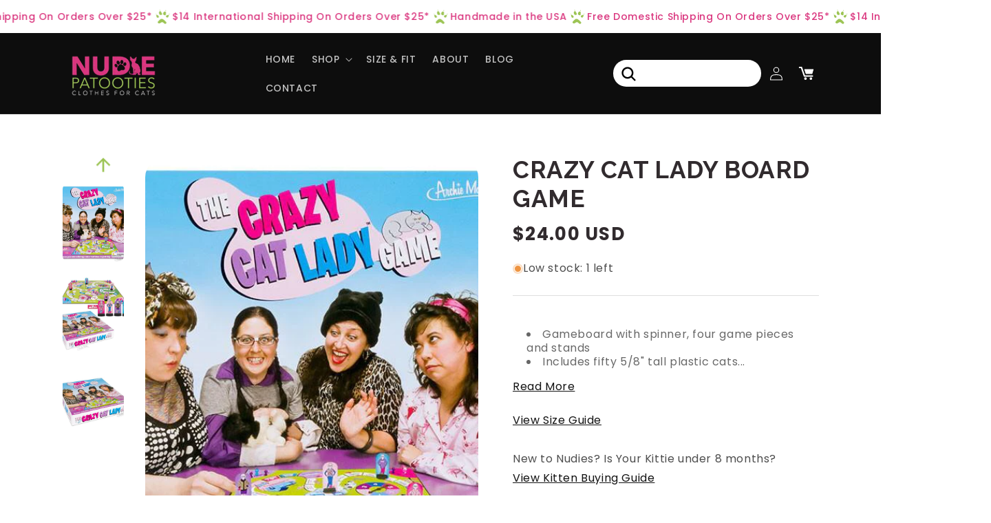

--- FILE ---
content_type: text/html; charset=utf-8
request_url: https://www.nudiepatooties.com/products/crazy-cat-lady-board-game
body_size: 63436
content:
<!doctype html>
<html class="no-js" lang="en">
  <head>
    <meta charset="utf-8">
    <meta http-equiv="X-UA-Compatible" content="IE=edge">
    <meta name="viewport" content="width=device-width,initial-scale=1">
    <meta name="theme-color" content="">
    <link rel="canonical" href="https://www.nudiepatooties.com/products/crazy-cat-lady-board-game"><link rel="preconnect" href="https://fonts.shopifycdn.com" crossorigin><title>
      Crazy Cat Lady Board Game
 &ndash; Nudie Patooties</title>

    
      <meta name="description" content="Gameboard with spinner, four game pieces and stands Includes fifty 5/8&quot; tall plastic cats and four Wildcat cards Collect the most cats and be the craziest cat lady Fantastic feline fun for the whole family THE INSANE GAME WHERE COLLECTING FERAL FELINES IS A GOOD THING You can never have too many cats! Or can you? In th">
    

    

<meta property="og:site_name" content="Nudie Patooties">
<meta property="og:url" content="https://www.nudiepatooties.com/products/crazy-cat-lady-board-game">
<meta property="og:title" content="Crazy Cat Lady Board Game">
<meta property="og:type" content="product">
<meta property="og:description" content="Gameboard with spinner, four game pieces and stands Includes fifty 5/8&quot; tall plastic cats and four Wildcat cards Collect the most cats and be the craziest cat lady Fantastic feline fun for the whole family THE INSANE GAME WHERE COLLECTING FERAL FELINES IS A GOOD THING You can never have too many cats! Or can you? In th"><meta property="og:image" content="http://www.nudiepatooties.com/cdn/shop/products/image_a30b34ab-6250-4eef-b01e-1afa056c10bb.jpg?v=1575931717">
  <meta property="og:image:secure_url" content="https://www.nudiepatooties.com/cdn/shop/products/image_a30b34ab-6250-4eef-b01e-1afa056c10bb.jpg?v=1575931717">
  <meta property="og:image:width" content="600">
  <meta property="og:image:height" content="600"><meta property="og:price:amount" content="24.00">
  <meta property="og:price:currency" content="USD"><meta name="twitter:site" content="@NudiePatooties"><meta name="twitter:card" content="summary_large_image">
<meta name="twitter:title" content="Crazy Cat Lady Board Game">
<meta name="twitter:description" content="Gameboard with spinner, four game pieces and stands Includes fifty 5/8&quot; tall plastic cats and four Wildcat cards Collect the most cats and be the craziest cat lady Fantastic feline fun for the whole family THE INSANE GAME WHERE COLLECTING FERAL FELINES IS A GOOD THING You can never have too many cats! Or can you? In th">


    <script src="//www.nudiepatooties.com/cdn/shop/t/26/assets/constants.js?v=58251544750838685771721229839" defer="defer"></script>
    <script src="//www.nudiepatooties.com/cdn/shop/t/26/assets/pubsub.js?v=158357773527763999511721229838" defer="defer"></script>
    <script src="//www.nudiepatooties.com/cdn/shop/t/26/assets/global.js?v=40820548392383841591721229839" defer="defer"></script><script src="//www.nudiepatooties.com/cdn/shop/t/26/assets/animations.js?v=88693664871331136111721229840" defer="defer"></script><script>window.performance && window.performance.mark && window.performance.mark('shopify.content_for_header.start');</script><meta name="google-site-verification" content="PmcGg1SlHOZZQYgfxTKsW0jsRmfSdFxz5i-PDHZ4vME">
<meta id="shopify-digital-wallet" name="shopify-digital-wallet" content="/7692093/digital_wallets/dialog">
<meta name="shopify-checkout-api-token" content="1496a7bfa54e6153ec4bdd8cf6355b21">
<meta id="in-context-paypal-metadata" data-shop-id="7692093" data-venmo-supported="false" data-environment="production" data-locale="en_US" data-paypal-v4="true" data-currency="USD">
<link rel="alternate" type="application/json+oembed" href="https://www.nudiepatooties.com/products/crazy-cat-lady-board-game.oembed">
<script async="async" src="/checkouts/internal/preloads.js?locale=en-US"></script>
<link rel="preconnect" href="https://shop.app" crossorigin="anonymous">
<script async="async" src="https://shop.app/checkouts/internal/preloads.js?locale=en-US&shop_id=7692093" crossorigin="anonymous"></script>
<script id="apple-pay-shop-capabilities" type="application/json">{"shopId":7692093,"countryCode":"US","currencyCode":"USD","merchantCapabilities":["supports3DS"],"merchantId":"gid:\/\/shopify\/Shop\/7692093","merchantName":"Nudie Patooties","requiredBillingContactFields":["postalAddress","email","phone"],"requiredShippingContactFields":["postalAddress","email","phone"],"shippingType":"shipping","supportedNetworks":["visa","masterCard","amex","discover","elo","jcb"],"total":{"type":"pending","label":"Nudie Patooties","amount":"1.00"},"shopifyPaymentsEnabled":true,"supportsSubscriptions":true}</script>
<script id="shopify-features" type="application/json">{"accessToken":"1496a7bfa54e6153ec4bdd8cf6355b21","betas":["rich-media-storefront-analytics"],"domain":"www.nudiepatooties.com","predictiveSearch":true,"shopId":7692093,"locale":"en"}</script>
<script>var Shopify = Shopify || {};
Shopify.shop = "sphynx-nudie-patootie.myshopify.com";
Shopify.locale = "en";
Shopify.currency = {"active":"USD","rate":"1.0"};
Shopify.country = "US";
Shopify.theme = {"name":"sphynx-nudie-patootie-shopify\/main","id":127626182722,"schema_name":"Dawn","schema_version":"12.0.0","theme_store_id":null,"role":"main"};
Shopify.theme.handle = "null";
Shopify.theme.style = {"id":null,"handle":null};
Shopify.cdnHost = "www.nudiepatooties.com/cdn";
Shopify.routes = Shopify.routes || {};
Shopify.routes.root = "/";</script>
<script type="module">!function(o){(o.Shopify=o.Shopify||{}).modules=!0}(window);</script>
<script>!function(o){function n(){var o=[];function n(){o.push(Array.prototype.slice.apply(arguments))}return n.q=o,n}var t=o.Shopify=o.Shopify||{};t.loadFeatures=n(),t.autoloadFeatures=n()}(window);</script>
<script>
  window.ShopifyPay = window.ShopifyPay || {};
  window.ShopifyPay.apiHost = "shop.app\/pay";
  window.ShopifyPay.redirectState = null;
</script>
<script id="shop-js-analytics" type="application/json">{"pageType":"product"}</script>
<script defer="defer" async type="module" src="//www.nudiepatooties.com/cdn/shopifycloud/shop-js/modules/v2/client.init-shop-cart-sync_BN7fPSNr.en.esm.js"></script>
<script defer="defer" async type="module" src="//www.nudiepatooties.com/cdn/shopifycloud/shop-js/modules/v2/chunk.common_Cbph3Kss.esm.js"></script>
<script defer="defer" async type="module" src="//www.nudiepatooties.com/cdn/shopifycloud/shop-js/modules/v2/chunk.modal_DKumMAJ1.esm.js"></script>
<script type="module">
  await import("//www.nudiepatooties.com/cdn/shopifycloud/shop-js/modules/v2/client.init-shop-cart-sync_BN7fPSNr.en.esm.js");
await import("//www.nudiepatooties.com/cdn/shopifycloud/shop-js/modules/v2/chunk.common_Cbph3Kss.esm.js");
await import("//www.nudiepatooties.com/cdn/shopifycloud/shop-js/modules/v2/chunk.modal_DKumMAJ1.esm.js");

  window.Shopify.SignInWithShop?.initShopCartSync?.({"fedCMEnabled":true,"windoidEnabled":true});

</script>
<script defer="defer" async type="module" src="//www.nudiepatooties.com/cdn/shopifycloud/shop-js/modules/v2/client.payment-terms_BxzfvcZJ.en.esm.js"></script>
<script defer="defer" async type="module" src="//www.nudiepatooties.com/cdn/shopifycloud/shop-js/modules/v2/chunk.common_Cbph3Kss.esm.js"></script>
<script defer="defer" async type="module" src="//www.nudiepatooties.com/cdn/shopifycloud/shop-js/modules/v2/chunk.modal_DKumMAJ1.esm.js"></script>
<script type="module">
  await import("//www.nudiepatooties.com/cdn/shopifycloud/shop-js/modules/v2/client.payment-terms_BxzfvcZJ.en.esm.js");
await import("//www.nudiepatooties.com/cdn/shopifycloud/shop-js/modules/v2/chunk.common_Cbph3Kss.esm.js");
await import("//www.nudiepatooties.com/cdn/shopifycloud/shop-js/modules/v2/chunk.modal_DKumMAJ1.esm.js");

  
</script>
<script>
  window.Shopify = window.Shopify || {};
  if (!window.Shopify.featureAssets) window.Shopify.featureAssets = {};
  window.Shopify.featureAssets['shop-js'] = {"shop-cart-sync":["modules/v2/client.shop-cart-sync_CJVUk8Jm.en.esm.js","modules/v2/chunk.common_Cbph3Kss.esm.js","modules/v2/chunk.modal_DKumMAJ1.esm.js"],"init-fed-cm":["modules/v2/client.init-fed-cm_7Fvt41F4.en.esm.js","modules/v2/chunk.common_Cbph3Kss.esm.js","modules/v2/chunk.modal_DKumMAJ1.esm.js"],"init-shop-email-lookup-coordinator":["modules/v2/client.init-shop-email-lookup-coordinator_Cc088_bR.en.esm.js","modules/v2/chunk.common_Cbph3Kss.esm.js","modules/v2/chunk.modal_DKumMAJ1.esm.js"],"init-windoid":["modules/v2/client.init-windoid_hPopwJRj.en.esm.js","modules/v2/chunk.common_Cbph3Kss.esm.js","modules/v2/chunk.modal_DKumMAJ1.esm.js"],"shop-button":["modules/v2/client.shop-button_B0jaPSNF.en.esm.js","modules/v2/chunk.common_Cbph3Kss.esm.js","modules/v2/chunk.modal_DKumMAJ1.esm.js"],"shop-cash-offers":["modules/v2/client.shop-cash-offers_DPIskqss.en.esm.js","modules/v2/chunk.common_Cbph3Kss.esm.js","modules/v2/chunk.modal_DKumMAJ1.esm.js"],"shop-toast-manager":["modules/v2/client.shop-toast-manager_CK7RT69O.en.esm.js","modules/v2/chunk.common_Cbph3Kss.esm.js","modules/v2/chunk.modal_DKumMAJ1.esm.js"],"init-shop-cart-sync":["modules/v2/client.init-shop-cart-sync_BN7fPSNr.en.esm.js","modules/v2/chunk.common_Cbph3Kss.esm.js","modules/v2/chunk.modal_DKumMAJ1.esm.js"],"init-customer-accounts-sign-up":["modules/v2/client.init-customer-accounts-sign-up_CfPf4CXf.en.esm.js","modules/v2/client.shop-login-button_DeIztwXF.en.esm.js","modules/v2/chunk.common_Cbph3Kss.esm.js","modules/v2/chunk.modal_DKumMAJ1.esm.js"],"pay-button":["modules/v2/client.pay-button_CgIwFSYN.en.esm.js","modules/v2/chunk.common_Cbph3Kss.esm.js","modules/v2/chunk.modal_DKumMAJ1.esm.js"],"init-customer-accounts":["modules/v2/client.init-customer-accounts_DQ3x16JI.en.esm.js","modules/v2/client.shop-login-button_DeIztwXF.en.esm.js","modules/v2/chunk.common_Cbph3Kss.esm.js","modules/v2/chunk.modal_DKumMAJ1.esm.js"],"avatar":["modules/v2/client.avatar_BTnouDA3.en.esm.js"],"init-shop-for-new-customer-accounts":["modules/v2/client.init-shop-for-new-customer-accounts_CsZy_esa.en.esm.js","modules/v2/client.shop-login-button_DeIztwXF.en.esm.js","modules/v2/chunk.common_Cbph3Kss.esm.js","modules/v2/chunk.modal_DKumMAJ1.esm.js"],"shop-follow-button":["modules/v2/client.shop-follow-button_BRMJjgGd.en.esm.js","modules/v2/chunk.common_Cbph3Kss.esm.js","modules/v2/chunk.modal_DKumMAJ1.esm.js"],"checkout-modal":["modules/v2/client.checkout-modal_B9Drz_yf.en.esm.js","modules/v2/chunk.common_Cbph3Kss.esm.js","modules/v2/chunk.modal_DKumMAJ1.esm.js"],"shop-login-button":["modules/v2/client.shop-login-button_DeIztwXF.en.esm.js","modules/v2/chunk.common_Cbph3Kss.esm.js","modules/v2/chunk.modal_DKumMAJ1.esm.js"],"lead-capture":["modules/v2/client.lead-capture_DXYzFM3R.en.esm.js","modules/v2/chunk.common_Cbph3Kss.esm.js","modules/v2/chunk.modal_DKumMAJ1.esm.js"],"shop-login":["modules/v2/client.shop-login_CA5pJqmO.en.esm.js","modules/v2/chunk.common_Cbph3Kss.esm.js","modules/v2/chunk.modal_DKumMAJ1.esm.js"],"payment-terms":["modules/v2/client.payment-terms_BxzfvcZJ.en.esm.js","modules/v2/chunk.common_Cbph3Kss.esm.js","modules/v2/chunk.modal_DKumMAJ1.esm.js"]};
</script>
<script>(function() {
  var isLoaded = false;
  function asyncLoad() {
    if (isLoaded) return;
    isLoaded = true;
    var urls = ["\/\/code.tidio.co\/u4vwqksylr29bil7lmskhnptqzphghlo.js?shop=sphynx-nudie-patootie.myshopify.com"];
    for (var i = 0; i < urls.length; i++) {
      var s = document.createElement('script');
      s.type = 'text/javascript';
      s.async = true;
      s.src = urls[i];
      var x = document.getElementsByTagName('script')[0];
      x.parentNode.insertBefore(s, x);
    }
  };
  if(window.attachEvent) {
    window.attachEvent('onload', asyncLoad);
  } else {
    window.addEventListener('load', asyncLoad, false);
  }
})();</script>
<script id="__st">var __st={"a":7692093,"offset":-21600,"reqid":"632315d1-2378-421b-bbad-1f5379c22ec7-1769893881","pageurl":"www.nudiepatooties.com\/products\/crazy-cat-lady-board-game","u":"a1f57527c57e","p":"product","rtyp":"product","rid":304779001884};</script>
<script>window.ShopifyPaypalV4VisibilityTracking = true;</script>
<script id="captcha-bootstrap">!function(){'use strict';const t='contact',e='account',n='new_comment',o=[[t,t],['blogs',n],['comments',n],[t,'customer']],c=[[e,'customer_login'],[e,'guest_login'],[e,'recover_customer_password'],[e,'create_customer']],r=t=>t.map((([t,e])=>`form[action*='/${t}']:not([data-nocaptcha='true']) input[name='form_type'][value='${e}']`)).join(','),a=t=>()=>t?[...document.querySelectorAll(t)].map((t=>t.form)):[];function s(){const t=[...o],e=r(t);return a(e)}const i='password',u='form_key',d=['recaptcha-v3-token','g-recaptcha-response','h-captcha-response',i],f=()=>{try{return window.sessionStorage}catch{return}},m='__shopify_v',_=t=>t.elements[u];function p(t,e,n=!1){try{const o=window.sessionStorage,c=JSON.parse(o.getItem(e)),{data:r}=function(t){const{data:e,action:n}=t;return t[m]||n?{data:e,action:n}:{data:t,action:n}}(c);for(const[e,n]of Object.entries(r))t.elements[e]&&(t.elements[e].value=n);n&&o.removeItem(e)}catch(o){console.error('form repopulation failed',{error:o})}}const l='form_type',E='cptcha';function T(t){t.dataset[E]=!0}const w=window,h=w.document,L='Shopify',v='ce_forms',y='captcha';let A=!1;((t,e)=>{const n=(g='f06e6c50-85a8-45c8-87d0-21a2b65856fe',I='https://cdn.shopify.com/shopifycloud/storefront-forms-hcaptcha/ce_storefront_forms_captcha_hcaptcha.v1.5.2.iife.js',D={infoText:'Protected by hCaptcha',privacyText:'Privacy',termsText:'Terms'},(t,e,n)=>{const o=w[L][v],c=o.bindForm;if(c)return c(t,g,e,D).then(n);var r;o.q.push([[t,g,e,D],n]),r=I,A||(h.body.append(Object.assign(h.createElement('script'),{id:'captcha-provider',async:!0,src:r})),A=!0)});var g,I,D;w[L]=w[L]||{},w[L][v]=w[L][v]||{},w[L][v].q=[],w[L][y]=w[L][y]||{},w[L][y].protect=function(t,e){n(t,void 0,e),T(t)},Object.freeze(w[L][y]),function(t,e,n,w,h,L){const[v,y,A,g]=function(t,e,n){const i=e?o:[],u=t?c:[],d=[...i,...u],f=r(d),m=r(i),_=r(d.filter((([t,e])=>n.includes(e))));return[a(f),a(m),a(_),s()]}(w,h,L),I=t=>{const e=t.target;return e instanceof HTMLFormElement?e:e&&e.form},D=t=>v().includes(t);t.addEventListener('submit',(t=>{const e=I(t);if(!e)return;const n=D(e)&&!e.dataset.hcaptchaBound&&!e.dataset.recaptchaBound,o=_(e),c=g().includes(e)&&(!o||!o.value);(n||c)&&t.preventDefault(),c&&!n&&(function(t){try{if(!f())return;!function(t){const e=f();if(!e)return;const n=_(t);if(!n)return;const o=n.value;o&&e.removeItem(o)}(t);const e=Array.from(Array(32),(()=>Math.random().toString(36)[2])).join('');!function(t,e){_(t)||t.append(Object.assign(document.createElement('input'),{type:'hidden',name:u})),t.elements[u].value=e}(t,e),function(t,e){const n=f();if(!n)return;const o=[...t.querySelectorAll(`input[type='${i}']`)].map((({name:t})=>t)),c=[...d,...o],r={};for(const[a,s]of new FormData(t).entries())c.includes(a)||(r[a]=s);n.setItem(e,JSON.stringify({[m]:1,action:t.action,data:r}))}(t,e)}catch(e){console.error('failed to persist form',e)}}(e),e.submit())}));const S=(t,e)=>{t&&!t.dataset[E]&&(n(t,e.some((e=>e===t))),T(t))};for(const o of['focusin','change'])t.addEventListener(o,(t=>{const e=I(t);D(e)&&S(e,y())}));const B=e.get('form_key'),M=e.get(l),P=B&&M;t.addEventListener('DOMContentLoaded',(()=>{const t=y();if(P)for(const e of t)e.elements[l].value===M&&p(e,B);[...new Set([...A(),...v().filter((t=>'true'===t.dataset.shopifyCaptcha))])].forEach((e=>S(e,t)))}))}(h,new URLSearchParams(w.location.search),n,t,e,['guest_login'])})(!0,!0)}();</script>
<script integrity="sha256-4kQ18oKyAcykRKYeNunJcIwy7WH5gtpwJnB7kiuLZ1E=" data-source-attribution="shopify.loadfeatures" defer="defer" src="//www.nudiepatooties.com/cdn/shopifycloud/storefront/assets/storefront/load_feature-a0a9edcb.js" crossorigin="anonymous"></script>
<script crossorigin="anonymous" defer="defer" src="//www.nudiepatooties.com/cdn/shopifycloud/storefront/assets/shopify_pay/storefront-65b4c6d7.js?v=20250812"></script>
<script data-source-attribution="shopify.dynamic_checkout.dynamic.init">var Shopify=Shopify||{};Shopify.PaymentButton=Shopify.PaymentButton||{isStorefrontPortableWallets:!0,init:function(){window.Shopify.PaymentButton.init=function(){};var t=document.createElement("script");t.src="https://www.nudiepatooties.com/cdn/shopifycloud/portable-wallets/latest/portable-wallets.en.js",t.type="module",document.head.appendChild(t)}};
</script>
<script data-source-attribution="shopify.dynamic_checkout.buyer_consent">
  function portableWalletsHideBuyerConsent(e){var t=document.getElementById("shopify-buyer-consent"),n=document.getElementById("shopify-subscription-policy-button");t&&n&&(t.classList.add("hidden"),t.setAttribute("aria-hidden","true"),n.removeEventListener("click",e))}function portableWalletsShowBuyerConsent(e){var t=document.getElementById("shopify-buyer-consent"),n=document.getElementById("shopify-subscription-policy-button");t&&n&&(t.classList.remove("hidden"),t.removeAttribute("aria-hidden"),n.addEventListener("click",e))}window.Shopify?.PaymentButton&&(window.Shopify.PaymentButton.hideBuyerConsent=portableWalletsHideBuyerConsent,window.Shopify.PaymentButton.showBuyerConsent=portableWalletsShowBuyerConsent);
</script>
<script data-source-attribution="shopify.dynamic_checkout.cart.bootstrap">document.addEventListener("DOMContentLoaded",(function(){function t(){return document.querySelector("shopify-accelerated-checkout-cart, shopify-accelerated-checkout")}if(t())Shopify.PaymentButton.init();else{new MutationObserver((function(e,n){t()&&(Shopify.PaymentButton.init(),n.disconnect())})).observe(document.body,{childList:!0,subtree:!0})}}));
</script>
<link id="shopify-accelerated-checkout-styles" rel="stylesheet" media="screen" href="https://www.nudiepatooties.com/cdn/shopifycloud/portable-wallets/latest/accelerated-checkout-backwards-compat.css" crossorigin="anonymous">
<style id="shopify-accelerated-checkout-cart">
        #shopify-buyer-consent {
  margin-top: 1em;
  display: inline-block;
  width: 100%;
}

#shopify-buyer-consent.hidden {
  display: none;
}

#shopify-subscription-policy-button {
  background: none;
  border: none;
  padding: 0;
  text-decoration: underline;
  font-size: inherit;
  cursor: pointer;
}

#shopify-subscription-policy-button::before {
  box-shadow: none;
}

      </style>
<script id="sections-script" data-sections="header" defer="defer" src="//www.nudiepatooties.com/cdn/shop/t/26/compiled_assets/scripts.js?v=1943"></script>
<script>window.performance && window.performance.mark && window.performance.mark('shopify.content_for_header.end');</script>


    <style data-shopify>
      @font-face {
  font-family: Assistant;
  font-weight: 400;
  font-style: normal;
  font-display: swap;
  src: url("//www.nudiepatooties.com/cdn/fonts/assistant/assistant_n4.9120912a469cad1cc292572851508ca49d12e768.woff2") format("woff2"),
       url("//www.nudiepatooties.com/cdn/fonts/assistant/assistant_n4.6e9875ce64e0fefcd3f4446b7ec9036b3ddd2985.woff") format("woff");
}

      @font-face {
  font-family: Assistant;
  font-weight: 700;
  font-style: normal;
  font-display: swap;
  src: url("//www.nudiepatooties.com/cdn/fonts/assistant/assistant_n7.bf44452348ec8b8efa3aa3068825305886b1c83c.woff2") format("woff2"),
       url("//www.nudiepatooties.com/cdn/fonts/assistant/assistant_n7.0c887fee83f6b3bda822f1150b912c72da0f7b64.woff") format("woff");
}

      
      
      @font-face {
  font-family: Assistant;
  font-weight: 400;
  font-style: normal;
  font-display: swap;
  src: url("//www.nudiepatooties.com/cdn/fonts/assistant/assistant_n4.9120912a469cad1cc292572851508ca49d12e768.woff2") format("woff2"),
       url("//www.nudiepatooties.com/cdn/fonts/assistant/assistant_n4.6e9875ce64e0fefcd3f4446b7ec9036b3ddd2985.woff") format("woff");
}


      
        :root,
        .color-background-1 {
          --color-background: 255,255,255;
        
          --gradient-background: #ffffff;
        

        

        --color-foreground: 18,18,18;
        --color-background-contrast: 191,191,191;
        --color-shadow: 18,18,18;
        --color-button: 18,18,18;
        --color-button-text: 255,255,255;
        --color-secondary-button: 255,255,255;
        --color-secondary-button-text: 18,18,18;
        --color-link: 18,18,18;
        --color-badge-foreground: 18,18,18;
        --color-badge-background: 255,255,255;
        --color-badge-border: 18,18,18;
        --payment-terms-background-color: rgb(255 255 255);
      }
      
        
        .color-background-2 {
          --color-background: 243,243,243;
        
          --gradient-background: #f3f3f3;
        

        

        --color-foreground: 18,18,18;
        --color-background-contrast: 179,179,179;
        --color-shadow: 18,18,18;
        --color-button: 18,18,18;
        --color-button-text: 243,243,243;
        --color-secondary-button: 243,243,243;
        --color-secondary-button-text: 18,18,18;
        --color-link: 18,18,18;
        --color-badge-foreground: 18,18,18;
        --color-badge-background: 243,243,243;
        --color-badge-border: 18,18,18;
        --payment-terms-background-color: rgb(243 243 243);
      }
      
        
        .color-inverse {
          --color-background: 218,55,127;
        
          --gradient-background: #da377f;
        

        

        --color-foreground: 255,255,255;
        --color-background-contrast: 123,23,67;
        --color-shadow: 218,55,127;
        --color-button: 255,255,255;
        --color-button-text: 218,55,127;
        --color-secondary-button: 218,55,127;
        --color-secondary-button-text: 255,255,255;
        --color-link: 255,255,255;
        --color-badge-foreground: 255,255,255;
        --color-badge-background: 218,55,127;
        --color-badge-border: 255,255,255;
        --payment-terms-background-color: rgb(218 55 127);
      }
      
        
        .color-accent-1 {
          --color-background: 13,13,13;
        
          --gradient-background: #0d0d0d;
        

        

        --color-foreground: 255,255,255;
        --color-background-contrast: 140,140,140;
        --color-shadow: 13,13,13;
        --color-button: 255,255,255;
        --color-button-text: 13,13,13;
        --color-secondary-button: 13,13,13;
        --color-secondary-button-text: 255,255,255;
        --color-link: 255,255,255;
        --color-badge-foreground: 255,255,255;
        --color-badge-background: 13,13,13;
        --color-badge-border: 255,255,255;
        --payment-terms-background-color: rgb(13 13 13);
      }
      
        
        .color-accent-2 {
          --color-background: 218,55,127;
        
          --gradient-background: #da377f;
        

        

        --color-foreground: 18,18,18;
        --color-background-contrast: 123,23,67;
        --color-shadow: 18,18,18;
        --color-button: 218,55,127;
        --color-button-text: 255,255,255;
        --color-secondary-button: 218,55,127;
        --color-secondary-button-text: 255,255,255;
        --color-link: 255,255,255;
        --color-badge-foreground: 18,18,18;
        --color-badge-background: 218,55,127;
        --color-badge-border: 18,18,18;
        --payment-terms-background-color: rgb(218 55 127);
      }
      

      body, .color-background-1, .color-background-2, .color-inverse, .color-accent-1, .color-accent-2 {
        color: rgba(var(--color-foreground), 0.75);
        background-color: rgb(var(--color-background));
      }

      :root {
        --font-body-family: Assistant, sans-serif;
        --font-body-style: normal;
        --font-body-weight: 400;
        --font-body-weight-bold: 700;

        --font-heading-family: Assistant, sans-serif;
        --font-heading-style: normal;
        --font-heading-weight: 400;

        --font-body-scale: 1.0;
        --font-heading-scale: 1.0;

        --media-padding: px;
        --media-border-opacity: 0.05;
        --media-border-width: 1px;
        --media-radius: 0px;
        --media-shadow-opacity: 0.0;
        --media-shadow-horizontal-offset: 0px;
        --media-shadow-vertical-offset: 4px;
        --media-shadow-blur-radius: 5px;
        --media-shadow-visible: 0;

        --page-width: 120rem;
        --page-width-margin: 0rem;

        --product-card-image-padding: 0.0rem;
        --product-card-corner-radius: 0.0rem;
        --product-card-text-alignment: left;
        --product-card-border-width: 0.0rem;
        --product-card-border-opacity: 0.1;
        --product-card-shadow-opacity: 0.0;
        --product-card-shadow-visible: 0;
        --product-card-shadow-horizontal-offset: 0.0rem;
        --product-card-shadow-vertical-offset: 0.4rem;
        --product-card-shadow-blur-radius: 0.5rem;

        --collection-card-image-padding: 0.0rem;
        --collection-card-corner-radius: 0.0rem;
        --collection-card-text-alignment: left;
        --collection-card-border-width: 0.0rem;
        --collection-card-border-opacity: 0.1;
        --collection-card-shadow-opacity: 0.0;
        --collection-card-shadow-visible: 0;
        --collection-card-shadow-horizontal-offset: 0.0rem;
        --collection-card-shadow-vertical-offset: 0.4rem;
        --collection-card-shadow-blur-radius: 0.5rem;

        --blog-card-image-padding: 0.0rem;
        --blog-card-corner-radius: 0.0rem;
        --blog-card-text-alignment: left;
        --blog-card-border-width: 0.0rem;
        --blog-card-border-opacity: 0.1;
        --blog-card-shadow-opacity: 0.0;
        --blog-card-shadow-visible: 0;
        --blog-card-shadow-horizontal-offset: 0.0rem;
        --blog-card-shadow-vertical-offset: 0.4rem;
        --blog-card-shadow-blur-radius: 0.5rem;

        --badge-corner-radius: 4.0rem;

        --popup-border-width: 1px;
        --popup-border-opacity: 0.1;
        --popup-corner-radius: 0px;
        --popup-shadow-opacity: 0.05;
        --popup-shadow-horizontal-offset: 0px;
        --popup-shadow-vertical-offset: 4px;
        --popup-shadow-blur-radius: 5px;

        --drawer-border-width: 1px;
        --drawer-border-opacity: 0.1;
        --drawer-shadow-opacity: 0.0;
        --drawer-shadow-horizontal-offset: 0px;
        --drawer-shadow-vertical-offset: 4px;
        --drawer-shadow-blur-radius: 5px;

        --spacing-sections-desktop: 0px;
        --spacing-sections-mobile: 0px;

        --grid-desktop-vertical-spacing: 8px;
        --grid-desktop-horizontal-spacing: 8px;
        --grid-mobile-vertical-spacing: 4px;
        --grid-mobile-horizontal-spacing: 4px;

        --text-boxes-border-opacity: 0.1;
        --text-boxes-border-width: 0px;
        --text-boxes-radius: 0px;
        --text-boxes-shadow-opacity: 0.0;
        --text-boxes-shadow-visible: 0;
        --text-boxes-shadow-horizontal-offset: 0px;
        --text-boxes-shadow-vertical-offset: 4px;
        --text-boxes-shadow-blur-radius: 5px;

        --buttons-radius: 40px;
        --buttons-radius-outset: 41px;
        --buttons-border-width: 1px;
        --buttons-border-opacity: 1.0;
        --buttons-shadow-opacity: 0.0;
        --buttons-shadow-visible: 0;
        --buttons-shadow-horizontal-offset: 0px;
        --buttons-shadow-vertical-offset: 4px;
        --buttons-shadow-blur-radius: 5px;
        --buttons-border-offset: 0.3px;

        --inputs-radius: 0px;
        --inputs-border-width: 1px;
        --inputs-border-opacity: 0.55;
        --inputs-shadow-opacity: 0.0;
        --inputs-shadow-horizontal-offset: 0px;
        --inputs-margin-offset: 0px;
        --inputs-shadow-vertical-offset: 4px;
        --inputs-shadow-blur-radius: 5px;
        --inputs-radius-outset: 0px;

        --variant-pills-radius: 40px;
        --variant-pills-border-width: 1px;
        --variant-pills-border-opacity: 0.55;
        --variant-pills-shadow-opacity: 0.0;
        --variant-pills-shadow-horizontal-offset: 0px;
        --variant-pills-shadow-vertical-offset: 4px;
        --variant-pills-shadow-blur-radius: 5px;
      }

      *,
      *::before,
      *::after {
        box-sizing: inherit;
      }

      html {
        box-sizing: border-box;
        font-size: calc(var(--font-body-scale) * 62.5%);
        height: 100%;
      }

      body {
        display: grid;
        grid-template-rows: auto auto 1fr auto;
        grid-template-columns: 100%;
        min-height: 100%;
        margin: 0;
        font-size: 1.5rem;
        letter-spacing: 0.06rem;
        line-height: calc(1 + 0.8 / var(--font-body-scale));
        font-family: var(--font-body-family);
        font-style: var(--font-body-style);
        font-weight: var(--font-body-weight);
      }

      @media screen and (min-width: 750px) {
        body {
          font-size: 1.6rem;
        }
      }
    </style>

    <link href="//www.nudiepatooties.com/cdn/shop/t/26/assets/base.css?v=2187705759850598681721229843" rel="stylesheet" type="text/css" media="all" />
    <link href="//www.nudiepatooties.com/cdn/shop/t/26/assets/custom.css?v=51115872779051755741721229839" rel="stylesheet" type="text/css" media="all" />
<link rel="preload" as="font" href="//www.nudiepatooties.com/cdn/fonts/assistant/assistant_n4.9120912a469cad1cc292572851508ca49d12e768.woff2" type="font/woff2" crossorigin><link rel="preload" as="font" href="//www.nudiepatooties.com/cdn/fonts/assistant/assistant_n4.9120912a469cad1cc292572851508ca49d12e768.woff2" type="font/woff2" crossorigin><link href="//www.nudiepatooties.com/cdn/shop/t/26/assets/component-localization-form.css?v=143319823105703127341721229840" rel="stylesheet" type="text/css" media="all" />
      <script src="//www.nudiepatooties.com/cdn/shop/t/26/assets/localization-form.js?v=161644695336821385561721229842" defer="defer"></script><link
        rel="stylesheet"
        href="//www.nudiepatooties.com/cdn/shop/t/26/assets/component-predictive-search.css?v=118923337488134913561721229840"
        media="print"
        onload="this.media='all'"
      ><script>
      document.documentElement.className = document.documentElement.className.replace('no-js', 'js');
      if (Shopify.designMode) {
        document.documentElement.classList.add('shopify-design-mode');
      }
    </script>
    <link href="https://fonts.googleapis.com/css2?family=Inter:wght@100;200;300;400;500;600;700;800;900&display=swap" rel="stylesheet">
    <link href="https://fonts.googleapis.com/css2?family=Poppins:ital,wght@0,100;0,200;0,300;0,400;0,500;0,600;0,700;0,800;0,900;1,100;1,200;1,300;1,400;1,500;1,600;1,700;1,800;1,900&display=swap" rel="stylesheet">
    <link href="https://fonts.googleapis.com/css2?family=Raleway:ital,wght@0,100;0,200;0,300;0,400;0,500;0,600;0,700;0,800;0,900;1,100;1,200;1,300;1,400;1,500;1,600;1,700;1,800;1,900&display=swap" rel="stylesheet">
  <!-- BEGIN app block: shopify://apps/judge-me-reviews/blocks/judgeme_core/61ccd3b1-a9f2-4160-9fe9-4fec8413e5d8 --><!-- Start of Judge.me Core -->






<link rel="dns-prefetch" href="https://cdnwidget.judge.me">
<link rel="dns-prefetch" href="https://cdn.judge.me">
<link rel="dns-prefetch" href="https://cdn1.judge.me">
<link rel="dns-prefetch" href="https://api.judge.me">

<script data-cfasync='false' class='jdgm-settings-script'>window.jdgmSettings={"pagination":5,"disable_web_reviews":false,"badge_no_review_text":"No reviews","badge_n_reviews_text":"{{ n }} review/reviews","hide_badge_preview_if_no_reviews":true,"badge_hide_text":false,"enforce_center_preview_badge":false,"widget_title":"Customer Reviews","widget_open_form_text":"Write a review","widget_close_form_text":"Cancel review","widget_refresh_page_text":"Refresh page","widget_summary_text":"Based on {{ number_of_reviews }} review/reviews","widget_no_review_text":"Be the first to write a review","widget_name_field_text":"Display name","widget_verified_name_field_text":"Verified Name (public)","widget_name_placeholder_text":"Display name","widget_required_field_error_text":"This field is required.","widget_email_field_text":"Email address","widget_verified_email_field_text":"Verified Email (private, can not be edited)","widget_email_placeholder_text":"Your email address","widget_email_field_error_text":"Please enter a valid email address.","widget_rating_field_text":"Rating","widget_review_title_field_text":"Review Title","widget_review_title_placeholder_text":"Give your review a title","widget_review_body_field_text":"Review content","widget_review_body_placeholder_text":"Start writing here...","widget_pictures_field_text":"Picture/Video (optional)","widget_submit_review_text":"Submit Review","widget_submit_verified_review_text":"Submit Verified Review","widget_submit_success_msg_with_auto_publish":"Thank you! Please refresh the page in a few moments to see your review. You can remove or edit your review by logging into \u003ca href='https://judge.me/login' target='_blank' rel='nofollow noopener'\u003eJudge.me\u003c/a\u003e","widget_submit_success_msg_no_auto_publish":"Thank you! Your review will be published as soon as it is approved by the shop admin. You can remove or edit your review by logging into \u003ca href='https://judge.me/login' target='_blank' rel='nofollow noopener'\u003eJudge.me\u003c/a\u003e","widget_show_default_reviews_out_of_total_text":"Showing {{ n_reviews_shown }} out of {{ n_reviews }} reviews.","widget_show_all_link_text":"Show all","widget_show_less_link_text":"Show less","widget_author_said_text":"{{ reviewer_name }} said:","widget_days_text":"{{ n }} days ago","widget_weeks_text":"{{ n }} week/weeks ago","widget_months_text":"{{ n }} month/months ago","widget_years_text":"{{ n }} year/years ago","widget_yesterday_text":"Yesterday","widget_today_text":"Today","widget_replied_text":"\u003e\u003e {{ shop_name }} replied:","widget_read_more_text":"Read more","widget_reviewer_name_as_initial":"","widget_rating_filter_color":"#fbcd0a","widget_rating_filter_see_all_text":"See all reviews","widget_sorting_most_recent_text":"Most Recent","widget_sorting_highest_rating_text":"Highest Rating","widget_sorting_lowest_rating_text":"Lowest Rating","widget_sorting_with_pictures_text":"Only Pictures","widget_sorting_most_helpful_text":"Most Helpful","widget_open_question_form_text":"Ask a question","widget_reviews_subtab_text":"Reviews","widget_questions_subtab_text":"Questions","widget_question_label_text":"Question","widget_answer_label_text":"Answer","widget_question_placeholder_text":"Write your question here","widget_submit_question_text":"Submit Question","widget_question_submit_success_text":"Thank you for your question! We will notify you once it gets answered.","verified_badge_text":"Verified","verified_badge_bg_color":"","verified_badge_text_color":"","verified_badge_placement":"left-of-reviewer-name","widget_review_max_height":"","widget_hide_border":false,"widget_social_share":false,"widget_thumb":false,"widget_review_location_show":false,"widget_location_format":"","all_reviews_include_out_of_store_products":true,"all_reviews_out_of_store_text":"(out of store)","all_reviews_pagination":100,"all_reviews_product_name_prefix_text":"about","enable_review_pictures":true,"enable_question_anwser":false,"widget_theme":"default","review_date_format":"mm/dd/yyyy","default_sort_method":"most-recent","widget_product_reviews_subtab_text":"Product Reviews","widget_shop_reviews_subtab_text":"Shop Reviews","widget_other_products_reviews_text":"Reviews for other products","widget_store_reviews_subtab_text":"Store reviews","widget_no_store_reviews_text":"This store hasn't received any reviews yet","widget_web_restriction_product_reviews_text":"This product hasn't received any reviews yet","widget_no_items_text":"No items found","widget_show_more_text":"Show more","widget_write_a_store_review_text":"Write a Store Review","widget_other_languages_heading":"Reviews in Other Languages","widget_translate_review_text":"Translate review to {{ language }}","widget_translating_review_text":"Translating...","widget_show_original_translation_text":"Show original ({{ language }})","widget_translate_review_failed_text":"Review couldn't be translated.","widget_translate_review_retry_text":"Retry","widget_translate_review_try_again_later_text":"Try again later","show_product_url_for_grouped_product":false,"widget_sorting_pictures_first_text":"Pictures First","show_pictures_on_all_rev_page_mobile":false,"show_pictures_on_all_rev_page_desktop":false,"floating_tab_hide_mobile_install_preference":false,"floating_tab_button_name":"★ Reviews","floating_tab_title":"Let customers speak for us","floating_tab_button_color":"","floating_tab_button_background_color":"","floating_tab_url":"","floating_tab_url_enabled":false,"floating_tab_tab_style":"text","all_reviews_text_badge_text":"Customers rate us {{ shop.metafields.judgeme.all_reviews_rating | round: 1 }}/5 based on {{ shop.metafields.judgeme.all_reviews_count }} reviews.","all_reviews_text_badge_text_branded_style":"{{ shop.metafields.judgeme.all_reviews_rating | round: 1 }} out of 5 stars based on {{ shop.metafields.judgeme.all_reviews_count }} reviews","is_all_reviews_text_badge_a_link":false,"show_stars_for_all_reviews_text_badge":false,"all_reviews_text_badge_url":"","all_reviews_text_style":"branded","all_reviews_text_color_style":"judgeme_brand_color","all_reviews_text_color":"#108474","all_reviews_text_show_jm_brand":true,"featured_carousel_show_header":true,"featured_carousel_title":"Let customers speak for us","testimonials_carousel_title":"Customers are saying","videos_carousel_title":"Real customer stories","cards_carousel_title":"Customers are saying","featured_carousel_count_text":"from {{ n }} reviews","featured_carousel_add_link_to_all_reviews_page":false,"featured_carousel_url":"","featured_carousel_show_images":true,"featured_carousel_autoslide_interval":5,"featured_carousel_arrows_on_the_sides":false,"featured_carousel_height":250,"featured_carousel_width":80,"featured_carousel_image_size":0,"featured_carousel_image_height":250,"featured_carousel_arrow_color":"#eeeeee","verified_count_badge_style":"branded","verified_count_badge_orientation":"horizontal","verified_count_badge_color_style":"judgeme_brand_color","verified_count_badge_color":"#108474","is_verified_count_badge_a_link":false,"verified_count_badge_url":"","verified_count_badge_show_jm_brand":true,"widget_rating_preset_default":5,"widget_first_sub_tab":"product-reviews","widget_show_histogram":true,"widget_histogram_use_custom_color":false,"widget_pagination_use_custom_color":false,"widget_star_use_custom_color":false,"widget_verified_badge_use_custom_color":false,"widget_write_review_use_custom_color":false,"picture_reminder_submit_button":"Upload Pictures","enable_review_videos":false,"mute_video_by_default":false,"widget_sorting_videos_first_text":"Videos First","widget_review_pending_text":"Pending","featured_carousel_items_for_large_screen":3,"social_share_options_order":"Facebook,Twitter","remove_microdata_snippet":true,"disable_json_ld":false,"enable_json_ld_products":false,"preview_badge_show_question_text":false,"preview_badge_no_question_text":"No questions","preview_badge_n_question_text":"{{ number_of_questions }} question/questions","qa_badge_show_icon":false,"qa_badge_position":"same-row","remove_judgeme_branding":false,"widget_add_search_bar":false,"widget_search_bar_placeholder":"Search","widget_sorting_verified_only_text":"Verified only","featured_carousel_theme":"default","featured_carousel_show_rating":true,"featured_carousel_show_title":true,"featured_carousel_show_body":true,"featured_carousel_show_date":false,"featured_carousel_show_reviewer":true,"featured_carousel_show_product":false,"featured_carousel_header_background_color":"#108474","featured_carousel_header_text_color":"#ffffff","featured_carousel_name_product_separator":"reviewed","featured_carousel_full_star_background":"#108474","featured_carousel_empty_star_background":"#dadada","featured_carousel_vertical_theme_background":"#f9fafb","featured_carousel_verified_badge_enable":true,"featured_carousel_verified_badge_color":"#108474","featured_carousel_border_style":"round","featured_carousel_review_line_length_limit":3,"featured_carousel_more_reviews_button_text":"Read more reviews","featured_carousel_view_product_button_text":"View product","all_reviews_page_load_reviews_on":"scroll","all_reviews_page_load_more_text":"Load More Reviews","disable_fb_tab_reviews":false,"enable_ajax_cdn_cache":false,"widget_advanced_speed_features":5,"widget_public_name_text":"displayed publicly like","default_reviewer_name":"John Smith","default_reviewer_name_has_non_latin":true,"widget_reviewer_anonymous":"Anonymous","medals_widget_title":"Judge.me Review Medals","medals_widget_background_color":"#f9fafb","medals_widget_position":"footer_all_pages","medals_widget_border_color":"#f9fafb","medals_widget_verified_text_position":"left","medals_widget_use_monochromatic_version":false,"medals_widget_elements_color":"#108474","show_reviewer_avatar":true,"widget_invalid_yt_video_url_error_text":"Not a YouTube video URL","widget_max_length_field_error_text":"Please enter no more than {0} characters.","widget_show_country_flag":false,"widget_show_collected_via_shop_app":true,"widget_verified_by_shop_badge_style":"light","widget_verified_by_shop_text":"Verified by Shop","widget_show_photo_gallery":false,"widget_load_with_code_splitting":true,"widget_ugc_install_preference":false,"widget_ugc_title":"Made by us, Shared by you","widget_ugc_subtitle":"Tag us to see your picture featured in our page","widget_ugc_arrows_color":"#ffffff","widget_ugc_primary_button_text":"Buy Now","widget_ugc_primary_button_background_color":"#108474","widget_ugc_primary_button_text_color":"#ffffff","widget_ugc_primary_button_border_width":"0","widget_ugc_primary_button_border_style":"none","widget_ugc_primary_button_border_color":"#108474","widget_ugc_primary_button_border_radius":"25","widget_ugc_secondary_button_text":"Load More","widget_ugc_secondary_button_background_color":"#ffffff","widget_ugc_secondary_button_text_color":"#108474","widget_ugc_secondary_button_border_width":"2","widget_ugc_secondary_button_border_style":"solid","widget_ugc_secondary_button_border_color":"#108474","widget_ugc_secondary_button_border_radius":"25","widget_ugc_reviews_button_text":"View Reviews","widget_ugc_reviews_button_background_color":"#ffffff","widget_ugc_reviews_button_text_color":"#108474","widget_ugc_reviews_button_border_width":"2","widget_ugc_reviews_button_border_style":"solid","widget_ugc_reviews_button_border_color":"#108474","widget_ugc_reviews_button_border_radius":"25","widget_ugc_reviews_button_link_to":"judgeme-reviews-page","widget_ugc_show_post_date":true,"widget_ugc_max_width":"800","widget_rating_metafield_value_type":true,"widget_primary_color":"#9EC755","widget_enable_secondary_color":false,"widget_secondary_color":"#edf5f5","widget_summary_average_rating_text":"{{ average_rating }} out of 5","widget_media_grid_title":"Customer photos \u0026 videos","widget_media_grid_see_more_text":"See more","widget_round_style":false,"widget_show_product_medals":true,"widget_verified_by_judgeme_text":"Verified by Judge.me","widget_show_store_medals":true,"widget_verified_by_judgeme_text_in_store_medals":"Verified by Judge.me","widget_media_field_exceed_quantity_message":"Sorry, we can only accept {{ max_media }} for one review.","widget_media_field_exceed_limit_message":"{{ file_name }} is too large, please select a {{ media_type }} less than {{ size_limit }}MB.","widget_review_submitted_text":"Review Submitted!","widget_question_submitted_text":"Question Submitted!","widget_close_form_text_question":"Cancel","widget_write_your_answer_here_text":"Write your answer here","widget_enabled_branded_link":true,"widget_show_collected_by_judgeme":true,"widget_reviewer_name_color":"","widget_write_review_text_color":"","widget_write_review_bg_color":"","widget_collected_by_judgeme_text":"collected by Judge.me","widget_pagination_type":"standard","widget_load_more_text":"Load More","widget_load_more_color":"#108474","widget_full_review_text":"Full Review","widget_read_more_reviews_text":"Read More Reviews","widget_read_questions_text":"Read Questions","widget_questions_and_answers_text":"Questions \u0026 Answers","widget_verified_by_text":"Verified by","widget_verified_text":"Verified","widget_number_of_reviews_text":"{{ number_of_reviews }} reviews","widget_back_button_text":"Back","widget_next_button_text":"Next","widget_custom_forms_filter_button":"Filters","custom_forms_style":"horizontal","widget_show_review_information":false,"how_reviews_are_collected":"How reviews are collected?","widget_show_review_keywords":false,"widget_gdpr_statement":"How we use your data: We'll only contact you about the review you left, and only if necessary. By submitting your review, you agree to Judge.me's \u003ca href='https://judge.me/terms' target='_blank' rel='nofollow noopener'\u003eterms\u003c/a\u003e, \u003ca href='https://judge.me/privacy' target='_blank' rel='nofollow noopener'\u003eprivacy\u003c/a\u003e and \u003ca href='https://judge.me/content-policy' target='_blank' rel='nofollow noopener'\u003econtent\u003c/a\u003e policies.","widget_multilingual_sorting_enabled":false,"widget_translate_review_content_enabled":false,"widget_translate_review_content_method":"manual","popup_widget_review_selection":"automatically_with_pictures","popup_widget_round_border_style":true,"popup_widget_show_title":true,"popup_widget_show_body":true,"popup_widget_show_reviewer":false,"popup_widget_show_product":true,"popup_widget_show_pictures":true,"popup_widget_use_review_picture":true,"popup_widget_show_on_home_page":true,"popup_widget_show_on_product_page":true,"popup_widget_show_on_collection_page":true,"popup_widget_show_on_cart_page":true,"popup_widget_position":"bottom_left","popup_widget_first_review_delay":5,"popup_widget_duration":5,"popup_widget_interval":5,"popup_widget_review_count":5,"popup_widget_hide_on_mobile":true,"review_snippet_widget_round_border_style":true,"review_snippet_widget_card_color":"#FFFFFF","review_snippet_widget_slider_arrows_background_color":"#FFFFFF","review_snippet_widget_slider_arrows_color":"#000000","review_snippet_widget_star_color":"#108474","show_product_variant":false,"all_reviews_product_variant_label_text":"Variant: ","widget_show_verified_branding":true,"widget_ai_summary_title":"Customers say","widget_ai_summary_disclaimer":"AI-powered review summary based on recent customer reviews","widget_show_ai_summary":false,"widget_show_ai_summary_bg":false,"widget_show_review_title_input":true,"redirect_reviewers_invited_via_email":"review_widget","request_store_review_after_product_review":false,"request_review_other_products_in_order":false,"review_form_color_scheme":"default","review_form_corner_style":"square","review_form_star_color":{},"review_form_text_color":"#333333","review_form_background_color":"#ffffff","review_form_field_background_color":"#fafafa","review_form_button_color":{},"review_form_button_text_color":"#ffffff","review_form_modal_overlay_color":"#000000","review_content_screen_title_text":"How would you rate this product?","review_content_introduction_text":"We would love it if you would share a bit about your experience.","store_review_form_title_text":"How would you rate this store?","store_review_form_introduction_text":"We would love it if you would share a bit about your experience.","show_review_guidance_text":true,"one_star_review_guidance_text":"Poor","five_star_review_guidance_text":"Great","customer_information_screen_title_text":"About you","customer_information_introduction_text":"Please tell us more about you.","custom_questions_screen_title_text":"Your experience in more detail","custom_questions_introduction_text":"Here are a few questions to help us understand more about your experience.","review_submitted_screen_title_text":"Thanks for your review!","review_submitted_screen_thank_you_text":"We are processing it and it will appear on the store soon.","review_submitted_screen_email_verification_text":"Please confirm your email by clicking the link we just sent you. This helps us keep reviews authentic.","review_submitted_request_store_review_text":"Would you like to share your experience of shopping with us?","review_submitted_review_other_products_text":"Would you like to review these products?","store_review_screen_title_text":"Would you like to share your experience of shopping with us?","store_review_introduction_text":"We value your feedback and use it to improve. Please share any thoughts or suggestions you have.","reviewer_media_screen_title_picture_text":"Share a picture","reviewer_media_introduction_picture_text":"Upload a photo to support your review.","reviewer_media_screen_title_video_text":"Share a video","reviewer_media_introduction_video_text":"Upload a video to support your review.","reviewer_media_screen_title_picture_or_video_text":"Share a picture or video","reviewer_media_introduction_picture_or_video_text":"Upload a photo or video to support your review.","reviewer_media_youtube_url_text":"Paste your Youtube URL here","advanced_settings_next_step_button_text":"Next","advanced_settings_close_review_button_text":"Close","modal_write_review_flow":false,"write_review_flow_required_text":"Required","write_review_flow_privacy_message_text":"We respect your privacy.","write_review_flow_anonymous_text":"Post review as anonymous","write_review_flow_visibility_text":"This won't be visible to other customers.","write_review_flow_multiple_selection_help_text":"Select as many as you like","write_review_flow_single_selection_help_text":"Select one option","write_review_flow_required_field_error_text":"This field is required","write_review_flow_invalid_email_error_text":"Please enter a valid email address","write_review_flow_max_length_error_text":"Max. {{ max_length }} characters.","write_review_flow_media_upload_text":"\u003cb\u003eClick to upload\u003c/b\u003e or drag and drop","write_review_flow_gdpr_statement":"We'll only contact you about your review if necessary. By submitting your review, you agree to our \u003ca href='https://judge.me/terms' target='_blank' rel='nofollow noopener'\u003eterms and conditions\u003c/a\u003e and \u003ca href='https://judge.me/privacy' target='_blank' rel='nofollow noopener'\u003eprivacy policy\u003c/a\u003e.","rating_only_reviews_enabled":false,"show_negative_reviews_help_screen":false,"new_review_flow_help_screen_rating_threshold":3,"negative_review_resolution_screen_title_text":"Tell us more","negative_review_resolution_text":"Your experience matters to us. If there were issues with your purchase, we're here to help. Feel free to reach out to us, we'd love the opportunity to make things right.","negative_review_resolution_button_text":"Contact us","negative_review_resolution_proceed_with_review_text":"Leave a review","negative_review_resolution_subject":"Issue with purchase from {{ shop_name }}.{{ order_name }}","preview_badge_collection_page_install_status":false,"widget_review_custom_css":"","preview_badge_custom_css":"","preview_badge_stars_count":"5-stars","featured_carousel_custom_css":"","floating_tab_custom_css":"","all_reviews_widget_custom_css":"","medals_widget_custom_css":"","verified_badge_custom_css":"","all_reviews_text_custom_css":"","transparency_badges_collected_via_store_invite":false,"transparency_badges_from_another_provider":false,"transparency_badges_collected_from_store_visitor":false,"transparency_badges_collected_by_verified_review_provider":false,"transparency_badges_earned_reward":false,"transparency_badges_collected_via_store_invite_text":"Review collected via store invitation","transparency_badges_from_another_provider_text":"Review collected from another provider","transparency_badges_collected_from_store_visitor_text":"Review collected from a store visitor","transparency_badges_written_in_google_text":"Review written in Google","transparency_badges_written_in_etsy_text":"Review written in Etsy","transparency_badges_written_in_shop_app_text":"Review written in Shop App","transparency_badges_earned_reward_text":"Review earned a reward for future purchase","product_review_widget_per_page":10,"widget_store_review_label_text":"Review about the store","checkout_comment_extension_title_on_product_page":"Customer Comments","checkout_comment_extension_num_latest_comment_show":5,"checkout_comment_extension_format":"name_and_timestamp","checkout_comment_customer_name":"last_initial","checkout_comment_comment_notification":true,"preview_badge_collection_page_install_preference":false,"preview_badge_home_page_install_preference":false,"preview_badge_product_page_install_preference":false,"review_widget_install_preference":"","review_carousel_install_preference":false,"floating_reviews_tab_install_preference":"none","verified_reviews_count_badge_install_preference":false,"all_reviews_text_install_preference":false,"review_widget_best_location":false,"judgeme_medals_install_preference":false,"review_widget_revamp_enabled":false,"review_widget_qna_enabled":false,"review_widget_header_theme":"minimal","review_widget_widget_title_enabled":true,"review_widget_header_text_size":"medium","review_widget_header_text_weight":"regular","review_widget_average_rating_style":"compact","review_widget_bar_chart_enabled":true,"review_widget_bar_chart_type":"numbers","review_widget_bar_chart_style":"standard","review_widget_expanded_media_gallery_enabled":false,"review_widget_reviews_section_theme":"standard","review_widget_image_style":"thumbnails","review_widget_review_image_ratio":"square","review_widget_stars_size":"medium","review_widget_verified_badge":"standard_text","review_widget_review_title_text_size":"medium","review_widget_review_text_size":"medium","review_widget_review_text_length":"medium","review_widget_number_of_columns_desktop":3,"review_widget_carousel_transition_speed":5,"review_widget_custom_questions_answers_display":"always","review_widget_button_text_color":"#FFFFFF","review_widget_text_color":"#000000","review_widget_lighter_text_color":"#7B7B7B","review_widget_corner_styling":"soft","review_widget_review_word_singular":"review","review_widget_review_word_plural":"reviews","review_widget_voting_label":"Helpful?","review_widget_shop_reply_label":"Reply from {{ shop_name }}:","review_widget_filters_title":"Filters","qna_widget_question_word_singular":"Question","qna_widget_question_word_plural":"Questions","qna_widget_answer_reply_label":"Answer from {{ answerer_name }}:","qna_content_screen_title_text":"Ask a question about this product","qna_widget_question_required_field_error_text":"Please enter your question.","qna_widget_flow_gdpr_statement":"We'll only contact you about your question if necessary. By submitting your question, you agree to our \u003ca href='https://judge.me/terms' target='_blank' rel='nofollow noopener'\u003eterms and conditions\u003c/a\u003e and \u003ca href='https://judge.me/privacy' target='_blank' rel='nofollow noopener'\u003eprivacy policy\u003c/a\u003e.","qna_widget_question_submitted_text":"Thanks for your question!","qna_widget_close_form_text_question":"Close","qna_widget_question_submit_success_text":"We’ll notify you by email when your question is answered.","all_reviews_widget_v2025_enabled":false,"all_reviews_widget_v2025_header_theme":"default","all_reviews_widget_v2025_widget_title_enabled":true,"all_reviews_widget_v2025_header_text_size":"medium","all_reviews_widget_v2025_header_text_weight":"regular","all_reviews_widget_v2025_average_rating_style":"compact","all_reviews_widget_v2025_bar_chart_enabled":true,"all_reviews_widget_v2025_bar_chart_type":"numbers","all_reviews_widget_v2025_bar_chart_style":"standard","all_reviews_widget_v2025_expanded_media_gallery_enabled":false,"all_reviews_widget_v2025_show_store_medals":true,"all_reviews_widget_v2025_show_photo_gallery":true,"all_reviews_widget_v2025_show_review_keywords":false,"all_reviews_widget_v2025_show_ai_summary":false,"all_reviews_widget_v2025_show_ai_summary_bg":false,"all_reviews_widget_v2025_add_search_bar":false,"all_reviews_widget_v2025_default_sort_method":"most-recent","all_reviews_widget_v2025_reviews_per_page":10,"all_reviews_widget_v2025_reviews_section_theme":"default","all_reviews_widget_v2025_image_style":"thumbnails","all_reviews_widget_v2025_review_image_ratio":"square","all_reviews_widget_v2025_stars_size":"medium","all_reviews_widget_v2025_verified_badge":"bold_badge","all_reviews_widget_v2025_review_title_text_size":"medium","all_reviews_widget_v2025_review_text_size":"medium","all_reviews_widget_v2025_review_text_length":"medium","all_reviews_widget_v2025_number_of_columns_desktop":3,"all_reviews_widget_v2025_carousel_transition_speed":5,"all_reviews_widget_v2025_custom_questions_answers_display":"always","all_reviews_widget_v2025_show_product_variant":false,"all_reviews_widget_v2025_show_reviewer_avatar":true,"all_reviews_widget_v2025_reviewer_name_as_initial":"","all_reviews_widget_v2025_review_location_show":false,"all_reviews_widget_v2025_location_format":"","all_reviews_widget_v2025_show_country_flag":false,"all_reviews_widget_v2025_verified_by_shop_badge_style":"light","all_reviews_widget_v2025_social_share":false,"all_reviews_widget_v2025_social_share_options_order":"Facebook,Twitter,LinkedIn,Pinterest","all_reviews_widget_v2025_pagination_type":"standard","all_reviews_widget_v2025_button_text_color":"#FFFFFF","all_reviews_widget_v2025_text_color":"#000000","all_reviews_widget_v2025_lighter_text_color":"#7B7B7B","all_reviews_widget_v2025_corner_styling":"soft","all_reviews_widget_v2025_title":"Customer reviews","all_reviews_widget_v2025_ai_summary_title":"Customers say about this store","all_reviews_widget_v2025_no_review_text":"Be the first to write a review","platform":"shopify","branding_url":"https://app.judge.me/reviews/stores/www.nudiepatooties.com","branding_text":"Powered by Judge.me","locale":"en","reply_name":"Nudie Patooties","widget_version":"3.0","footer":true,"autopublish":true,"review_dates":true,"enable_custom_form":false,"shop_use_review_site":true,"shop_locale":"en","enable_multi_locales_translations":false,"show_review_title_input":true,"review_verification_email_status":"always","can_be_branded":true,"reply_name_text":"Nudie Patooties"};</script> <style class='jdgm-settings-style'>.jdgm-xx{left:0}:root{--jdgm-primary-color: #9EC755;--jdgm-secondary-color: rgba(158,199,85,0.1);--jdgm-star-color: #9EC755;--jdgm-write-review-text-color: white;--jdgm-write-review-bg-color: #9EC755;--jdgm-paginate-color: #9EC755;--jdgm-border-radius: 0;--jdgm-reviewer-name-color: #9EC755}.jdgm-histogram__bar-content{background-color:#9EC755}.jdgm-rev[data-verified-buyer=true] .jdgm-rev__icon.jdgm-rev__icon:after,.jdgm-rev__buyer-badge.jdgm-rev__buyer-badge{color:white;background-color:#9EC755}.jdgm-review-widget--small .jdgm-gallery.jdgm-gallery .jdgm-gallery__thumbnail-link:nth-child(8) .jdgm-gallery__thumbnail-wrapper.jdgm-gallery__thumbnail-wrapper:before{content:"See more"}@media only screen and (min-width: 768px){.jdgm-gallery.jdgm-gallery .jdgm-gallery__thumbnail-link:nth-child(8) .jdgm-gallery__thumbnail-wrapper.jdgm-gallery__thumbnail-wrapper:before{content:"See more"}}.jdgm-prev-badge[data-average-rating='0.00']{display:none !important}.jdgm-author-all-initials{display:none !important}.jdgm-author-last-initial{display:none !important}.jdgm-rev-widg__title{visibility:hidden}.jdgm-rev-widg__summary-text{visibility:hidden}.jdgm-prev-badge__text{visibility:hidden}.jdgm-rev__prod-link-prefix:before{content:'about'}.jdgm-rev__variant-label:before{content:'Variant: '}.jdgm-rev__out-of-store-text:before{content:'(out of store)'}@media only screen and (min-width: 768px){.jdgm-rev__pics .jdgm-rev_all-rev-page-picture-separator,.jdgm-rev__pics .jdgm-rev__product-picture{display:none}}@media only screen and (max-width: 768px){.jdgm-rev__pics .jdgm-rev_all-rev-page-picture-separator,.jdgm-rev__pics .jdgm-rev__product-picture{display:none}}.jdgm-preview-badge[data-template="product"]{display:none !important}.jdgm-preview-badge[data-template="collection"]{display:none !important}.jdgm-preview-badge[data-template="index"]{display:none !important}.jdgm-review-widget[data-from-snippet="true"]{display:none !important}.jdgm-verified-count-badget[data-from-snippet="true"]{display:none !important}.jdgm-carousel-wrapper[data-from-snippet="true"]{display:none !important}.jdgm-all-reviews-text[data-from-snippet="true"]{display:none !important}.jdgm-medals-section[data-from-snippet="true"]{display:none !important}.jdgm-ugc-media-wrapper[data-from-snippet="true"]{display:none !important}.jdgm-rev__transparency-badge[data-badge-type="review_collected_via_store_invitation"]{display:none !important}.jdgm-rev__transparency-badge[data-badge-type="review_collected_from_another_provider"]{display:none !important}.jdgm-rev__transparency-badge[data-badge-type="review_collected_from_store_visitor"]{display:none !important}.jdgm-rev__transparency-badge[data-badge-type="review_written_in_etsy"]{display:none !important}.jdgm-rev__transparency-badge[data-badge-type="review_written_in_google_business"]{display:none !important}.jdgm-rev__transparency-badge[data-badge-type="review_written_in_shop_app"]{display:none !important}.jdgm-rev__transparency-badge[data-badge-type="review_earned_for_future_purchase"]{display:none !important}.jdgm-review-snippet-widget .jdgm-rev-snippet-widget__cards-container .jdgm-rev-snippet-card{border-radius:8px;background:#fff}.jdgm-review-snippet-widget .jdgm-rev-snippet-widget__cards-container .jdgm-rev-snippet-card__rev-rating .jdgm-star{color:#108474}.jdgm-review-snippet-widget .jdgm-rev-snippet-widget__prev-btn,.jdgm-review-snippet-widget .jdgm-rev-snippet-widget__next-btn{border-radius:50%;background:#fff}.jdgm-review-snippet-widget .jdgm-rev-snippet-widget__prev-btn>svg,.jdgm-review-snippet-widget .jdgm-rev-snippet-widget__next-btn>svg{fill:#000}.jdgm-full-rev-modal.rev-snippet-widget .jm-mfp-container .jm-mfp-content,.jdgm-full-rev-modal.rev-snippet-widget .jm-mfp-container .jdgm-full-rev__icon,.jdgm-full-rev-modal.rev-snippet-widget .jm-mfp-container .jdgm-full-rev__pic-img,.jdgm-full-rev-modal.rev-snippet-widget .jm-mfp-container .jdgm-full-rev__reply{border-radius:8px}.jdgm-full-rev-modal.rev-snippet-widget .jm-mfp-container .jdgm-full-rev[data-verified-buyer="true"] .jdgm-full-rev__icon::after{border-radius:8px}.jdgm-full-rev-modal.rev-snippet-widget .jm-mfp-container .jdgm-full-rev .jdgm-rev__buyer-badge{border-radius:calc( 8px / 2 )}.jdgm-full-rev-modal.rev-snippet-widget .jm-mfp-container .jdgm-full-rev .jdgm-full-rev__replier::before{content:'Nudie Patooties'}.jdgm-full-rev-modal.rev-snippet-widget .jm-mfp-container .jdgm-full-rev .jdgm-full-rev__product-button{border-radius:calc( 8px * 6 )}
</style> <style class='jdgm-settings-style'></style>

  
  
  
  <style class='jdgm-miracle-styles'>
  @-webkit-keyframes jdgm-spin{0%{-webkit-transform:rotate(0deg);-ms-transform:rotate(0deg);transform:rotate(0deg)}100%{-webkit-transform:rotate(359deg);-ms-transform:rotate(359deg);transform:rotate(359deg)}}@keyframes jdgm-spin{0%{-webkit-transform:rotate(0deg);-ms-transform:rotate(0deg);transform:rotate(0deg)}100%{-webkit-transform:rotate(359deg);-ms-transform:rotate(359deg);transform:rotate(359deg)}}@font-face{font-family:'JudgemeStar';src:url("[data-uri]") format("woff");font-weight:normal;font-style:normal}.jdgm-star{font-family:'JudgemeStar';display:inline !important;text-decoration:none !important;padding:0 4px 0 0 !important;margin:0 !important;font-weight:bold;opacity:1;-webkit-font-smoothing:antialiased;-moz-osx-font-smoothing:grayscale}.jdgm-star:hover{opacity:1}.jdgm-star:last-of-type{padding:0 !important}.jdgm-star.jdgm--on:before{content:"\e000"}.jdgm-star.jdgm--off:before{content:"\e001"}.jdgm-star.jdgm--half:before{content:"\e002"}.jdgm-widget *{margin:0;line-height:1.4;-webkit-box-sizing:border-box;-moz-box-sizing:border-box;box-sizing:border-box;-webkit-overflow-scrolling:touch}.jdgm-hidden{display:none !important;visibility:hidden !important}.jdgm-temp-hidden{display:none}.jdgm-spinner{width:40px;height:40px;margin:auto;border-radius:50%;border-top:2px solid #eee;border-right:2px solid #eee;border-bottom:2px solid #eee;border-left:2px solid #ccc;-webkit-animation:jdgm-spin 0.8s infinite linear;animation:jdgm-spin 0.8s infinite linear}.jdgm-prev-badge{display:block !important}

</style>


  
  
   


<script data-cfasync='false' class='jdgm-script'>
!function(e){window.jdgm=window.jdgm||{},jdgm.CDN_HOST="https://cdnwidget.judge.me/",jdgm.CDN_HOST_ALT="https://cdn2.judge.me/cdn/widget_frontend/",jdgm.API_HOST="https://api.judge.me/",jdgm.CDN_BASE_URL="https://cdn.shopify.com/extensions/019c1033-b3a9-7ad3-b9bf-61b1f669de2a/judgeme-extensions-330/assets/",
jdgm.docReady=function(d){(e.attachEvent?"complete"===e.readyState:"loading"!==e.readyState)?
setTimeout(d,0):e.addEventListener("DOMContentLoaded",d)},jdgm.loadCSS=function(d,t,o,a){
!o&&jdgm.loadCSS.requestedUrls.indexOf(d)>=0||(jdgm.loadCSS.requestedUrls.push(d),
(a=e.createElement("link")).rel="stylesheet",a.class="jdgm-stylesheet",a.media="nope!",
a.href=d,a.onload=function(){this.media="all",t&&setTimeout(t)},e.body.appendChild(a))},
jdgm.loadCSS.requestedUrls=[],jdgm.loadJS=function(e,d){var t=new XMLHttpRequest;
t.onreadystatechange=function(){4===t.readyState&&(Function(t.response)(),d&&d(t.response))},
t.open("GET",e),t.onerror=function(){if(e.indexOf(jdgm.CDN_HOST)===0&&jdgm.CDN_HOST_ALT!==jdgm.CDN_HOST){var f=e.replace(jdgm.CDN_HOST,jdgm.CDN_HOST_ALT);jdgm.loadJS(f,d)}},t.send()},jdgm.docReady((function(){(window.jdgmLoadCSS||e.querySelectorAll(
".jdgm-widget, .jdgm-all-reviews-page").length>0)&&(jdgmSettings.widget_load_with_code_splitting?
parseFloat(jdgmSettings.widget_version)>=3?jdgm.loadCSS(jdgm.CDN_HOST+"widget_v3/base.css"):
jdgm.loadCSS(jdgm.CDN_HOST+"widget/base.css"):jdgm.loadCSS(jdgm.CDN_HOST+"shopify_v2.css"),
jdgm.loadJS(jdgm.CDN_HOST+"loa"+"der.js"))}))}(document);
</script>
<noscript><link rel="stylesheet" type="text/css" media="all" href="https://cdnwidget.judge.me/shopify_v2.css"></noscript>

<!-- BEGIN app snippet: theme_fix_tags --><script>
  (function() {
    var jdgmThemeFixes = null;
    if (!jdgmThemeFixes) return;
    var thisThemeFix = jdgmThemeFixes[Shopify.theme.id];
    if (!thisThemeFix) return;

    if (thisThemeFix.html) {
      document.addEventListener("DOMContentLoaded", function() {
        var htmlDiv = document.createElement('div');
        htmlDiv.classList.add('jdgm-theme-fix-html');
        htmlDiv.innerHTML = thisThemeFix.html;
        document.body.append(htmlDiv);
      });
    };

    if (thisThemeFix.css) {
      var styleTag = document.createElement('style');
      styleTag.classList.add('jdgm-theme-fix-style');
      styleTag.innerHTML = thisThemeFix.css;
      document.head.append(styleTag);
    };

    if (thisThemeFix.js) {
      var scriptTag = document.createElement('script');
      scriptTag.classList.add('jdgm-theme-fix-script');
      scriptTag.innerHTML = thisThemeFix.js;
      document.head.append(scriptTag);
    };
  })();
</script>
<!-- END app snippet -->
<!-- End of Judge.me Core -->



<!-- END app block --><script src="https://cdn.shopify.com/extensions/019c1033-b3a9-7ad3-b9bf-61b1f669de2a/judgeme-extensions-330/assets/loader.js" type="text/javascript" defer="defer"></script>
<link href="https://monorail-edge.shopifysvc.com" rel="dns-prefetch">
<script>(function(){if ("sendBeacon" in navigator && "performance" in window) {try {var session_token_from_headers = performance.getEntriesByType('navigation')[0].serverTiming.find(x => x.name == '_s').description;} catch {var session_token_from_headers = undefined;}var session_cookie_matches = document.cookie.match(/_shopify_s=([^;]*)/);var session_token_from_cookie = session_cookie_matches && session_cookie_matches.length === 2 ? session_cookie_matches[1] : "";var session_token = session_token_from_headers || session_token_from_cookie || "";function handle_abandonment_event(e) {var entries = performance.getEntries().filter(function(entry) {return /monorail-edge.shopifysvc.com/.test(entry.name);});if (!window.abandonment_tracked && entries.length === 0) {window.abandonment_tracked = true;var currentMs = Date.now();var navigation_start = performance.timing.navigationStart;var payload = {shop_id: 7692093,url: window.location.href,navigation_start,duration: currentMs - navigation_start,session_token,page_type: "product"};window.navigator.sendBeacon("https://monorail-edge.shopifysvc.com/v1/produce", JSON.stringify({schema_id: "online_store_buyer_site_abandonment/1.1",payload: payload,metadata: {event_created_at_ms: currentMs,event_sent_at_ms: currentMs}}));}}window.addEventListener('pagehide', handle_abandonment_event);}}());</script>
<script id="web-pixels-manager-setup">(function e(e,d,r,n,o){if(void 0===o&&(o={}),!Boolean(null===(a=null===(i=window.Shopify)||void 0===i?void 0:i.analytics)||void 0===a?void 0:a.replayQueue)){var i,a;window.Shopify=window.Shopify||{};var t=window.Shopify;t.analytics=t.analytics||{};var s=t.analytics;s.replayQueue=[],s.publish=function(e,d,r){return s.replayQueue.push([e,d,r]),!0};try{self.performance.mark("wpm:start")}catch(e){}var l=function(){var e={modern:/Edge?\/(1{2}[4-9]|1[2-9]\d|[2-9]\d{2}|\d{4,})\.\d+(\.\d+|)|Firefox\/(1{2}[4-9]|1[2-9]\d|[2-9]\d{2}|\d{4,})\.\d+(\.\d+|)|Chrom(ium|e)\/(9{2}|\d{3,})\.\d+(\.\d+|)|(Maci|X1{2}).+ Version\/(15\.\d+|(1[6-9]|[2-9]\d|\d{3,})\.\d+)([,.]\d+|)( \(\w+\)|)( Mobile\/\w+|) Safari\/|Chrome.+OPR\/(9{2}|\d{3,})\.\d+\.\d+|(CPU[ +]OS|iPhone[ +]OS|CPU[ +]iPhone|CPU IPhone OS|CPU iPad OS)[ +]+(15[._]\d+|(1[6-9]|[2-9]\d|\d{3,})[._]\d+)([._]\d+|)|Android:?[ /-](13[3-9]|1[4-9]\d|[2-9]\d{2}|\d{4,})(\.\d+|)(\.\d+|)|Android.+Firefox\/(13[5-9]|1[4-9]\d|[2-9]\d{2}|\d{4,})\.\d+(\.\d+|)|Android.+Chrom(ium|e)\/(13[3-9]|1[4-9]\d|[2-9]\d{2}|\d{4,})\.\d+(\.\d+|)|SamsungBrowser\/([2-9]\d|\d{3,})\.\d+/,legacy:/Edge?\/(1[6-9]|[2-9]\d|\d{3,})\.\d+(\.\d+|)|Firefox\/(5[4-9]|[6-9]\d|\d{3,})\.\d+(\.\d+|)|Chrom(ium|e)\/(5[1-9]|[6-9]\d|\d{3,})\.\d+(\.\d+|)([\d.]+$|.*Safari\/(?![\d.]+ Edge\/[\d.]+$))|(Maci|X1{2}).+ Version\/(10\.\d+|(1[1-9]|[2-9]\d|\d{3,})\.\d+)([,.]\d+|)( \(\w+\)|)( Mobile\/\w+|) Safari\/|Chrome.+OPR\/(3[89]|[4-9]\d|\d{3,})\.\d+\.\d+|(CPU[ +]OS|iPhone[ +]OS|CPU[ +]iPhone|CPU IPhone OS|CPU iPad OS)[ +]+(10[._]\d+|(1[1-9]|[2-9]\d|\d{3,})[._]\d+)([._]\d+|)|Android:?[ /-](13[3-9]|1[4-9]\d|[2-9]\d{2}|\d{4,})(\.\d+|)(\.\d+|)|Mobile Safari.+OPR\/([89]\d|\d{3,})\.\d+\.\d+|Android.+Firefox\/(13[5-9]|1[4-9]\d|[2-9]\d{2}|\d{4,})\.\d+(\.\d+|)|Android.+Chrom(ium|e)\/(13[3-9]|1[4-9]\d|[2-9]\d{2}|\d{4,})\.\d+(\.\d+|)|Android.+(UC? ?Browser|UCWEB|U3)[ /]?(15\.([5-9]|\d{2,})|(1[6-9]|[2-9]\d|\d{3,})\.\d+)\.\d+|SamsungBrowser\/(5\.\d+|([6-9]|\d{2,})\.\d+)|Android.+MQ{2}Browser\/(14(\.(9|\d{2,})|)|(1[5-9]|[2-9]\d|\d{3,})(\.\d+|))(\.\d+|)|K[Aa][Ii]OS\/(3\.\d+|([4-9]|\d{2,})\.\d+)(\.\d+|)/},d=e.modern,r=e.legacy,n=navigator.userAgent;return n.match(d)?"modern":n.match(r)?"legacy":"unknown"}(),u="modern"===l?"modern":"legacy",c=(null!=n?n:{modern:"",legacy:""})[u],f=function(e){return[e.baseUrl,"/wpm","/b",e.hashVersion,"modern"===e.buildTarget?"m":"l",".js"].join("")}({baseUrl:d,hashVersion:r,buildTarget:u}),m=function(e){var d=e.version,r=e.bundleTarget,n=e.surface,o=e.pageUrl,i=e.monorailEndpoint;return{emit:function(e){var a=e.status,t=e.errorMsg,s=(new Date).getTime(),l=JSON.stringify({metadata:{event_sent_at_ms:s},events:[{schema_id:"web_pixels_manager_load/3.1",payload:{version:d,bundle_target:r,page_url:o,status:a,surface:n,error_msg:t},metadata:{event_created_at_ms:s}}]});if(!i)return console&&console.warn&&console.warn("[Web Pixels Manager] No Monorail endpoint provided, skipping logging."),!1;try{return self.navigator.sendBeacon.bind(self.navigator)(i,l)}catch(e){}var u=new XMLHttpRequest;try{return u.open("POST",i,!0),u.setRequestHeader("Content-Type","text/plain"),u.send(l),!0}catch(e){return console&&console.warn&&console.warn("[Web Pixels Manager] Got an unhandled error while logging to Monorail."),!1}}}}({version:r,bundleTarget:l,surface:e.surface,pageUrl:self.location.href,monorailEndpoint:e.monorailEndpoint});try{o.browserTarget=l,function(e){var d=e.src,r=e.async,n=void 0===r||r,o=e.onload,i=e.onerror,a=e.sri,t=e.scriptDataAttributes,s=void 0===t?{}:t,l=document.createElement("script"),u=document.querySelector("head"),c=document.querySelector("body");if(l.async=n,l.src=d,a&&(l.integrity=a,l.crossOrigin="anonymous"),s)for(var f in s)if(Object.prototype.hasOwnProperty.call(s,f))try{l.dataset[f]=s[f]}catch(e){}if(o&&l.addEventListener("load",o),i&&l.addEventListener("error",i),u)u.appendChild(l);else{if(!c)throw new Error("Did not find a head or body element to append the script");c.appendChild(l)}}({src:f,async:!0,onload:function(){if(!function(){var e,d;return Boolean(null===(d=null===(e=window.Shopify)||void 0===e?void 0:e.analytics)||void 0===d?void 0:d.initialized)}()){var d=window.webPixelsManager.init(e)||void 0;if(d){var r=window.Shopify.analytics;r.replayQueue.forEach((function(e){var r=e[0],n=e[1],o=e[2];d.publishCustomEvent(r,n,o)})),r.replayQueue=[],r.publish=d.publishCustomEvent,r.visitor=d.visitor,r.initialized=!0}}},onerror:function(){return m.emit({status:"failed",errorMsg:"".concat(f," has failed to load")})},sri:function(e){var d=/^sha384-[A-Za-z0-9+/=]+$/;return"string"==typeof e&&d.test(e)}(c)?c:"",scriptDataAttributes:o}),m.emit({status:"loading"})}catch(e){m.emit({status:"failed",errorMsg:(null==e?void 0:e.message)||"Unknown error"})}}})({shopId: 7692093,storefrontBaseUrl: "https://www.nudiepatooties.com",extensionsBaseUrl: "https://extensions.shopifycdn.com/cdn/shopifycloud/web-pixels-manager",monorailEndpoint: "https://monorail-edge.shopifysvc.com/unstable/produce_batch",surface: "storefront-renderer",enabledBetaFlags: ["2dca8a86"],webPixelsConfigList: [{"id":"813465666","configuration":"{\"webPixelName\":\"Judge.me\"}","eventPayloadVersion":"v1","runtimeContext":"STRICT","scriptVersion":"34ad157958823915625854214640f0bf","type":"APP","apiClientId":683015,"privacyPurposes":["ANALYTICS"],"dataSharingAdjustments":{"protectedCustomerApprovalScopes":["read_customer_email","read_customer_name","read_customer_personal_data","read_customer_phone"]}},{"id":"441942082","configuration":"{\"config\":\"{\\\"pixel_id\\\":\\\"G-B9QSVD55S2\\\",\\\"target_country\\\":\\\"US\\\",\\\"gtag_events\\\":[{\\\"type\\\":\\\"begin_checkout\\\",\\\"action_label\\\":\\\"G-B9QSVD55S2\\\"},{\\\"type\\\":\\\"search\\\",\\\"action_label\\\":\\\"G-B9QSVD55S2\\\"},{\\\"type\\\":\\\"view_item\\\",\\\"action_label\\\":[\\\"G-B9QSVD55S2\\\",\\\"MC-T554YVY611\\\"]},{\\\"type\\\":\\\"purchase\\\",\\\"action_label\\\":[\\\"G-B9QSVD55S2\\\",\\\"MC-T554YVY611\\\"]},{\\\"type\\\":\\\"page_view\\\",\\\"action_label\\\":[\\\"G-B9QSVD55S2\\\",\\\"MC-T554YVY611\\\"]},{\\\"type\\\":\\\"add_payment_info\\\",\\\"action_label\\\":\\\"G-B9QSVD55S2\\\"},{\\\"type\\\":\\\"add_to_cart\\\",\\\"action_label\\\":\\\"G-B9QSVD55S2\\\"}],\\\"enable_monitoring_mode\\\":false}\"}","eventPayloadVersion":"v1","runtimeContext":"OPEN","scriptVersion":"b2a88bafab3e21179ed38636efcd8a93","type":"APP","apiClientId":1780363,"privacyPurposes":[],"dataSharingAdjustments":{"protectedCustomerApprovalScopes":["read_customer_address","read_customer_email","read_customer_name","read_customer_personal_data","read_customer_phone"]}},{"id":"410386498","configuration":"{\"subdomain\": \"sphynx-nudie-patootie\"}","eventPayloadVersion":"v1","runtimeContext":"STRICT","scriptVersion":"7c43d34f3733b2440dd44bce7edbeb00","type":"APP","apiClientId":1615517,"privacyPurposes":["ANALYTICS","MARKETING","SALE_OF_DATA"],"dataSharingAdjustments":{"protectedCustomerApprovalScopes":["read_customer_address","read_customer_email","read_customer_name","read_customer_personal_data","read_customer_phone"]}},{"id":"shopify-app-pixel","configuration":"{}","eventPayloadVersion":"v1","runtimeContext":"STRICT","scriptVersion":"0450","apiClientId":"shopify-pixel","type":"APP","privacyPurposes":["ANALYTICS","MARKETING"]},{"id":"shopify-custom-pixel","eventPayloadVersion":"v1","runtimeContext":"LAX","scriptVersion":"0450","apiClientId":"shopify-pixel","type":"CUSTOM","privacyPurposes":["ANALYTICS","MARKETING"]}],isMerchantRequest: false,initData: {"shop":{"name":"Nudie Patooties","paymentSettings":{"currencyCode":"USD"},"myshopifyDomain":"sphynx-nudie-patootie.myshopify.com","countryCode":"US","storefrontUrl":"https:\/\/www.nudiepatooties.com"},"customer":null,"cart":null,"checkout":null,"productVariants":[{"price":{"amount":24.0,"currencyCode":"USD"},"product":{"title":"Crazy Cat Lady Board Game","vendor":"Nudie Patooties","id":"304779001884","untranslatedTitle":"Crazy Cat Lady Board Game","url":"\/products\/crazy-cat-lady-board-game","type":"Crazy Cat Lady"},"id":"4166738116636","image":{"src":"\/\/www.nudiepatooties.com\/cdn\/shop\/products\/image_a30b34ab-6250-4eef-b01e-1afa056c10bb.jpg?v=1575931717"},"sku":"","title":"Default Title","untranslatedTitle":"Default Title"}],"purchasingCompany":null},},"https://www.nudiepatooties.com/cdn","1d2a099fw23dfb22ep557258f5m7a2edbae",{"modern":"","legacy":""},{"shopId":"7692093","storefrontBaseUrl":"https:\/\/www.nudiepatooties.com","extensionBaseUrl":"https:\/\/extensions.shopifycdn.com\/cdn\/shopifycloud\/web-pixels-manager","surface":"storefront-renderer","enabledBetaFlags":"[\"2dca8a86\"]","isMerchantRequest":"false","hashVersion":"1d2a099fw23dfb22ep557258f5m7a2edbae","publish":"custom","events":"[[\"page_viewed\",{}],[\"product_viewed\",{\"productVariant\":{\"price\":{\"amount\":24.0,\"currencyCode\":\"USD\"},\"product\":{\"title\":\"Crazy Cat Lady Board Game\",\"vendor\":\"Nudie Patooties\",\"id\":\"304779001884\",\"untranslatedTitle\":\"Crazy Cat Lady Board Game\",\"url\":\"\/products\/crazy-cat-lady-board-game\",\"type\":\"Crazy Cat Lady\"},\"id\":\"4166738116636\",\"image\":{\"src\":\"\/\/www.nudiepatooties.com\/cdn\/shop\/products\/image_a30b34ab-6250-4eef-b01e-1afa056c10bb.jpg?v=1575931717\"},\"sku\":\"\",\"title\":\"Default Title\",\"untranslatedTitle\":\"Default Title\"}}]]"});</script><script>
  window.ShopifyAnalytics = window.ShopifyAnalytics || {};
  window.ShopifyAnalytics.meta = window.ShopifyAnalytics.meta || {};
  window.ShopifyAnalytics.meta.currency = 'USD';
  var meta = {"product":{"id":304779001884,"gid":"gid:\/\/shopify\/Product\/304779001884","vendor":"Nudie Patooties","type":"Crazy Cat Lady","handle":"crazy-cat-lady-board-game","variants":[{"id":4166738116636,"price":2400,"name":"Crazy Cat Lady Board Game","public_title":null,"sku":""}],"remote":false},"page":{"pageType":"product","resourceType":"product","resourceId":304779001884,"requestId":"632315d1-2378-421b-bbad-1f5379c22ec7-1769893881"}};
  for (var attr in meta) {
    window.ShopifyAnalytics.meta[attr] = meta[attr];
  }
</script>
<script class="analytics">
  (function () {
    var customDocumentWrite = function(content) {
      var jquery = null;

      if (window.jQuery) {
        jquery = window.jQuery;
      } else if (window.Checkout && window.Checkout.$) {
        jquery = window.Checkout.$;
      }

      if (jquery) {
        jquery('body').append(content);
      }
    };

    var hasLoggedConversion = function(token) {
      if (token) {
        return document.cookie.indexOf('loggedConversion=' + token) !== -1;
      }
      return false;
    }

    var setCookieIfConversion = function(token) {
      if (token) {
        var twoMonthsFromNow = new Date(Date.now());
        twoMonthsFromNow.setMonth(twoMonthsFromNow.getMonth() + 2);

        document.cookie = 'loggedConversion=' + token + '; expires=' + twoMonthsFromNow;
      }
    }

    var trekkie = window.ShopifyAnalytics.lib = window.trekkie = window.trekkie || [];
    if (trekkie.integrations) {
      return;
    }
    trekkie.methods = [
      'identify',
      'page',
      'ready',
      'track',
      'trackForm',
      'trackLink'
    ];
    trekkie.factory = function(method) {
      return function() {
        var args = Array.prototype.slice.call(arguments);
        args.unshift(method);
        trekkie.push(args);
        return trekkie;
      };
    };
    for (var i = 0; i < trekkie.methods.length; i++) {
      var key = trekkie.methods[i];
      trekkie[key] = trekkie.factory(key);
    }
    trekkie.load = function(config) {
      trekkie.config = config || {};
      trekkie.config.initialDocumentCookie = document.cookie;
      var first = document.getElementsByTagName('script')[0];
      var script = document.createElement('script');
      script.type = 'text/javascript';
      script.onerror = function(e) {
        var scriptFallback = document.createElement('script');
        scriptFallback.type = 'text/javascript';
        scriptFallback.onerror = function(error) {
                var Monorail = {
      produce: function produce(monorailDomain, schemaId, payload) {
        var currentMs = new Date().getTime();
        var event = {
          schema_id: schemaId,
          payload: payload,
          metadata: {
            event_created_at_ms: currentMs,
            event_sent_at_ms: currentMs
          }
        };
        return Monorail.sendRequest("https://" + monorailDomain + "/v1/produce", JSON.stringify(event));
      },
      sendRequest: function sendRequest(endpointUrl, payload) {
        // Try the sendBeacon API
        if (window && window.navigator && typeof window.navigator.sendBeacon === 'function' && typeof window.Blob === 'function' && !Monorail.isIos12()) {
          var blobData = new window.Blob([payload], {
            type: 'text/plain'
          });

          if (window.navigator.sendBeacon(endpointUrl, blobData)) {
            return true;
          } // sendBeacon was not successful

        } // XHR beacon

        var xhr = new XMLHttpRequest();

        try {
          xhr.open('POST', endpointUrl);
          xhr.setRequestHeader('Content-Type', 'text/plain');
          xhr.send(payload);
        } catch (e) {
          console.log(e);
        }

        return false;
      },
      isIos12: function isIos12() {
        return window.navigator.userAgent.lastIndexOf('iPhone; CPU iPhone OS 12_') !== -1 || window.navigator.userAgent.lastIndexOf('iPad; CPU OS 12_') !== -1;
      }
    };
    Monorail.produce('monorail-edge.shopifysvc.com',
      'trekkie_storefront_load_errors/1.1',
      {shop_id: 7692093,
      theme_id: 127626182722,
      app_name: "storefront",
      context_url: window.location.href,
      source_url: "//www.nudiepatooties.com/cdn/s/trekkie.storefront.c59ea00e0474b293ae6629561379568a2d7c4bba.min.js"});

        };
        scriptFallback.async = true;
        scriptFallback.src = '//www.nudiepatooties.com/cdn/s/trekkie.storefront.c59ea00e0474b293ae6629561379568a2d7c4bba.min.js';
        first.parentNode.insertBefore(scriptFallback, first);
      };
      script.async = true;
      script.src = '//www.nudiepatooties.com/cdn/s/trekkie.storefront.c59ea00e0474b293ae6629561379568a2d7c4bba.min.js';
      first.parentNode.insertBefore(script, first);
    };
    trekkie.load(
      {"Trekkie":{"appName":"storefront","development":false,"defaultAttributes":{"shopId":7692093,"isMerchantRequest":null,"themeId":127626182722,"themeCityHash":"7640740537612427148","contentLanguage":"en","currency":"USD","eventMetadataId":"9a9c3282-325b-4560-b450-9a3f0c68288b"},"isServerSideCookieWritingEnabled":true,"monorailRegion":"shop_domain","enabledBetaFlags":["65f19447","b5387b81"]},"Session Attribution":{},"S2S":{"facebookCapiEnabled":false,"source":"trekkie-storefront-renderer","apiClientId":580111}}
    );

    var loaded = false;
    trekkie.ready(function() {
      if (loaded) return;
      loaded = true;

      window.ShopifyAnalytics.lib = window.trekkie;

      var originalDocumentWrite = document.write;
      document.write = customDocumentWrite;
      try { window.ShopifyAnalytics.merchantGoogleAnalytics.call(this); } catch(error) {};
      document.write = originalDocumentWrite;

      window.ShopifyAnalytics.lib.page(null,{"pageType":"product","resourceType":"product","resourceId":304779001884,"requestId":"632315d1-2378-421b-bbad-1f5379c22ec7-1769893881","shopifyEmitted":true});

      var match = window.location.pathname.match(/checkouts\/(.+)\/(thank_you|post_purchase)/)
      var token = match? match[1]: undefined;
      if (!hasLoggedConversion(token)) {
        setCookieIfConversion(token);
        window.ShopifyAnalytics.lib.track("Viewed Product",{"currency":"USD","variantId":4166738116636,"productId":304779001884,"productGid":"gid:\/\/shopify\/Product\/304779001884","name":"Crazy Cat Lady Board Game","price":"24.00","sku":"","brand":"Nudie Patooties","variant":null,"category":"Crazy Cat Lady","nonInteraction":true,"remote":false},undefined,undefined,{"shopifyEmitted":true});
      window.ShopifyAnalytics.lib.track("monorail:\/\/trekkie_storefront_viewed_product\/1.1",{"currency":"USD","variantId":4166738116636,"productId":304779001884,"productGid":"gid:\/\/shopify\/Product\/304779001884","name":"Crazy Cat Lady Board Game","price":"24.00","sku":"","brand":"Nudie Patooties","variant":null,"category":"Crazy Cat Lady","nonInteraction":true,"remote":false,"referer":"https:\/\/www.nudiepatooties.com\/products\/crazy-cat-lady-board-game"});
      }
    });


        var eventsListenerScript = document.createElement('script');
        eventsListenerScript.async = true;
        eventsListenerScript.src = "//www.nudiepatooties.com/cdn/shopifycloud/storefront/assets/shop_events_listener-3da45d37.js";
        document.getElementsByTagName('head')[0].appendChild(eventsListenerScript);

})();</script>
  <script>
  if (!window.ga || (window.ga && typeof window.ga !== 'function')) {
    window.ga = function ga() {
      (window.ga.q = window.ga.q || []).push(arguments);
      if (window.Shopify && window.Shopify.analytics && typeof window.Shopify.analytics.publish === 'function') {
        window.Shopify.analytics.publish("ga_stub_called", {}, {sendTo: "google_osp_migration"});
      }
      console.error("Shopify's Google Analytics stub called with:", Array.from(arguments), "\nSee https://help.shopify.com/manual/promoting-marketing/pixels/pixel-migration#google for more information.");
    };
    if (window.Shopify && window.Shopify.analytics && typeof window.Shopify.analytics.publish === 'function') {
      window.Shopify.analytics.publish("ga_stub_initialized", {}, {sendTo: "google_osp_migration"});
    }
  }
</script>
<script
  defer
  src="https://www.nudiepatooties.com/cdn/shopifycloud/perf-kit/shopify-perf-kit-3.1.0.min.js"
  data-application="storefront-renderer"
  data-shop-id="7692093"
  data-render-region="gcp-us-central1"
  data-page-type="product"
  data-theme-instance-id="127626182722"
  data-theme-name="Dawn"
  data-theme-version="12.0.0"
  data-monorail-region="shop_domain"
  data-resource-timing-sampling-rate="10"
  data-shs="true"
  data-shs-beacon="true"
  data-shs-export-with-fetch="true"
  data-shs-logs-sample-rate="1"
  data-shs-beacon-endpoint="https://www.nudiepatooties.com/api/collect"
></script>
</head>

  <body class="product-cus gradient">
    <a class="skip-to-content-link button visually-hidden" href="#MainContent">
      Skip to content
    </a>

<link href="//www.nudiepatooties.com/cdn/shop/t/26/assets/quantity-popover.css?v=153075665213740339621721229838" rel="stylesheet" type="text/css" media="all" />
<link href="//www.nudiepatooties.com/cdn/shop/t/26/assets/component-card.css?v=76053324693044781511721229839" rel="stylesheet" type="text/css" media="all" />

<script src="//www.nudiepatooties.com/cdn/shop/t/26/assets/cart.js?v=56933888273975671431721229841" defer="defer"></script>
<script src="//www.nudiepatooties.com/cdn/shop/t/26/assets/quantity-popover.js?v=19455713230017000861721229840" defer="defer"></script>

<style>
  .drawer {
    visibility: hidden;
  }
</style>

<cart-drawer class="drawer is-empty">
  <div id="CartDrawer" class="cart-drawer">
    <div id="CartDrawer-Overlay" class="cart-drawer__overlay"></div>
    <div
      class="drawer__inner gradient color-accent-1"
      role="dialog"
      aria-modal="true"
      aria-label="Your cart"
      tabindex="-1"
    ><div class="drawer__inner-empty">
          <div class="cart-drawer__warnings center cart-drawer__warnings--has-collection">
            <div class="cart-drawer__empty-content">
              <h2 class="cart__empty-text">Your cart is empty</h2>
              <button
                class="drawer__close"
                type="button"
                onclick="this.closest('cart-drawer').close()"
                aria-label="Close"
              >
                <svg
  xmlns="http://www.w3.org/2000/svg"
  aria-hidden="true"
  focusable="false"
  class="icon icon-close"
  fill="none"
  viewBox="0 0 18 17"
>
  <path d="M.865 15.978a.5.5 0 00.707.707l7.433-7.431 7.579 7.282a.501.501 0 00.846-.37.5.5 0 00-.153-.351L9.712 8.546l7.417-7.416a.5.5 0 10-.707-.708L8.991 7.853 1.413.573a.5.5 0 10-.693.72l7.563 7.268-7.418 7.417z" fill="currentColor">
</svg>

              </button>
              <a href="/collections/all" class="button">
                Continue shopping
              </a><p class="cart__login-title h3">Have an account?</p>
                <p class="cart__login-paragraph">
                  <a href="https://www.nudiepatooties.com/customer_authentication/redirect?locale=en&region_country=US" class="link underlined-link">Log in</a> to check out faster.
                </p></div>
          </div><div class="cart-drawer__collection">
              
<div class="card-wrapper animate-arrow collection-card-wrapper">
  <div
    class="
      card
      card--standard
       card--media
      
      
      
    "
    style="--ratio-percent: 100%;"
  >
    <div
      class="card__inner color-background-2 gradient ratio"
      style="--ratio-percent: 100%;"
    ><div class="card__media">
          <div class="media media--transparent media--hover-effect">
            <img
              srcset="//www.nudiepatooties.com/cdn/shop/files/FullSizeRender_a2aff6d2-ddaa-47e8-a240-7479b95c35d2.jpg?v=1731528833&width=165 165w,//www.nudiepatooties.com/cdn/shop/files/FullSizeRender_a2aff6d2-ddaa-47e8-a240-7479b95c35d2.jpg?v=1731528833&width=330 330w,//www.nudiepatooties.com/cdn/shop/files/FullSizeRender_a2aff6d2-ddaa-47e8-a240-7479b95c35d2.jpg?v=1731528833&width=535 535w,//www.nudiepatooties.com/cdn/shop/files/FullSizeRender_a2aff6d2-ddaa-47e8-a240-7479b95c35d2.jpg?v=1731528833&width=750 750w,//www.nudiepatooties.com/cdn/shop/files/FullSizeRender_a2aff6d2-ddaa-47e8-a240-7479b95c35d2.jpg?v=1731528833&width=1000 1000w,//www.nudiepatooties.com/cdn/shop/files/FullSizeRender_a2aff6d2-ddaa-47e8-a240-7479b95c35d2.jpg?v=1731528833&width=1500 1500w,//www.nudiepatooties.com/cdn/shop/files/FullSizeRender_a2aff6d2-ddaa-47e8-a240-7479b95c35d2.jpg?v=1731528833&width=3000 3000w,//www.nudiepatooties.com/cdn/shop/files/FullSizeRender_a2aff6d2-ddaa-47e8-a240-7479b95c35d2.jpg?v=1731528833 3216w
              "
              src="//www.nudiepatooties.com/cdn/shop/files/FullSizeRender_a2aff6d2-ddaa-47e8-a240-7479b95c35d2.jpg?v=1731528833&width=1500"
              sizes="
                (min-width: 1200px) 1100px,
                (min-width: 750px) calc(100vw - 10rem),
                calc(100vw - 3rem)
              "
              alt=""
              height="4020"
              width="3216"
              loading="lazy"
              class="motion-reduce"
            >
          </div>
        </div><div class="card__content">
          <div class="card__information">
            <h3 class="card__heading">
              <a
                
                  href="/collections/featured-collection"
                
                class="full-unstyled-link"
              >Featured Collection<span class="icon-wrap"><svg
  viewBox="0 0 14 10"
  fill="none"
  aria-hidden="true"
  focusable="false"
  class="icon icon-arrow"
  xmlns="http://www.w3.org/2000/svg"
>
  <path fill-rule="evenodd" clip-rule="evenodd" d="M8.537.808a.5.5 0 01.817-.162l4 4a.5.5 0 010 .708l-4 4a.5.5 0 11-.708-.708L11.793 5.5H1a.5.5 0 010-1h10.793L8.646 1.354a.5.5 0 01-.109-.546z" fill="currentColor">
</svg>
</span>
              </a>
            </h3></div>
        </div></div><div class="card__content">
        <div class="card__information">
          <h3 class="card__heading">
            <a
              
                href="/collections/featured-collection"
              
              class="full-unstyled-link"
            >Featured Collection<span class="icon-wrap"><svg
  viewBox="0 0 14 10"
  fill="none"
  aria-hidden="true"
  focusable="false"
  class="icon icon-arrow"
  xmlns="http://www.w3.org/2000/svg"
>
  <path fill-rule="evenodd" clip-rule="evenodd" d="M8.537.808a.5.5 0 01.817-.162l4 4a.5.5 0 010 .708l-4 4a.5.5 0 11-.708-.708L11.793 5.5H1a.5.5 0 010-1h10.793L8.646 1.354a.5.5 0 01-.109-.546z" fill="currentColor">
</svg>
</span>
            </a>
          </h3></div>
      </div></div>
</div>

            </div></div><div class="drawer__header">
        <h2 class="drawer__heading">Your cart</h2>
        <button
          class="drawer__close"
          type="button"
          onclick="this.closest('cart-drawer').close()"
          aria-label="Close"
        >
          <svg
  xmlns="http://www.w3.org/2000/svg"
  aria-hidden="true"
  focusable="false"
  class="icon icon-close"
  fill="none"
  viewBox="0 0 18 17"
>
  <path d="M.865 15.978a.5.5 0 00.707.707l7.433-7.431 7.579 7.282a.501.501 0 00.846-.37.5.5 0 00-.153-.351L9.712 8.546l7.417-7.416a.5.5 0 10-.707-.708L8.991 7.853 1.413.573a.5.5 0 10-.693.72l7.563 7.268-7.418 7.417z" fill="currentColor">
</svg>

        </button>
      </div>
      <cart-drawer-items
        
          class=" is-empty"
        
      >
        <form
          action="/cart"
          id="CartDrawer-Form"
          class="cart__contents cart-drawer__form"
          method="post"
        >
          <div id="CartDrawer-CartItems" class="drawer__contents js-contents"><p id="CartDrawer-LiveRegionText" class="visually-hidden" role="status"></p>
            <p id="CartDrawer-LineItemStatus" class="visually-hidden" aria-hidden="true" role="status">
              Loading...
            </p>
          </div>
          <div id="CartDrawer-CartErrors" role="alert"></div>
        </form>
      </cart-drawer-items>
      <div class="drawer__footer"><!-- Start blocks -->
        <!-- Subtotals -->

        <div class="cart-drawer__footer" >
          <div></div>

          <div class="totals" role="status">
            <h2 class="totals__total">Estimated total</h2>
            <p class="totals__total-value"><span class=money>$0.00 USD</span></p>
          </div>

          <small class="tax-note caption-large rte">Tax included. <a href="/policies/shipping-policy">Shipping</a> and discounts calculated at checkout.
</small>
        </div>

        <!-- CTAs -->

        <div class="cart__ctas" >
          <noscript>
            <button type="submit" class="cart__update-button button button--secondary" form="CartDrawer-Form">
              Update
            </button>
          </noscript>

          <button
            type="submit"
            id="CartDrawer-Checkout"
            class="cart__checkout-button button"
            name="checkout"
            form="CartDrawer-Form"
            
              disabled
            
          >
            Check out
          </button>
        </div>
      </div>
    </div>
  </div>
</cart-drawer>

<script>
  document.addEventListener('DOMContentLoaded', function () {
    function isIE() {
      const ua = window.navigator.userAgent;
      const msie = ua.indexOf('MSIE ');
      const trident = ua.indexOf('Trident/');

      return msie > 0 || trident > 0;
    }

    if (!isIE()) return;
    const cartSubmitInput = document.createElement('input');
    cartSubmitInput.setAttribute('name', 'checkout');
    cartSubmitInput.setAttribute('type', 'hidden');
    document.querySelector('#cart').appendChild(cartSubmitInput);
    document.querySelector('#checkout').addEventListener('click', function (event) {
      document.querySelector('#cart').submit();
    });
  });
</script>
<!-- BEGIN sections: header-group -->
<div id="shopify-section-sections--15693523419202__aceb468e-767e-4b8e-986f-81384986b267" class="shopify-section shopify-section-group-header-group">
<style>
  .custom_scrolling_main{
    overflow:hidden;
    display: flex;
    gap: 50px;
  }
  .custom_scrolling_text{
    display: flex;
    align-items: center;
    gap: 50px;
    flex: none;
    animation: translateFull 40s linear infinite;
  }
  .scrolling_div_image {
    max-width: 160px;
  }
  .scrolling_div_image img {
    width: 100%;
    object-fit: contain;
  }
  .scrolling_div_content {
    display: flex;
    gap: 50px;
    justify-content: center;
    align-items: center;
  }
  .scrolling_div_content svg {
    width: 30px;
    height: 30px;
  }
  .scrolling_div_content p {
    font-family: Poppins;
    font-size: 14px;
    font-style: normal;
    font-weight: 500;
    line-height: 18.2px;
  }
  @keyframes translateFull {
  from {
    transform: translateX(0);
  }

  to {
    transform: translateX(calc(-100% * 1));
  }
}


  
#custom_scrolling_main-sections--15693523419202__aceb468e-767e-4b8e-986f-81384986b267 {
    background: #ffffff;
    border-top: 1px solid #ffffff;
    border-bottom: 1px solid #ffffff;
}

#custom_scrolling_main-sections--15693523419202__aceb468e-767e-4b8e-986f-81384986b267 p{
    color:#da377f;
}

</style>

<div class="custom_scrolling_main" id="custom_scrolling_main-sections--15693523419202__aceb468e-767e-4b8e-986f-81384986b267">
  
<div class="custom_scrolling_text">
  
   
      <div class="scrolling_div_content">
        
        <svg xmlns="http://www.w3.org/2000/svg" width="29" height="36" viewBox="0 0 29 36" fill="none">
        <path d="M20.9157 6.62727C20.6562 7.00467 20.4107 7.92771 20.5201 8.10865C20.7181 8.43607 21.2667 8.25276 21.3815 7.81935C21.4486 7.58197 21.3372 6.92109 21.1812 6.58053L21.0841 6.38321L20.9157 6.62727Z" fill="#9CC454"/>
        <path d="M10.5682 6.25079C10.4434 6.9123 10.5146 7.2419 10.8229 7.51808C11.1075 7.77254 11.3204 7.80565 11.4634 7.61123C11.6013 7.40828 11.3321 6.7255 10.8632 6.09548L10.648 5.8041L10.5682 6.25079Z" fill="#9CC454"/>
        <path d="M19.6945 9.2197C18.8851 9.22386 18.0277 9.77362 17.4363 10.6729C17.0921 11.1904 16.6619 12.4436 16.6307 13.0356C16.5527 14.2753 17.2048 15.0498 18.7739 15.5933C19.7005 15.9142 20.3544 15.8562 20.81 15.4179C21.3728 14.8609 21.5561 13.9355 21.4863 12.0011C21.4422 10.8004 21.3861 10.4423 21.1744 10.0303C20.8754 9.45261 20.4514 9.21768 19.6945 9.2197Z" fill="#9CC454"/>
        <path d="M27.492 13.1191C26.8888 13.5528 26.5725 14.0101 26.716 14.2502C26.8286 14.4389 27.0983 14.4701 27.4082 14.3311L27.7095 14.1959L27.8476 13.5957C27.9245 13.2676 27.9653 12.9612 27.9345 12.9097C27.9038 12.8583 27.7489 12.9278 27.492 13.1191Z" fill="#9CC454"/>
        <path d="M11.2019 8.68737C10.8097 8.7261 10.3191 9.04046 9.99908 9.45451C9.06235 10.6914 9.46838 13.7288 10.7154 14.7888C10.9408 14.9817 11.0896 15.0536 11.5246 15.178C11.9865 15.3117 12.1456 15.3198 12.7557 15.2626C13.6373 15.1785 13.9796 15.0551 14.3245 14.7103C14.5601 14.4689 14.6057 14.3837 14.659 14.0588C14.7727 13.3036 14.4366 12.3717 13.4218 10.6583C12.4669 9.04648 11.9779 8.61373 11.2019 8.68737Z" fill="#9CC454"/>
        <path d="M25.1743 15.1479C24.0508 15.3184 22.5732 16.048 21.9086 16.7695C21.6364 17.0599 21.4962 17.565 21.5854 17.9607C21.7339 18.6741 22.5015 19.4674 23.3652 19.8078C23.829 19.9959 23.9148 20.0054 24.2298 19.9594C25.0114 19.8256 25.8952 18.6062 26.3243 17.06C26.514 16.3762 26.5127 15.876 26.3289 15.5556C26.1484 15.2498 25.6509 15.077 25.1743 15.1479Z" fill="#9CC454"/>
        <path d="M3.89149 12.8967C3.90952 13.3325 4.03068 13.7639 4.16632 13.932C4.34665 14.1491 4.76189 14.2803 4.89051 14.1573C5.02746 14.0306 4.9882 13.8827 4.72223 13.4746C4.55373 13.2146 4.01902 12.6459 3.90609 12.6066C3.8928 12.6019 3.88557 12.7336 3.89149 12.8967Z" fill="#9CC454"/>
        <path d="M5.37131 14.8838C5.12176 14.8907 4.83791 15.1538 4.75182 15.4657C4.6117 15.9732 4.778 17.2176 5.12163 18.2154C5.51618 19.3716 5.94971 19.9382 6.58757 20.1604C7.04108 20.3116 7.41382 20.2806 8.02031 20.036C9.10164 19.6016 9.53427 18.7468 9.09359 17.8895C8.44171 16.6101 6.27963 14.865 5.37131 14.8838Z" fill="#9CC454"/>
        <path d="M14.7685 22.1085C13.8068 21.9196 12.7812 22.1987 11.6622 22.949C10.9562 23.4256 8.38175 25.9685 7.76669 26.7947C7.11036 27.6928 7.0469 28.5785 7.61324 29.1864C7.8391 29.4373 7.95713 29.5048 8.43606 29.698C9.09049 29.9589 9.67805 30.0706 10.1495 30.0293C10.6423 29.9888 11.458 29.5836 12.3238 28.944C13.5055 28.0698 14.2075 27.8171 15.1597 27.91C16.0199 27.9973 16.6052 28.3269 17.7614 29.3522C18.8243 30.2986 19.1439 30.5224 19.6754 30.7074C21.0468 31.1847 22.4098 30.0953 22.2434 28.6592C22.1507 27.845 21.5766 27.082 20.0486 25.7352C19.5163 25.265 18.7809 24.6181 18.419 24.2868C18.0554 23.9614 17.5837 23.5587 17.3707 23.3918C16.5745 22.7834 15.5054 22.2523 14.7685 22.1085Z" fill="#9CC454"/>
      </svg>
        
        <p>Free Domestic Shipping On Orders Over $25*</p>
      </div>
      
      
  
   
      <div class="scrolling_div_content">
        
        <svg xmlns="http://www.w3.org/2000/svg" width="29" height="36" viewBox="0 0 29 36" fill="none">
        <path d="M20.9157 6.62727C20.6562 7.00467 20.4107 7.92771 20.5201 8.10865C20.7181 8.43607 21.2667 8.25276 21.3815 7.81935C21.4486 7.58197 21.3372 6.92109 21.1812 6.58053L21.0841 6.38321L20.9157 6.62727Z" fill="#9CC454"/>
        <path d="M10.5682 6.25079C10.4434 6.9123 10.5146 7.2419 10.8229 7.51808C11.1075 7.77254 11.3204 7.80565 11.4634 7.61123C11.6013 7.40828 11.3321 6.7255 10.8632 6.09548L10.648 5.8041L10.5682 6.25079Z" fill="#9CC454"/>
        <path d="M19.6945 9.2197C18.8851 9.22386 18.0277 9.77362 17.4363 10.6729C17.0921 11.1904 16.6619 12.4436 16.6307 13.0356C16.5527 14.2753 17.2048 15.0498 18.7739 15.5933C19.7005 15.9142 20.3544 15.8562 20.81 15.4179C21.3728 14.8609 21.5561 13.9355 21.4863 12.0011C21.4422 10.8004 21.3861 10.4423 21.1744 10.0303C20.8754 9.45261 20.4514 9.21768 19.6945 9.2197Z" fill="#9CC454"/>
        <path d="M27.492 13.1191C26.8888 13.5528 26.5725 14.0101 26.716 14.2502C26.8286 14.4389 27.0983 14.4701 27.4082 14.3311L27.7095 14.1959L27.8476 13.5957C27.9245 13.2676 27.9653 12.9612 27.9345 12.9097C27.9038 12.8583 27.7489 12.9278 27.492 13.1191Z" fill="#9CC454"/>
        <path d="M11.2019 8.68737C10.8097 8.7261 10.3191 9.04046 9.99908 9.45451C9.06235 10.6914 9.46838 13.7288 10.7154 14.7888C10.9408 14.9817 11.0896 15.0536 11.5246 15.178C11.9865 15.3117 12.1456 15.3198 12.7557 15.2626C13.6373 15.1785 13.9796 15.0551 14.3245 14.7103C14.5601 14.4689 14.6057 14.3837 14.659 14.0588C14.7727 13.3036 14.4366 12.3717 13.4218 10.6583C12.4669 9.04648 11.9779 8.61373 11.2019 8.68737Z" fill="#9CC454"/>
        <path d="M25.1743 15.1479C24.0508 15.3184 22.5732 16.048 21.9086 16.7695C21.6364 17.0599 21.4962 17.565 21.5854 17.9607C21.7339 18.6741 22.5015 19.4674 23.3652 19.8078C23.829 19.9959 23.9148 20.0054 24.2298 19.9594C25.0114 19.8256 25.8952 18.6062 26.3243 17.06C26.514 16.3762 26.5127 15.876 26.3289 15.5556C26.1484 15.2498 25.6509 15.077 25.1743 15.1479Z" fill="#9CC454"/>
        <path d="M3.89149 12.8967C3.90952 13.3325 4.03068 13.7639 4.16632 13.932C4.34665 14.1491 4.76189 14.2803 4.89051 14.1573C5.02746 14.0306 4.9882 13.8827 4.72223 13.4746C4.55373 13.2146 4.01902 12.6459 3.90609 12.6066C3.8928 12.6019 3.88557 12.7336 3.89149 12.8967Z" fill="#9CC454"/>
        <path d="M5.37131 14.8838C5.12176 14.8907 4.83791 15.1538 4.75182 15.4657C4.6117 15.9732 4.778 17.2176 5.12163 18.2154C5.51618 19.3716 5.94971 19.9382 6.58757 20.1604C7.04108 20.3116 7.41382 20.2806 8.02031 20.036C9.10164 19.6016 9.53427 18.7468 9.09359 17.8895C8.44171 16.6101 6.27963 14.865 5.37131 14.8838Z" fill="#9CC454"/>
        <path d="M14.7685 22.1085C13.8068 21.9196 12.7812 22.1987 11.6622 22.949C10.9562 23.4256 8.38175 25.9685 7.76669 26.7947C7.11036 27.6928 7.0469 28.5785 7.61324 29.1864C7.8391 29.4373 7.95713 29.5048 8.43606 29.698C9.09049 29.9589 9.67805 30.0706 10.1495 30.0293C10.6423 29.9888 11.458 29.5836 12.3238 28.944C13.5055 28.0698 14.2075 27.8171 15.1597 27.91C16.0199 27.9973 16.6052 28.3269 17.7614 29.3522C18.8243 30.2986 19.1439 30.5224 19.6754 30.7074C21.0468 31.1847 22.4098 30.0953 22.2434 28.6592C22.1507 27.845 21.5766 27.082 20.0486 25.7352C19.5163 25.265 18.7809 24.6181 18.419 24.2868C18.0554 23.9614 17.5837 23.5587 17.3707 23.3918C16.5745 22.7834 15.5054 22.2523 14.7685 22.1085Z" fill="#9CC454"/>
      </svg>
        
        <p>$14 International Shipping On Orders Over $25*</p>
      </div>
      
      
  
   
      <div class="scrolling_div_content">
        
        <svg xmlns="http://www.w3.org/2000/svg" width="29" height="36" viewBox="0 0 29 36" fill="none">
        <path d="M20.9157 6.62727C20.6562 7.00467 20.4107 7.92771 20.5201 8.10865C20.7181 8.43607 21.2667 8.25276 21.3815 7.81935C21.4486 7.58197 21.3372 6.92109 21.1812 6.58053L21.0841 6.38321L20.9157 6.62727Z" fill="#9CC454"/>
        <path d="M10.5682 6.25079C10.4434 6.9123 10.5146 7.2419 10.8229 7.51808C11.1075 7.77254 11.3204 7.80565 11.4634 7.61123C11.6013 7.40828 11.3321 6.7255 10.8632 6.09548L10.648 5.8041L10.5682 6.25079Z" fill="#9CC454"/>
        <path d="M19.6945 9.2197C18.8851 9.22386 18.0277 9.77362 17.4363 10.6729C17.0921 11.1904 16.6619 12.4436 16.6307 13.0356C16.5527 14.2753 17.2048 15.0498 18.7739 15.5933C19.7005 15.9142 20.3544 15.8562 20.81 15.4179C21.3728 14.8609 21.5561 13.9355 21.4863 12.0011C21.4422 10.8004 21.3861 10.4423 21.1744 10.0303C20.8754 9.45261 20.4514 9.21768 19.6945 9.2197Z" fill="#9CC454"/>
        <path d="M27.492 13.1191C26.8888 13.5528 26.5725 14.0101 26.716 14.2502C26.8286 14.4389 27.0983 14.4701 27.4082 14.3311L27.7095 14.1959L27.8476 13.5957C27.9245 13.2676 27.9653 12.9612 27.9345 12.9097C27.9038 12.8583 27.7489 12.9278 27.492 13.1191Z" fill="#9CC454"/>
        <path d="M11.2019 8.68737C10.8097 8.7261 10.3191 9.04046 9.99908 9.45451C9.06235 10.6914 9.46838 13.7288 10.7154 14.7888C10.9408 14.9817 11.0896 15.0536 11.5246 15.178C11.9865 15.3117 12.1456 15.3198 12.7557 15.2626C13.6373 15.1785 13.9796 15.0551 14.3245 14.7103C14.5601 14.4689 14.6057 14.3837 14.659 14.0588C14.7727 13.3036 14.4366 12.3717 13.4218 10.6583C12.4669 9.04648 11.9779 8.61373 11.2019 8.68737Z" fill="#9CC454"/>
        <path d="M25.1743 15.1479C24.0508 15.3184 22.5732 16.048 21.9086 16.7695C21.6364 17.0599 21.4962 17.565 21.5854 17.9607C21.7339 18.6741 22.5015 19.4674 23.3652 19.8078C23.829 19.9959 23.9148 20.0054 24.2298 19.9594C25.0114 19.8256 25.8952 18.6062 26.3243 17.06C26.514 16.3762 26.5127 15.876 26.3289 15.5556C26.1484 15.2498 25.6509 15.077 25.1743 15.1479Z" fill="#9CC454"/>
        <path d="M3.89149 12.8967C3.90952 13.3325 4.03068 13.7639 4.16632 13.932C4.34665 14.1491 4.76189 14.2803 4.89051 14.1573C5.02746 14.0306 4.9882 13.8827 4.72223 13.4746C4.55373 13.2146 4.01902 12.6459 3.90609 12.6066C3.8928 12.6019 3.88557 12.7336 3.89149 12.8967Z" fill="#9CC454"/>
        <path d="M5.37131 14.8838C5.12176 14.8907 4.83791 15.1538 4.75182 15.4657C4.6117 15.9732 4.778 17.2176 5.12163 18.2154C5.51618 19.3716 5.94971 19.9382 6.58757 20.1604C7.04108 20.3116 7.41382 20.2806 8.02031 20.036C9.10164 19.6016 9.53427 18.7468 9.09359 17.8895C8.44171 16.6101 6.27963 14.865 5.37131 14.8838Z" fill="#9CC454"/>
        <path d="M14.7685 22.1085C13.8068 21.9196 12.7812 22.1987 11.6622 22.949C10.9562 23.4256 8.38175 25.9685 7.76669 26.7947C7.11036 27.6928 7.0469 28.5785 7.61324 29.1864C7.8391 29.4373 7.95713 29.5048 8.43606 29.698C9.09049 29.9589 9.67805 30.0706 10.1495 30.0293C10.6423 29.9888 11.458 29.5836 12.3238 28.944C13.5055 28.0698 14.2075 27.8171 15.1597 27.91C16.0199 27.9973 16.6052 28.3269 17.7614 29.3522C18.8243 30.2986 19.1439 30.5224 19.6754 30.7074C21.0468 31.1847 22.4098 30.0953 22.2434 28.6592C22.1507 27.845 21.5766 27.082 20.0486 25.7352C19.5163 25.265 18.7809 24.6181 18.419 24.2868C18.0554 23.9614 17.5837 23.5587 17.3707 23.3918C16.5745 22.7834 15.5054 22.2523 14.7685 22.1085Z" fill="#9CC454"/>
      </svg>
        
        <p>Handmade in the USA</p>
      </div>
      
      
  
</div>
  
<div class="custom_scrolling_text">
  
   
      <div class="scrolling_div_content">
        
        <svg xmlns="http://www.w3.org/2000/svg" width="29" height="36" viewBox="0 0 29 36" fill="none">
        <path d="M20.9157 6.62727C20.6562 7.00467 20.4107 7.92771 20.5201 8.10865C20.7181 8.43607 21.2667 8.25276 21.3815 7.81935C21.4486 7.58197 21.3372 6.92109 21.1812 6.58053L21.0841 6.38321L20.9157 6.62727Z" fill="#9CC454"/>
        <path d="M10.5682 6.25079C10.4434 6.9123 10.5146 7.2419 10.8229 7.51808C11.1075 7.77254 11.3204 7.80565 11.4634 7.61123C11.6013 7.40828 11.3321 6.7255 10.8632 6.09548L10.648 5.8041L10.5682 6.25079Z" fill="#9CC454"/>
        <path d="M19.6945 9.2197C18.8851 9.22386 18.0277 9.77362 17.4363 10.6729C17.0921 11.1904 16.6619 12.4436 16.6307 13.0356C16.5527 14.2753 17.2048 15.0498 18.7739 15.5933C19.7005 15.9142 20.3544 15.8562 20.81 15.4179C21.3728 14.8609 21.5561 13.9355 21.4863 12.0011C21.4422 10.8004 21.3861 10.4423 21.1744 10.0303C20.8754 9.45261 20.4514 9.21768 19.6945 9.2197Z" fill="#9CC454"/>
        <path d="M27.492 13.1191C26.8888 13.5528 26.5725 14.0101 26.716 14.2502C26.8286 14.4389 27.0983 14.4701 27.4082 14.3311L27.7095 14.1959L27.8476 13.5957C27.9245 13.2676 27.9653 12.9612 27.9345 12.9097C27.9038 12.8583 27.7489 12.9278 27.492 13.1191Z" fill="#9CC454"/>
        <path d="M11.2019 8.68737C10.8097 8.7261 10.3191 9.04046 9.99908 9.45451C9.06235 10.6914 9.46838 13.7288 10.7154 14.7888C10.9408 14.9817 11.0896 15.0536 11.5246 15.178C11.9865 15.3117 12.1456 15.3198 12.7557 15.2626C13.6373 15.1785 13.9796 15.0551 14.3245 14.7103C14.5601 14.4689 14.6057 14.3837 14.659 14.0588C14.7727 13.3036 14.4366 12.3717 13.4218 10.6583C12.4669 9.04648 11.9779 8.61373 11.2019 8.68737Z" fill="#9CC454"/>
        <path d="M25.1743 15.1479C24.0508 15.3184 22.5732 16.048 21.9086 16.7695C21.6364 17.0599 21.4962 17.565 21.5854 17.9607C21.7339 18.6741 22.5015 19.4674 23.3652 19.8078C23.829 19.9959 23.9148 20.0054 24.2298 19.9594C25.0114 19.8256 25.8952 18.6062 26.3243 17.06C26.514 16.3762 26.5127 15.876 26.3289 15.5556C26.1484 15.2498 25.6509 15.077 25.1743 15.1479Z" fill="#9CC454"/>
        <path d="M3.89149 12.8967C3.90952 13.3325 4.03068 13.7639 4.16632 13.932C4.34665 14.1491 4.76189 14.2803 4.89051 14.1573C5.02746 14.0306 4.9882 13.8827 4.72223 13.4746C4.55373 13.2146 4.01902 12.6459 3.90609 12.6066C3.8928 12.6019 3.88557 12.7336 3.89149 12.8967Z" fill="#9CC454"/>
        <path d="M5.37131 14.8838C5.12176 14.8907 4.83791 15.1538 4.75182 15.4657C4.6117 15.9732 4.778 17.2176 5.12163 18.2154C5.51618 19.3716 5.94971 19.9382 6.58757 20.1604C7.04108 20.3116 7.41382 20.2806 8.02031 20.036C9.10164 19.6016 9.53427 18.7468 9.09359 17.8895C8.44171 16.6101 6.27963 14.865 5.37131 14.8838Z" fill="#9CC454"/>
        <path d="M14.7685 22.1085C13.8068 21.9196 12.7812 22.1987 11.6622 22.949C10.9562 23.4256 8.38175 25.9685 7.76669 26.7947C7.11036 27.6928 7.0469 28.5785 7.61324 29.1864C7.8391 29.4373 7.95713 29.5048 8.43606 29.698C9.09049 29.9589 9.67805 30.0706 10.1495 30.0293C10.6423 29.9888 11.458 29.5836 12.3238 28.944C13.5055 28.0698 14.2075 27.8171 15.1597 27.91C16.0199 27.9973 16.6052 28.3269 17.7614 29.3522C18.8243 30.2986 19.1439 30.5224 19.6754 30.7074C21.0468 31.1847 22.4098 30.0953 22.2434 28.6592C22.1507 27.845 21.5766 27.082 20.0486 25.7352C19.5163 25.265 18.7809 24.6181 18.419 24.2868C18.0554 23.9614 17.5837 23.5587 17.3707 23.3918C16.5745 22.7834 15.5054 22.2523 14.7685 22.1085Z" fill="#9CC454"/>
      </svg>
        
        <p>Free Domestic Shipping On Orders Over $25*</p>
      </div>
      
      
  
   
      <div class="scrolling_div_content">
        
        <svg xmlns="http://www.w3.org/2000/svg" width="29" height="36" viewBox="0 0 29 36" fill="none">
        <path d="M20.9157 6.62727C20.6562 7.00467 20.4107 7.92771 20.5201 8.10865C20.7181 8.43607 21.2667 8.25276 21.3815 7.81935C21.4486 7.58197 21.3372 6.92109 21.1812 6.58053L21.0841 6.38321L20.9157 6.62727Z" fill="#9CC454"/>
        <path d="M10.5682 6.25079C10.4434 6.9123 10.5146 7.2419 10.8229 7.51808C11.1075 7.77254 11.3204 7.80565 11.4634 7.61123C11.6013 7.40828 11.3321 6.7255 10.8632 6.09548L10.648 5.8041L10.5682 6.25079Z" fill="#9CC454"/>
        <path d="M19.6945 9.2197C18.8851 9.22386 18.0277 9.77362 17.4363 10.6729C17.0921 11.1904 16.6619 12.4436 16.6307 13.0356C16.5527 14.2753 17.2048 15.0498 18.7739 15.5933C19.7005 15.9142 20.3544 15.8562 20.81 15.4179C21.3728 14.8609 21.5561 13.9355 21.4863 12.0011C21.4422 10.8004 21.3861 10.4423 21.1744 10.0303C20.8754 9.45261 20.4514 9.21768 19.6945 9.2197Z" fill="#9CC454"/>
        <path d="M27.492 13.1191C26.8888 13.5528 26.5725 14.0101 26.716 14.2502C26.8286 14.4389 27.0983 14.4701 27.4082 14.3311L27.7095 14.1959L27.8476 13.5957C27.9245 13.2676 27.9653 12.9612 27.9345 12.9097C27.9038 12.8583 27.7489 12.9278 27.492 13.1191Z" fill="#9CC454"/>
        <path d="M11.2019 8.68737C10.8097 8.7261 10.3191 9.04046 9.99908 9.45451C9.06235 10.6914 9.46838 13.7288 10.7154 14.7888C10.9408 14.9817 11.0896 15.0536 11.5246 15.178C11.9865 15.3117 12.1456 15.3198 12.7557 15.2626C13.6373 15.1785 13.9796 15.0551 14.3245 14.7103C14.5601 14.4689 14.6057 14.3837 14.659 14.0588C14.7727 13.3036 14.4366 12.3717 13.4218 10.6583C12.4669 9.04648 11.9779 8.61373 11.2019 8.68737Z" fill="#9CC454"/>
        <path d="M25.1743 15.1479C24.0508 15.3184 22.5732 16.048 21.9086 16.7695C21.6364 17.0599 21.4962 17.565 21.5854 17.9607C21.7339 18.6741 22.5015 19.4674 23.3652 19.8078C23.829 19.9959 23.9148 20.0054 24.2298 19.9594C25.0114 19.8256 25.8952 18.6062 26.3243 17.06C26.514 16.3762 26.5127 15.876 26.3289 15.5556C26.1484 15.2498 25.6509 15.077 25.1743 15.1479Z" fill="#9CC454"/>
        <path d="M3.89149 12.8967C3.90952 13.3325 4.03068 13.7639 4.16632 13.932C4.34665 14.1491 4.76189 14.2803 4.89051 14.1573C5.02746 14.0306 4.9882 13.8827 4.72223 13.4746C4.55373 13.2146 4.01902 12.6459 3.90609 12.6066C3.8928 12.6019 3.88557 12.7336 3.89149 12.8967Z" fill="#9CC454"/>
        <path d="M5.37131 14.8838C5.12176 14.8907 4.83791 15.1538 4.75182 15.4657C4.6117 15.9732 4.778 17.2176 5.12163 18.2154C5.51618 19.3716 5.94971 19.9382 6.58757 20.1604C7.04108 20.3116 7.41382 20.2806 8.02031 20.036C9.10164 19.6016 9.53427 18.7468 9.09359 17.8895C8.44171 16.6101 6.27963 14.865 5.37131 14.8838Z" fill="#9CC454"/>
        <path d="M14.7685 22.1085C13.8068 21.9196 12.7812 22.1987 11.6622 22.949C10.9562 23.4256 8.38175 25.9685 7.76669 26.7947C7.11036 27.6928 7.0469 28.5785 7.61324 29.1864C7.8391 29.4373 7.95713 29.5048 8.43606 29.698C9.09049 29.9589 9.67805 30.0706 10.1495 30.0293C10.6423 29.9888 11.458 29.5836 12.3238 28.944C13.5055 28.0698 14.2075 27.8171 15.1597 27.91C16.0199 27.9973 16.6052 28.3269 17.7614 29.3522C18.8243 30.2986 19.1439 30.5224 19.6754 30.7074C21.0468 31.1847 22.4098 30.0953 22.2434 28.6592C22.1507 27.845 21.5766 27.082 20.0486 25.7352C19.5163 25.265 18.7809 24.6181 18.419 24.2868C18.0554 23.9614 17.5837 23.5587 17.3707 23.3918C16.5745 22.7834 15.5054 22.2523 14.7685 22.1085Z" fill="#9CC454"/>
      </svg>
        
        <p>$14 International Shipping On Orders Over $25*</p>
      </div>
      
      
  
   
      <div class="scrolling_div_content">
        
        <svg xmlns="http://www.w3.org/2000/svg" width="29" height="36" viewBox="0 0 29 36" fill="none">
        <path d="M20.9157 6.62727C20.6562 7.00467 20.4107 7.92771 20.5201 8.10865C20.7181 8.43607 21.2667 8.25276 21.3815 7.81935C21.4486 7.58197 21.3372 6.92109 21.1812 6.58053L21.0841 6.38321L20.9157 6.62727Z" fill="#9CC454"/>
        <path d="M10.5682 6.25079C10.4434 6.9123 10.5146 7.2419 10.8229 7.51808C11.1075 7.77254 11.3204 7.80565 11.4634 7.61123C11.6013 7.40828 11.3321 6.7255 10.8632 6.09548L10.648 5.8041L10.5682 6.25079Z" fill="#9CC454"/>
        <path d="M19.6945 9.2197C18.8851 9.22386 18.0277 9.77362 17.4363 10.6729C17.0921 11.1904 16.6619 12.4436 16.6307 13.0356C16.5527 14.2753 17.2048 15.0498 18.7739 15.5933C19.7005 15.9142 20.3544 15.8562 20.81 15.4179C21.3728 14.8609 21.5561 13.9355 21.4863 12.0011C21.4422 10.8004 21.3861 10.4423 21.1744 10.0303C20.8754 9.45261 20.4514 9.21768 19.6945 9.2197Z" fill="#9CC454"/>
        <path d="M27.492 13.1191C26.8888 13.5528 26.5725 14.0101 26.716 14.2502C26.8286 14.4389 27.0983 14.4701 27.4082 14.3311L27.7095 14.1959L27.8476 13.5957C27.9245 13.2676 27.9653 12.9612 27.9345 12.9097C27.9038 12.8583 27.7489 12.9278 27.492 13.1191Z" fill="#9CC454"/>
        <path d="M11.2019 8.68737C10.8097 8.7261 10.3191 9.04046 9.99908 9.45451C9.06235 10.6914 9.46838 13.7288 10.7154 14.7888C10.9408 14.9817 11.0896 15.0536 11.5246 15.178C11.9865 15.3117 12.1456 15.3198 12.7557 15.2626C13.6373 15.1785 13.9796 15.0551 14.3245 14.7103C14.5601 14.4689 14.6057 14.3837 14.659 14.0588C14.7727 13.3036 14.4366 12.3717 13.4218 10.6583C12.4669 9.04648 11.9779 8.61373 11.2019 8.68737Z" fill="#9CC454"/>
        <path d="M25.1743 15.1479C24.0508 15.3184 22.5732 16.048 21.9086 16.7695C21.6364 17.0599 21.4962 17.565 21.5854 17.9607C21.7339 18.6741 22.5015 19.4674 23.3652 19.8078C23.829 19.9959 23.9148 20.0054 24.2298 19.9594C25.0114 19.8256 25.8952 18.6062 26.3243 17.06C26.514 16.3762 26.5127 15.876 26.3289 15.5556C26.1484 15.2498 25.6509 15.077 25.1743 15.1479Z" fill="#9CC454"/>
        <path d="M3.89149 12.8967C3.90952 13.3325 4.03068 13.7639 4.16632 13.932C4.34665 14.1491 4.76189 14.2803 4.89051 14.1573C5.02746 14.0306 4.9882 13.8827 4.72223 13.4746C4.55373 13.2146 4.01902 12.6459 3.90609 12.6066C3.8928 12.6019 3.88557 12.7336 3.89149 12.8967Z" fill="#9CC454"/>
        <path d="M5.37131 14.8838C5.12176 14.8907 4.83791 15.1538 4.75182 15.4657C4.6117 15.9732 4.778 17.2176 5.12163 18.2154C5.51618 19.3716 5.94971 19.9382 6.58757 20.1604C7.04108 20.3116 7.41382 20.2806 8.02031 20.036C9.10164 19.6016 9.53427 18.7468 9.09359 17.8895C8.44171 16.6101 6.27963 14.865 5.37131 14.8838Z" fill="#9CC454"/>
        <path d="M14.7685 22.1085C13.8068 21.9196 12.7812 22.1987 11.6622 22.949C10.9562 23.4256 8.38175 25.9685 7.76669 26.7947C7.11036 27.6928 7.0469 28.5785 7.61324 29.1864C7.8391 29.4373 7.95713 29.5048 8.43606 29.698C9.09049 29.9589 9.67805 30.0706 10.1495 30.0293C10.6423 29.9888 11.458 29.5836 12.3238 28.944C13.5055 28.0698 14.2075 27.8171 15.1597 27.91C16.0199 27.9973 16.6052 28.3269 17.7614 29.3522C18.8243 30.2986 19.1439 30.5224 19.6754 30.7074C21.0468 31.1847 22.4098 30.0953 22.2434 28.6592C22.1507 27.845 21.5766 27.082 20.0486 25.7352C19.5163 25.265 18.7809 24.6181 18.419 24.2868C18.0554 23.9614 17.5837 23.5587 17.3707 23.3918C16.5745 22.7834 15.5054 22.2523 14.7685 22.1085Z" fill="#9CC454"/>
      </svg>
        
        <p>Handmade in the USA</p>
      </div>
      
      
  
</div>
  
<div class="custom_scrolling_text">
  
   
      <div class="scrolling_div_content">
        
        <svg xmlns="http://www.w3.org/2000/svg" width="29" height="36" viewBox="0 0 29 36" fill="none">
        <path d="M20.9157 6.62727C20.6562 7.00467 20.4107 7.92771 20.5201 8.10865C20.7181 8.43607 21.2667 8.25276 21.3815 7.81935C21.4486 7.58197 21.3372 6.92109 21.1812 6.58053L21.0841 6.38321L20.9157 6.62727Z" fill="#9CC454"/>
        <path d="M10.5682 6.25079C10.4434 6.9123 10.5146 7.2419 10.8229 7.51808C11.1075 7.77254 11.3204 7.80565 11.4634 7.61123C11.6013 7.40828 11.3321 6.7255 10.8632 6.09548L10.648 5.8041L10.5682 6.25079Z" fill="#9CC454"/>
        <path d="M19.6945 9.2197C18.8851 9.22386 18.0277 9.77362 17.4363 10.6729C17.0921 11.1904 16.6619 12.4436 16.6307 13.0356C16.5527 14.2753 17.2048 15.0498 18.7739 15.5933C19.7005 15.9142 20.3544 15.8562 20.81 15.4179C21.3728 14.8609 21.5561 13.9355 21.4863 12.0011C21.4422 10.8004 21.3861 10.4423 21.1744 10.0303C20.8754 9.45261 20.4514 9.21768 19.6945 9.2197Z" fill="#9CC454"/>
        <path d="M27.492 13.1191C26.8888 13.5528 26.5725 14.0101 26.716 14.2502C26.8286 14.4389 27.0983 14.4701 27.4082 14.3311L27.7095 14.1959L27.8476 13.5957C27.9245 13.2676 27.9653 12.9612 27.9345 12.9097C27.9038 12.8583 27.7489 12.9278 27.492 13.1191Z" fill="#9CC454"/>
        <path d="M11.2019 8.68737C10.8097 8.7261 10.3191 9.04046 9.99908 9.45451C9.06235 10.6914 9.46838 13.7288 10.7154 14.7888C10.9408 14.9817 11.0896 15.0536 11.5246 15.178C11.9865 15.3117 12.1456 15.3198 12.7557 15.2626C13.6373 15.1785 13.9796 15.0551 14.3245 14.7103C14.5601 14.4689 14.6057 14.3837 14.659 14.0588C14.7727 13.3036 14.4366 12.3717 13.4218 10.6583C12.4669 9.04648 11.9779 8.61373 11.2019 8.68737Z" fill="#9CC454"/>
        <path d="M25.1743 15.1479C24.0508 15.3184 22.5732 16.048 21.9086 16.7695C21.6364 17.0599 21.4962 17.565 21.5854 17.9607C21.7339 18.6741 22.5015 19.4674 23.3652 19.8078C23.829 19.9959 23.9148 20.0054 24.2298 19.9594C25.0114 19.8256 25.8952 18.6062 26.3243 17.06C26.514 16.3762 26.5127 15.876 26.3289 15.5556C26.1484 15.2498 25.6509 15.077 25.1743 15.1479Z" fill="#9CC454"/>
        <path d="M3.89149 12.8967C3.90952 13.3325 4.03068 13.7639 4.16632 13.932C4.34665 14.1491 4.76189 14.2803 4.89051 14.1573C5.02746 14.0306 4.9882 13.8827 4.72223 13.4746C4.55373 13.2146 4.01902 12.6459 3.90609 12.6066C3.8928 12.6019 3.88557 12.7336 3.89149 12.8967Z" fill="#9CC454"/>
        <path d="M5.37131 14.8838C5.12176 14.8907 4.83791 15.1538 4.75182 15.4657C4.6117 15.9732 4.778 17.2176 5.12163 18.2154C5.51618 19.3716 5.94971 19.9382 6.58757 20.1604C7.04108 20.3116 7.41382 20.2806 8.02031 20.036C9.10164 19.6016 9.53427 18.7468 9.09359 17.8895C8.44171 16.6101 6.27963 14.865 5.37131 14.8838Z" fill="#9CC454"/>
        <path d="M14.7685 22.1085C13.8068 21.9196 12.7812 22.1987 11.6622 22.949C10.9562 23.4256 8.38175 25.9685 7.76669 26.7947C7.11036 27.6928 7.0469 28.5785 7.61324 29.1864C7.8391 29.4373 7.95713 29.5048 8.43606 29.698C9.09049 29.9589 9.67805 30.0706 10.1495 30.0293C10.6423 29.9888 11.458 29.5836 12.3238 28.944C13.5055 28.0698 14.2075 27.8171 15.1597 27.91C16.0199 27.9973 16.6052 28.3269 17.7614 29.3522C18.8243 30.2986 19.1439 30.5224 19.6754 30.7074C21.0468 31.1847 22.4098 30.0953 22.2434 28.6592C22.1507 27.845 21.5766 27.082 20.0486 25.7352C19.5163 25.265 18.7809 24.6181 18.419 24.2868C18.0554 23.9614 17.5837 23.5587 17.3707 23.3918C16.5745 22.7834 15.5054 22.2523 14.7685 22.1085Z" fill="#9CC454"/>
      </svg>
        
        <p>Free Domestic Shipping On Orders Over $25*</p>
      </div>
      
      
  
   
      <div class="scrolling_div_content">
        
        <svg xmlns="http://www.w3.org/2000/svg" width="29" height="36" viewBox="0 0 29 36" fill="none">
        <path d="M20.9157 6.62727C20.6562 7.00467 20.4107 7.92771 20.5201 8.10865C20.7181 8.43607 21.2667 8.25276 21.3815 7.81935C21.4486 7.58197 21.3372 6.92109 21.1812 6.58053L21.0841 6.38321L20.9157 6.62727Z" fill="#9CC454"/>
        <path d="M10.5682 6.25079C10.4434 6.9123 10.5146 7.2419 10.8229 7.51808C11.1075 7.77254 11.3204 7.80565 11.4634 7.61123C11.6013 7.40828 11.3321 6.7255 10.8632 6.09548L10.648 5.8041L10.5682 6.25079Z" fill="#9CC454"/>
        <path d="M19.6945 9.2197C18.8851 9.22386 18.0277 9.77362 17.4363 10.6729C17.0921 11.1904 16.6619 12.4436 16.6307 13.0356C16.5527 14.2753 17.2048 15.0498 18.7739 15.5933C19.7005 15.9142 20.3544 15.8562 20.81 15.4179C21.3728 14.8609 21.5561 13.9355 21.4863 12.0011C21.4422 10.8004 21.3861 10.4423 21.1744 10.0303C20.8754 9.45261 20.4514 9.21768 19.6945 9.2197Z" fill="#9CC454"/>
        <path d="M27.492 13.1191C26.8888 13.5528 26.5725 14.0101 26.716 14.2502C26.8286 14.4389 27.0983 14.4701 27.4082 14.3311L27.7095 14.1959L27.8476 13.5957C27.9245 13.2676 27.9653 12.9612 27.9345 12.9097C27.9038 12.8583 27.7489 12.9278 27.492 13.1191Z" fill="#9CC454"/>
        <path d="M11.2019 8.68737C10.8097 8.7261 10.3191 9.04046 9.99908 9.45451C9.06235 10.6914 9.46838 13.7288 10.7154 14.7888C10.9408 14.9817 11.0896 15.0536 11.5246 15.178C11.9865 15.3117 12.1456 15.3198 12.7557 15.2626C13.6373 15.1785 13.9796 15.0551 14.3245 14.7103C14.5601 14.4689 14.6057 14.3837 14.659 14.0588C14.7727 13.3036 14.4366 12.3717 13.4218 10.6583C12.4669 9.04648 11.9779 8.61373 11.2019 8.68737Z" fill="#9CC454"/>
        <path d="M25.1743 15.1479C24.0508 15.3184 22.5732 16.048 21.9086 16.7695C21.6364 17.0599 21.4962 17.565 21.5854 17.9607C21.7339 18.6741 22.5015 19.4674 23.3652 19.8078C23.829 19.9959 23.9148 20.0054 24.2298 19.9594C25.0114 19.8256 25.8952 18.6062 26.3243 17.06C26.514 16.3762 26.5127 15.876 26.3289 15.5556C26.1484 15.2498 25.6509 15.077 25.1743 15.1479Z" fill="#9CC454"/>
        <path d="M3.89149 12.8967C3.90952 13.3325 4.03068 13.7639 4.16632 13.932C4.34665 14.1491 4.76189 14.2803 4.89051 14.1573C5.02746 14.0306 4.9882 13.8827 4.72223 13.4746C4.55373 13.2146 4.01902 12.6459 3.90609 12.6066C3.8928 12.6019 3.88557 12.7336 3.89149 12.8967Z" fill="#9CC454"/>
        <path d="M5.37131 14.8838C5.12176 14.8907 4.83791 15.1538 4.75182 15.4657C4.6117 15.9732 4.778 17.2176 5.12163 18.2154C5.51618 19.3716 5.94971 19.9382 6.58757 20.1604C7.04108 20.3116 7.41382 20.2806 8.02031 20.036C9.10164 19.6016 9.53427 18.7468 9.09359 17.8895C8.44171 16.6101 6.27963 14.865 5.37131 14.8838Z" fill="#9CC454"/>
        <path d="M14.7685 22.1085C13.8068 21.9196 12.7812 22.1987 11.6622 22.949C10.9562 23.4256 8.38175 25.9685 7.76669 26.7947C7.11036 27.6928 7.0469 28.5785 7.61324 29.1864C7.8391 29.4373 7.95713 29.5048 8.43606 29.698C9.09049 29.9589 9.67805 30.0706 10.1495 30.0293C10.6423 29.9888 11.458 29.5836 12.3238 28.944C13.5055 28.0698 14.2075 27.8171 15.1597 27.91C16.0199 27.9973 16.6052 28.3269 17.7614 29.3522C18.8243 30.2986 19.1439 30.5224 19.6754 30.7074C21.0468 31.1847 22.4098 30.0953 22.2434 28.6592C22.1507 27.845 21.5766 27.082 20.0486 25.7352C19.5163 25.265 18.7809 24.6181 18.419 24.2868C18.0554 23.9614 17.5837 23.5587 17.3707 23.3918C16.5745 22.7834 15.5054 22.2523 14.7685 22.1085Z" fill="#9CC454"/>
      </svg>
        
        <p>$14 International Shipping On Orders Over $25*</p>
      </div>
      
      
  
   
      <div class="scrolling_div_content">
        
        <svg xmlns="http://www.w3.org/2000/svg" width="29" height="36" viewBox="0 0 29 36" fill="none">
        <path d="M20.9157 6.62727C20.6562 7.00467 20.4107 7.92771 20.5201 8.10865C20.7181 8.43607 21.2667 8.25276 21.3815 7.81935C21.4486 7.58197 21.3372 6.92109 21.1812 6.58053L21.0841 6.38321L20.9157 6.62727Z" fill="#9CC454"/>
        <path d="M10.5682 6.25079C10.4434 6.9123 10.5146 7.2419 10.8229 7.51808C11.1075 7.77254 11.3204 7.80565 11.4634 7.61123C11.6013 7.40828 11.3321 6.7255 10.8632 6.09548L10.648 5.8041L10.5682 6.25079Z" fill="#9CC454"/>
        <path d="M19.6945 9.2197C18.8851 9.22386 18.0277 9.77362 17.4363 10.6729C17.0921 11.1904 16.6619 12.4436 16.6307 13.0356C16.5527 14.2753 17.2048 15.0498 18.7739 15.5933C19.7005 15.9142 20.3544 15.8562 20.81 15.4179C21.3728 14.8609 21.5561 13.9355 21.4863 12.0011C21.4422 10.8004 21.3861 10.4423 21.1744 10.0303C20.8754 9.45261 20.4514 9.21768 19.6945 9.2197Z" fill="#9CC454"/>
        <path d="M27.492 13.1191C26.8888 13.5528 26.5725 14.0101 26.716 14.2502C26.8286 14.4389 27.0983 14.4701 27.4082 14.3311L27.7095 14.1959L27.8476 13.5957C27.9245 13.2676 27.9653 12.9612 27.9345 12.9097C27.9038 12.8583 27.7489 12.9278 27.492 13.1191Z" fill="#9CC454"/>
        <path d="M11.2019 8.68737C10.8097 8.7261 10.3191 9.04046 9.99908 9.45451C9.06235 10.6914 9.46838 13.7288 10.7154 14.7888C10.9408 14.9817 11.0896 15.0536 11.5246 15.178C11.9865 15.3117 12.1456 15.3198 12.7557 15.2626C13.6373 15.1785 13.9796 15.0551 14.3245 14.7103C14.5601 14.4689 14.6057 14.3837 14.659 14.0588C14.7727 13.3036 14.4366 12.3717 13.4218 10.6583C12.4669 9.04648 11.9779 8.61373 11.2019 8.68737Z" fill="#9CC454"/>
        <path d="M25.1743 15.1479C24.0508 15.3184 22.5732 16.048 21.9086 16.7695C21.6364 17.0599 21.4962 17.565 21.5854 17.9607C21.7339 18.6741 22.5015 19.4674 23.3652 19.8078C23.829 19.9959 23.9148 20.0054 24.2298 19.9594C25.0114 19.8256 25.8952 18.6062 26.3243 17.06C26.514 16.3762 26.5127 15.876 26.3289 15.5556C26.1484 15.2498 25.6509 15.077 25.1743 15.1479Z" fill="#9CC454"/>
        <path d="M3.89149 12.8967C3.90952 13.3325 4.03068 13.7639 4.16632 13.932C4.34665 14.1491 4.76189 14.2803 4.89051 14.1573C5.02746 14.0306 4.9882 13.8827 4.72223 13.4746C4.55373 13.2146 4.01902 12.6459 3.90609 12.6066C3.8928 12.6019 3.88557 12.7336 3.89149 12.8967Z" fill="#9CC454"/>
        <path d="M5.37131 14.8838C5.12176 14.8907 4.83791 15.1538 4.75182 15.4657C4.6117 15.9732 4.778 17.2176 5.12163 18.2154C5.51618 19.3716 5.94971 19.9382 6.58757 20.1604C7.04108 20.3116 7.41382 20.2806 8.02031 20.036C9.10164 19.6016 9.53427 18.7468 9.09359 17.8895C8.44171 16.6101 6.27963 14.865 5.37131 14.8838Z" fill="#9CC454"/>
        <path d="M14.7685 22.1085C13.8068 21.9196 12.7812 22.1987 11.6622 22.949C10.9562 23.4256 8.38175 25.9685 7.76669 26.7947C7.11036 27.6928 7.0469 28.5785 7.61324 29.1864C7.8391 29.4373 7.95713 29.5048 8.43606 29.698C9.09049 29.9589 9.67805 30.0706 10.1495 30.0293C10.6423 29.9888 11.458 29.5836 12.3238 28.944C13.5055 28.0698 14.2075 27.8171 15.1597 27.91C16.0199 27.9973 16.6052 28.3269 17.7614 29.3522C18.8243 30.2986 19.1439 30.5224 19.6754 30.7074C21.0468 31.1847 22.4098 30.0953 22.2434 28.6592C22.1507 27.845 21.5766 27.082 20.0486 25.7352C19.5163 25.265 18.7809 24.6181 18.419 24.2868C18.0554 23.9614 17.5837 23.5587 17.3707 23.3918C16.5745 22.7834 15.5054 22.2523 14.7685 22.1085Z" fill="#9CC454"/>
      </svg>
        
        <p>Handmade in the USA</p>
      </div>
      
      
  
</div>
  
<div class="custom_scrolling_text">
  
   
      <div class="scrolling_div_content">
        
        <svg xmlns="http://www.w3.org/2000/svg" width="29" height="36" viewBox="0 0 29 36" fill="none">
        <path d="M20.9157 6.62727C20.6562 7.00467 20.4107 7.92771 20.5201 8.10865C20.7181 8.43607 21.2667 8.25276 21.3815 7.81935C21.4486 7.58197 21.3372 6.92109 21.1812 6.58053L21.0841 6.38321L20.9157 6.62727Z" fill="#9CC454"/>
        <path d="M10.5682 6.25079C10.4434 6.9123 10.5146 7.2419 10.8229 7.51808C11.1075 7.77254 11.3204 7.80565 11.4634 7.61123C11.6013 7.40828 11.3321 6.7255 10.8632 6.09548L10.648 5.8041L10.5682 6.25079Z" fill="#9CC454"/>
        <path d="M19.6945 9.2197C18.8851 9.22386 18.0277 9.77362 17.4363 10.6729C17.0921 11.1904 16.6619 12.4436 16.6307 13.0356C16.5527 14.2753 17.2048 15.0498 18.7739 15.5933C19.7005 15.9142 20.3544 15.8562 20.81 15.4179C21.3728 14.8609 21.5561 13.9355 21.4863 12.0011C21.4422 10.8004 21.3861 10.4423 21.1744 10.0303C20.8754 9.45261 20.4514 9.21768 19.6945 9.2197Z" fill="#9CC454"/>
        <path d="M27.492 13.1191C26.8888 13.5528 26.5725 14.0101 26.716 14.2502C26.8286 14.4389 27.0983 14.4701 27.4082 14.3311L27.7095 14.1959L27.8476 13.5957C27.9245 13.2676 27.9653 12.9612 27.9345 12.9097C27.9038 12.8583 27.7489 12.9278 27.492 13.1191Z" fill="#9CC454"/>
        <path d="M11.2019 8.68737C10.8097 8.7261 10.3191 9.04046 9.99908 9.45451C9.06235 10.6914 9.46838 13.7288 10.7154 14.7888C10.9408 14.9817 11.0896 15.0536 11.5246 15.178C11.9865 15.3117 12.1456 15.3198 12.7557 15.2626C13.6373 15.1785 13.9796 15.0551 14.3245 14.7103C14.5601 14.4689 14.6057 14.3837 14.659 14.0588C14.7727 13.3036 14.4366 12.3717 13.4218 10.6583C12.4669 9.04648 11.9779 8.61373 11.2019 8.68737Z" fill="#9CC454"/>
        <path d="M25.1743 15.1479C24.0508 15.3184 22.5732 16.048 21.9086 16.7695C21.6364 17.0599 21.4962 17.565 21.5854 17.9607C21.7339 18.6741 22.5015 19.4674 23.3652 19.8078C23.829 19.9959 23.9148 20.0054 24.2298 19.9594C25.0114 19.8256 25.8952 18.6062 26.3243 17.06C26.514 16.3762 26.5127 15.876 26.3289 15.5556C26.1484 15.2498 25.6509 15.077 25.1743 15.1479Z" fill="#9CC454"/>
        <path d="M3.89149 12.8967C3.90952 13.3325 4.03068 13.7639 4.16632 13.932C4.34665 14.1491 4.76189 14.2803 4.89051 14.1573C5.02746 14.0306 4.9882 13.8827 4.72223 13.4746C4.55373 13.2146 4.01902 12.6459 3.90609 12.6066C3.8928 12.6019 3.88557 12.7336 3.89149 12.8967Z" fill="#9CC454"/>
        <path d="M5.37131 14.8838C5.12176 14.8907 4.83791 15.1538 4.75182 15.4657C4.6117 15.9732 4.778 17.2176 5.12163 18.2154C5.51618 19.3716 5.94971 19.9382 6.58757 20.1604C7.04108 20.3116 7.41382 20.2806 8.02031 20.036C9.10164 19.6016 9.53427 18.7468 9.09359 17.8895C8.44171 16.6101 6.27963 14.865 5.37131 14.8838Z" fill="#9CC454"/>
        <path d="M14.7685 22.1085C13.8068 21.9196 12.7812 22.1987 11.6622 22.949C10.9562 23.4256 8.38175 25.9685 7.76669 26.7947C7.11036 27.6928 7.0469 28.5785 7.61324 29.1864C7.8391 29.4373 7.95713 29.5048 8.43606 29.698C9.09049 29.9589 9.67805 30.0706 10.1495 30.0293C10.6423 29.9888 11.458 29.5836 12.3238 28.944C13.5055 28.0698 14.2075 27.8171 15.1597 27.91C16.0199 27.9973 16.6052 28.3269 17.7614 29.3522C18.8243 30.2986 19.1439 30.5224 19.6754 30.7074C21.0468 31.1847 22.4098 30.0953 22.2434 28.6592C22.1507 27.845 21.5766 27.082 20.0486 25.7352C19.5163 25.265 18.7809 24.6181 18.419 24.2868C18.0554 23.9614 17.5837 23.5587 17.3707 23.3918C16.5745 22.7834 15.5054 22.2523 14.7685 22.1085Z" fill="#9CC454"/>
      </svg>
        
        <p>Free Domestic Shipping On Orders Over $25*</p>
      </div>
      
      
  
   
      <div class="scrolling_div_content">
        
        <svg xmlns="http://www.w3.org/2000/svg" width="29" height="36" viewBox="0 0 29 36" fill="none">
        <path d="M20.9157 6.62727C20.6562 7.00467 20.4107 7.92771 20.5201 8.10865C20.7181 8.43607 21.2667 8.25276 21.3815 7.81935C21.4486 7.58197 21.3372 6.92109 21.1812 6.58053L21.0841 6.38321L20.9157 6.62727Z" fill="#9CC454"/>
        <path d="M10.5682 6.25079C10.4434 6.9123 10.5146 7.2419 10.8229 7.51808C11.1075 7.77254 11.3204 7.80565 11.4634 7.61123C11.6013 7.40828 11.3321 6.7255 10.8632 6.09548L10.648 5.8041L10.5682 6.25079Z" fill="#9CC454"/>
        <path d="M19.6945 9.2197C18.8851 9.22386 18.0277 9.77362 17.4363 10.6729C17.0921 11.1904 16.6619 12.4436 16.6307 13.0356C16.5527 14.2753 17.2048 15.0498 18.7739 15.5933C19.7005 15.9142 20.3544 15.8562 20.81 15.4179C21.3728 14.8609 21.5561 13.9355 21.4863 12.0011C21.4422 10.8004 21.3861 10.4423 21.1744 10.0303C20.8754 9.45261 20.4514 9.21768 19.6945 9.2197Z" fill="#9CC454"/>
        <path d="M27.492 13.1191C26.8888 13.5528 26.5725 14.0101 26.716 14.2502C26.8286 14.4389 27.0983 14.4701 27.4082 14.3311L27.7095 14.1959L27.8476 13.5957C27.9245 13.2676 27.9653 12.9612 27.9345 12.9097C27.9038 12.8583 27.7489 12.9278 27.492 13.1191Z" fill="#9CC454"/>
        <path d="M11.2019 8.68737C10.8097 8.7261 10.3191 9.04046 9.99908 9.45451C9.06235 10.6914 9.46838 13.7288 10.7154 14.7888C10.9408 14.9817 11.0896 15.0536 11.5246 15.178C11.9865 15.3117 12.1456 15.3198 12.7557 15.2626C13.6373 15.1785 13.9796 15.0551 14.3245 14.7103C14.5601 14.4689 14.6057 14.3837 14.659 14.0588C14.7727 13.3036 14.4366 12.3717 13.4218 10.6583C12.4669 9.04648 11.9779 8.61373 11.2019 8.68737Z" fill="#9CC454"/>
        <path d="M25.1743 15.1479C24.0508 15.3184 22.5732 16.048 21.9086 16.7695C21.6364 17.0599 21.4962 17.565 21.5854 17.9607C21.7339 18.6741 22.5015 19.4674 23.3652 19.8078C23.829 19.9959 23.9148 20.0054 24.2298 19.9594C25.0114 19.8256 25.8952 18.6062 26.3243 17.06C26.514 16.3762 26.5127 15.876 26.3289 15.5556C26.1484 15.2498 25.6509 15.077 25.1743 15.1479Z" fill="#9CC454"/>
        <path d="M3.89149 12.8967C3.90952 13.3325 4.03068 13.7639 4.16632 13.932C4.34665 14.1491 4.76189 14.2803 4.89051 14.1573C5.02746 14.0306 4.9882 13.8827 4.72223 13.4746C4.55373 13.2146 4.01902 12.6459 3.90609 12.6066C3.8928 12.6019 3.88557 12.7336 3.89149 12.8967Z" fill="#9CC454"/>
        <path d="M5.37131 14.8838C5.12176 14.8907 4.83791 15.1538 4.75182 15.4657C4.6117 15.9732 4.778 17.2176 5.12163 18.2154C5.51618 19.3716 5.94971 19.9382 6.58757 20.1604C7.04108 20.3116 7.41382 20.2806 8.02031 20.036C9.10164 19.6016 9.53427 18.7468 9.09359 17.8895C8.44171 16.6101 6.27963 14.865 5.37131 14.8838Z" fill="#9CC454"/>
        <path d="M14.7685 22.1085C13.8068 21.9196 12.7812 22.1987 11.6622 22.949C10.9562 23.4256 8.38175 25.9685 7.76669 26.7947C7.11036 27.6928 7.0469 28.5785 7.61324 29.1864C7.8391 29.4373 7.95713 29.5048 8.43606 29.698C9.09049 29.9589 9.67805 30.0706 10.1495 30.0293C10.6423 29.9888 11.458 29.5836 12.3238 28.944C13.5055 28.0698 14.2075 27.8171 15.1597 27.91C16.0199 27.9973 16.6052 28.3269 17.7614 29.3522C18.8243 30.2986 19.1439 30.5224 19.6754 30.7074C21.0468 31.1847 22.4098 30.0953 22.2434 28.6592C22.1507 27.845 21.5766 27.082 20.0486 25.7352C19.5163 25.265 18.7809 24.6181 18.419 24.2868C18.0554 23.9614 17.5837 23.5587 17.3707 23.3918C16.5745 22.7834 15.5054 22.2523 14.7685 22.1085Z" fill="#9CC454"/>
      </svg>
        
        <p>$14 International Shipping On Orders Over $25*</p>
      </div>
      
      
  
   
      <div class="scrolling_div_content">
        
        <svg xmlns="http://www.w3.org/2000/svg" width="29" height="36" viewBox="0 0 29 36" fill="none">
        <path d="M20.9157 6.62727C20.6562 7.00467 20.4107 7.92771 20.5201 8.10865C20.7181 8.43607 21.2667 8.25276 21.3815 7.81935C21.4486 7.58197 21.3372 6.92109 21.1812 6.58053L21.0841 6.38321L20.9157 6.62727Z" fill="#9CC454"/>
        <path d="M10.5682 6.25079C10.4434 6.9123 10.5146 7.2419 10.8229 7.51808C11.1075 7.77254 11.3204 7.80565 11.4634 7.61123C11.6013 7.40828 11.3321 6.7255 10.8632 6.09548L10.648 5.8041L10.5682 6.25079Z" fill="#9CC454"/>
        <path d="M19.6945 9.2197C18.8851 9.22386 18.0277 9.77362 17.4363 10.6729C17.0921 11.1904 16.6619 12.4436 16.6307 13.0356C16.5527 14.2753 17.2048 15.0498 18.7739 15.5933C19.7005 15.9142 20.3544 15.8562 20.81 15.4179C21.3728 14.8609 21.5561 13.9355 21.4863 12.0011C21.4422 10.8004 21.3861 10.4423 21.1744 10.0303C20.8754 9.45261 20.4514 9.21768 19.6945 9.2197Z" fill="#9CC454"/>
        <path d="M27.492 13.1191C26.8888 13.5528 26.5725 14.0101 26.716 14.2502C26.8286 14.4389 27.0983 14.4701 27.4082 14.3311L27.7095 14.1959L27.8476 13.5957C27.9245 13.2676 27.9653 12.9612 27.9345 12.9097C27.9038 12.8583 27.7489 12.9278 27.492 13.1191Z" fill="#9CC454"/>
        <path d="M11.2019 8.68737C10.8097 8.7261 10.3191 9.04046 9.99908 9.45451C9.06235 10.6914 9.46838 13.7288 10.7154 14.7888C10.9408 14.9817 11.0896 15.0536 11.5246 15.178C11.9865 15.3117 12.1456 15.3198 12.7557 15.2626C13.6373 15.1785 13.9796 15.0551 14.3245 14.7103C14.5601 14.4689 14.6057 14.3837 14.659 14.0588C14.7727 13.3036 14.4366 12.3717 13.4218 10.6583C12.4669 9.04648 11.9779 8.61373 11.2019 8.68737Z" fill="#9CC454"/>
        <path d="M25.1743 15.1479C24.0508 15.3184 22.5732 16.048 21.9086 16.7695C21.6364 17.0599 21.4962 17.565 21.5854 17.9607C21.7339 18.6741 22.5015 19.4674 23.3652 19.8078C23.829 19.9959 23.9148 20.0054 24.2298 19.9594C25.0114 19.8256 25.8952 18.6062 26.3243 17.06C26.514 16.3762 26.5127 15.876 26.3289 15.5556C26.1484 15.2498 25.6509 15.077 25.1743 15.1479Z" fill="#9CC454"/>
        <path d="M3.89149 12.8967C3.90952 13.3325 4.03068 13.7639 4.16632 13.932C4.34665 14.1491 4.76189 14.2803 4.89051 14.1573C5.02746 14.0306 4.9882 13.8827 4.72223 13.4746C4.55373 13.2146 4.01902 12.6459 3.90609 12.6066C3.8928 12.6019 3.88557 12.7336 3.89149 12.8967Z" fill="#9CC454"/>
        <path d="M5.37131 14.8838C5.12176 14.8907 4.83791 15.1538 4.75182 15.4657C4.6117 15.9732 4.778 17.2176 5.12163 18.2154C5.51618 19.3716 5.94971 19.9382 6.58757 20.1604C7.04108 20.3116 7.41382 20.2806 8.02031 20.036C9.10164 19.6016 9.53427 18.7468 9.09359 17.8895C8.44171 16.6101 6.27963 14.865 5.37131 14.8838Z" fill="#9CC454"/>
        <path d="M14.7685 22.1085C13.8068 21.9196 12.7812 22.1987 11.6622 22.949C10.9562 23.4256 8.38175 25.9685 7.76669 26.7947C7.11036 27.6928 7.0469 28.5785 7.61324 29.1864C7.8391 29.4373 7.95713 29.5048 8.43606 29.698C9.09049 29.9589 9.67805 30.0706 10.1495 30.0293C10.6423 29.9888 11.458 29.5836 12.3238 28.944C13.5055 28.0698 14.2075 27.8171 15.1597 27.91C16.0199 27.9973 16.6052 28.3269 17.7614 29.3522C18.8243 30.2986 19.1439 30.5224 19.6754 30.7074C21.0468 31.1847 22.4098 30.0953 22.2434 28.6592C22.1507 27.845 21.5766 27.082 20.0486 25.7352C19.5163 25.265 18.7809 24.6181 18.419 24.2868C18.0554 23.9614 17.5837 23.5587 17.3707 23.3918C16.5745 22.7834 15.5054 22.2523 14.7685 22.1085Z" fill="#9CC454"/>
      </svg>
        
        <p>Handmade in the USA</p>
      </div>
      
      
  
</div>

</div>


</div><div id="shopify-section-sections--15693523419202__header" class="shopify-section shopify-section-group-header-group section-header"><link rel="stylesheet" href="//www.nudiepatooties.com/cdn/shop/t/26/assets/component-list-menu.css?v=151968516119678728991721229839" media="print" onload="this.media='all'">
<link rel="stylesheet" href="//www.nudiepatooties.com/cdn/shop/t/26/assets/component-search.css?v=165164710990765432851721229840" media="print" onload="this.media='all'">
<link rel="stylesheet" href="//www.nudiepatooties.com/cdn/shop/t/26/assets/component-menu-drawer.css?v=31331429079022630271721229839" media="print" onload="this.media='all'">
<link rel="stylesheet" href="//www.nudiepatooties.com/cdn/shop/t/26/assets/component-cart-notification.css?v=54116361853792938221721229839" media="print" onload="this.media='all'">
<link rel="stylesheet" href="//www.nudiepatooties.com/cdn/shop/t/26/assets/component-cart-items.css?v=145340746371385151771721229843" media="print" onload="this.media='all'"><link rel="stylesheet" href="//www.nudiepatooties.com/cdn/shop/t/26/assets/component-price.css?v=70172745017360139101721229839" media="print" onload="this.media='all'"><link rel="stylesheet" href="//www.nudiepatooties.com/cdn/shop/t/26/assets/component-mega-menu.css?v=10110889665867715061721229839" media="print" onload="this.media='all'">
  <link href="//www.nudiepatooties.com/cdn/shop/t/26/assets/component-mega-menu.css?v=10110889665867715061721229839" rel="stylesheet" type="text/css" media="all" />
<link href="//www.nudiepatooties.com/cdn/shop/t/26/assets/component-cart-drawer.css?v=11376100058507027511721229840" rel="stylesheet" type="text/css" media="all" />
  <link href="//www.nudiepatooties.com/cdn/shop/t/26/assets/component-cart.css?v=181291337967238571831721229839" rel="stylesheet" type="text/css" media="all" />
  <link href="//www.nudiepatooties.com/cdn/shop/t/26/assets/component-totals.css?v=15906652033866631521721229838" rel="stylesheet" type="text/css" media="all" />
  <link href="//www.nudiepatooties.com/cdn/shop/t/26/assets/component-price.css?v=70172745017360139101721229839" rel="stylesheet" type="text/css" media="all" />
  <link href="//www.nudiepatooties.com/cdn/shop/t/26/assets/component-discounts.css?v=152760482443307489271721229840" rel="stylesheet" type="text/css" media="all" />
<link href="//www.nudiepatooties.com/cdn/shop/t/26/assets/component-list-menu.css?v=151968516119678728991721229839" rel="stylesheet" type="text/css" media="all" />
<link href="//www.nudiepatooties.com/cdn/shop/t/26/assets/component-search.css?v=165164710990765432851721229840" rel="stylesheet" type="text/css" media="all" />
<link href="//www.nudiepatooties.com/cdn/shop/t/26/assets/component-menu-drawer.css?v=31331429079022630271721229839" rel="stylesheet" type="text/css" media="all" />
<link href="//www.nudiepatooties.com/cdn/shop/t/26/assets/component-cart-notification.css?v=54116361853792938221721229839" rel="stylesheet" type="text/css" media="all" />
<link href="//www.nudiepatooties.com/cdn/shop/t/26/assets/component-cart-items.css?v=145340746371385151771721229843" rel="stylesheet" type="text/css" media="all" />

<style>
  header-drawer {
    justify-self: start;
    margin-left: -1.2rem;
  }@media screen and (min-width: 990px) {
      header-drawer {
        display: none;
      }
    }.menu-drawer-container {
    display: flex;
  }

  .list-menu {
    list-style: none;
    padding: 0;
    margin: 0;
  }

  .list-menu--inline {
    display: inline-flex;
    flex-wrap: wrap;
  }

  summary.list-menu__item {
    padding-right: 2.7rem;
  }

  .list-menu__item {
    display: flex;
    align-items: center;
    line-height: calc(1 + 0.3 / var(--font-body-scale));
  }

  .list-menu__item--link {
    text-decoration: none;
    padding-bottom: 1rem;
    padding-top: 1rem;
    line-height: calc(1 + 0.8 / var(--font-body-scale));
  }

  @media screen and (min-width: 750px) {
    .list-menu__item--link {
      padding-bottom: 0.5rem;
      padding-top: 0.5rem;
    }
  }
</style><style data-shopify>.header {
    padding: 6px 3rem 6px 3rem;
  }

  .section-header {
    position: sticky; /* This is for fixing a Safari z-index issue. PR #2147 */
    margin-bottom: 0px;
  }

  @media screen and (min-width: 750px) {
    .section-header {
      margin-bottom: 0px;
    }
  }

  @media screen and (min-width: 990px) {
    .header {
      padding-top: 12px;
      padding-bottom: 12px;
    }
  }</style><script src="//www.nudiepatooties.com/cdn/shop/t/26/assets/details-disclosure.js?v=13653116266235556501721229838" defer="defer"></script>
<script src="//www.nudiepatooties.com/cdn/shop/t/26/assets/details-modal.js?v=25581673532751508451721229840" defer="defer"></script>
<script src="//www.nudiepatooties.com/cdn/shop/t/26/assets/cart-notification.js?v=133508293167896966491721229839" defer="defer"></script>
<script src="//www.nudiepatooties.com/cdn/shop/t/26/assets/search-form.js?v=133129549252120666541721229838" defer="defer"></script><script src="//www.nudiepatooties.com/cdn/shop/t/26/assets/cart-drawer.js?v=105077087914686398511721229839" defer="defer"></script><svg xmlns="http://www.w3.org/2000/svg" class="hidden">
  <symbol id="icon-search" viewbox="0 0 18 19" fill="none">
    <path fill-rule="evenodd" clip-rule="evenodd" d="M11.03 11.68A5.784 5.784 0 112.85 3.5a5.784 5.784 0 018.18 8.18zm.26 1.12a6.78 6.78 0 11.72-.7l5.4 5.4a.5.5 0 11-.71.7l-5.41-5.4z" fill="currentColor"/>
  </symbol>

  <symbol id="icon-reset" class="icon icon-close"  fill="none" viewBox="0 0 18 18" stroke="currentColor">
    <circle r="8.5" cy="9" cx="9" stroke-opacity="0.2"/>
    <path d="M6.82972 6.82915L1.17193 1.17097" stroke-linecap="round" stroke-linejoin="round" transform="translate(5 5)"/>
    <path d="M1.22896 6.88502L6.77288 1.11523" stroke-linecap="round" stroke-linejoin="round" transform="translate(5 5)"/>
  </symbol>

  <symbol id="icon-close" class="icon icon-close" fill="none" viewBox="0 0 18 17">
    <path d="M.865 15.978a.5.5 0 00.707.707l7.433-7.431 7.579 7.282a.501.501 0 00.846-.37.5.5 0 00-.153-.351L9.712 8.546l7.417-7.416a.5.5 0 10-.707-.708L8.991 7.853 1.413.573a.5.5 0 10-.693.72l7.563 7.268-7.418 7.417z" fill="currentColor">
  </symbol>
</svg><sticky-header data-sticky-type="on-scroll-up" class="header-wrapper color-accent-1 gradient header-wrapper--border-bottom"><header class="header header--middle-left header--mobile-center page-width header--has-menu header--has-social header--has-account">

<header-drawer data-breakpoint="tablet">
  <details id="Details-menu-drawer-container" class="menu-drawer-container">
    <summary
      class="header__icon header__icon--menu header__icon--summary link focus-inset"
      aria-label="Menu"
    >
      <span>
        <svg
  xmlns="http://www.w3.org/2000/svg"
  aria-hidden="true"
  focusable="false"
  class="icon icon-hamburger"
  fill="none"
  viewBox="0 0 18 16"
>
  <path d="M1 .5a.5.5 0 100 1h15.71a.5.5 0 000-1H1zM.5 8a.5.5 0 01.5-.5h15.71a.5.5 0 010 1H1A.5.5 0 01.5 8zm0 7a.5.5 0 01.5-.5h15.71a.5.5 0 010 1H1a.5.5 0 01-.5-.5z" fill="currentColor">
</svg>

        <svg
  xmlns="http://www.w3.org/2000/svg"
  aria-hidden="true"
  focusable="false"
  class="icon icon-close"
  fill="none"
  viewBox="0 0 18 17"
>
  <path d="M.865 15.978a.5.5 0 00.707.707l7.433-7.431 7.579 7.282a.501.501 0 00.846-.37.5.5 0 00-.153-.351L9.712 8.546l7.417-7.416a.5.5 0 10-.707-.708L8.991 7.853 1.413.573a.5.5 0 10-.693.72l7.563 7.268-7.418 7.417z" fill="currentColor">
</svg>

      </span>
    </summary>
    <div id="menu-drawer" class="gradient menu-drawer motion-reduce color-accent-1">
      <div class="menu-drawer__inner-container">
        <div class="menu-drawer__navigation-container">
          <nav class="menu-drawer__navigation">
            <ul class="menu-drawer__menu has-submenu list-menu" role="list"><li><a
                      id="HeaderDrawer-home"
                      href="/"
                      class="menu-drawer__menu-item list-menu__item link link--text focus-inset"
                      
                    >
                      Home
                    </a></li><li><details id="Details-menu-drawer-menu-item-2">
                      <summary
                        id="HeaderDrawer-shop"
                        class="menu-drawer__menu-item list-menu__item link link--text focus-inset"
                      >
                        Shop
                        <svg
  viewBox="0 0 14 10"
  fill="none"
  aria-hidden="true"
  focusable="false"
  class="icon icon-arrow"
  xmlns="http://www.w3.org/2000/svg"
>
  <path fill-rule="evenodd" clip-rule="evenodd" d="M8.537.808a.5.5 0 01.817-.162l4 4a.5.5 0 010 .708l-4 4a.5.5 0 11-.708-.708L11.793 5.5H1a.5.5 0 010-1h10.793L8.646 1.354a.5.5 0 01-.109-.546z" fill="currentColor">
</svg>

                        <svg aria-hidden="true" focusable="false" class="icon icon-caret" viewBox="0 0 10 6">
  <path fill-rule="evenodd" clip-rule="evenodd" d="M9.354.646a.5.5 0 00-.708 0L5 4.293 1.354.646a.5.5 0 00-.708.708l4 4a.5.5 0 00.708 0l4-4a.5.5 0 000-.708z" fill="currentColor">
</svg>

                      </summary>
                      <div
                        id="link-shop"
                        class="menu-drawer__submenu has-submenu gradient motion-reduce"
                        tabindex="-1"
                      >
                        <div class="menu-drawer__inner-submenu">
                          <button class="menu-drawer__close-button link link--text focus-inset" aria-expanded="true">
                            <svg
  viewBox="0 0 14 10"
  fill="none"
  aria-hidden="true"
  focusable="false"
  class="icon icon-arrow"
  xmlns="http://www.w3.org/2000/svg"
>
  <path fill-rule="evenodd" clip-rule="evenodd" d="M8.537.808a.5.5 0 01.817-.162l4 4a.5.5 0 010 .708l-4 4a.5.5 0 11-.708-.708L11.793 5.5H1a.5.5 0 010-1h10.793L8.646 1.354a.5.5 0 01-.109-.546z" fill="currentColor">
</svg>

                            Shop
                          </button>
                          <ul class="menu-drawer__menu list-menu" role="list" tabindex="-1"><li><details id="Details-menu-drawer-shop-by-size">
                                    <summary
                                      id="HeaderDrawer-shop-by-size"
                                      class="menu-drawer__menu-item link link--text list-menu__item focus-inset"
                                    >
                                      By Size
                                      <svg
  viewBox="0 0 14 10"
  fill="none"
  aria-hidden="true"
  focusable="false"
  class="icon icon-arrow"
  xmlns="http://www.w3.org/2000/svg"
>
  <path fill-rule="evenodd" clip-rule="evenodd" d="M8.537.808a.5.5 0 01.817-.162l4 4a.5.5 0 010 .708l-4 4a.5.5 0 11-.708-.708L11.793 5.5H1a.5.5 0 010-1h10.793L8.646 1.354a.5.5 0 01-.109-.546z" fill="currentColor">
</svg>

                                      <svg aria-hidden="true" focusable="false" class="icon icon-caret" viewBox="0 0 10 6">
  <path fill-rule="evenodd" clip-rule="evenodd" d="M9.354.646a.5.5 0 00-.708 0L5 4.293 1.354.646a.5.5 0 00-.708.708l4 4a.5.5 0 00.708 0l4-4a.5.5 0 000-.708z" fill="currentColor">
</svg>

                                    </summary>
                                    <div
                                      id="childlink-by-size"
                                      class="menu-drawer__submenu has-submenu gradient motion-reduce"
                                    >
                                      <button
                                        class="menu-drawer__close-button link link--text focus-inset"
                                        aria-expanded="true"
                                      >
                                        <svg
  viewBox="0 0 14 10"
  fill="none"
  aria-hidden="true"
  focusable="false"
  class="icon icon-arrow"
  xmlns="http://www.w3.org/2000/svg"
>
  <path fill-rule="evenodd" clip-rule="evenodd" d="M8.537.808a.5.5 0 01.817-.162l4 4a.5.5 0 010 .708l-4 4a.5.5 0 11-.708-.708L11.793 5.5H1a.5.5 0 010-1h10.793L8.646 1.354a.5.5 0 01-.109-.546z" fill="currentColor">
</svg>

                                        By Size
                                      </button>
                                      <ul
                                        class="menu-drawer__menu list-menu"
                                        role="list"
                                        tabindex="-1"
                                      ><li>
                                            <a
                                              id="HeaderDrawer-shop-by-size-peanut"
                                              href="/collections/peanut"
                                              class="menu-drawer__menu-item link link--text list-menu__item focus-inset"
                                              
                                            >
                                              Peanut
                                            </a>
                                          </li><li>
                                            <a
                                              id="HeaderDrawer-shop-by-size-munchkin"
                                              href="/collections/munchkin"
                                              class="menu-drawer__menu-item link link--text list-menu__item focus-inset"
                                              
                                            >
                                              Munchkin
                                            </a>
                                          </li><li>
                                            <a
                                              id="HeaderDrawer-shop-by-size-tweener"
                                              href="/collections/tweener"
                                              class="menu-drawer__menu-item link link--text list-menu__item focus-inset"
                                              
                                            >
                                              Tweener
                                            </a>
                                          </li><li>
                                            <a
                                              id="HeaderDrawer-shop-by-size-biggies"
                                              href="/collections/biggies"
                                              class="menu-drawer__menu-item link link--text list-menu__item focus-inset"
                                              
                                            >
                                              Biggies
                                            </a>
                                          </li><li>
                                            <a
                                              id="HeaderDrawer-shop-by-size-chubba-bubba"
                                              href="/collections/chubbabubba"
                                              class="menu-drawer__menu-item link link--text list-menu__item focus-inset"
                                              
                                            >
                                              Chubba Bubba
                                            </a>
                                          </li><li>
                                            <a
                                              id="HeaderDrawer-shop-by-size-lots-to-love"
                                              href="/collections/lotstolove"
                                              class="menu-drawer__menu-item link link--text list-menu__item focus-inset"
                                              
                                            >
                                              Lots to Love
                                            </a>
                                          </li><li>
                                            <a
                                              id="HeaderDrawer-shop-by-size-chimkin"
                                              href="/collections/chimkin"
                                              class="menu-drawer__menu-item link link--text list-menu__item focus-inset"
                                              
                                            >
                                              Chimkin
                                            </a>
                                          </li><li>
                                            <a
                                              id="HeaderDrawer-shop-by-size-butterball"
                                              href="/collections/chunky-monkey"
                                              class="menu-drawer__menu-item link link--text list-menu__item focus-inset"
                                              
                                            >
                                              Butterball
                                            </a>
                                          </li></ul>
                                    </div>
                                  </details></li><li><details id="Details-menu-drawer-shop-by-fabric">
                                    <summary
                                      id="HeaderDrawer-shop-by-fabric"
                                      class="menu-drawer__menu-item link link--text list-menu__item focus-inset"
                                    >
                                      By Fabric
                                      <svg
  viewBox="0 0 14 10"
  fill="none"
  aria-hidden="true"
  focusable="false"
  class="icon icon-arrow"
  xmlns="http://www.w3.org/2000/svg"
>
  <path fill-rule="evenodd" clip-rule="evenodd" d="M8.537.808a.5.5 0 01.817-.162l4 4a.5.5 0 010 .708l-4 4a.5.5 0 11-.708-.708L11.793 5.5H1a.5.5 0 010-1h10.793L8.646 1.354a.5.5 0 01-.109-.546z" fill="currentColor">
</svg>

                                      <svg aria-hidden="true" focusable="false" class="icon icon-caret" viewBox="0 0 10 6">
  <path fill-rule="evenodd" clip-rule="evenodd" d="M9.354.646a.5.5 0 00-.708 0L5 4.293 1.354.646a.5.5 0 00-.708.708l4 4a.5.5 0 00.708 0l4-4a.5.5 0 000-.708z" fill="currentColor">
</svg>

                                    </summary>
                                    <div
                                      id="childlink-by-fabric"
                                      class="menu-drawer__submenu has-submenu gradient motion-reduce"
                                    >
                                      <button
                                        class="menu-drawer__close-button link link--text focus-inset"
                                        aria-expanded="true"
                                      >
                                        <svg
  viewBox="0 0 14 10"
  fill="none"
  aria-hidden="true"
  focusable="false"
  class="icon icon-arrow"
  xmlns="http://www.w3.org/2000/svg"
>
  <path fill-rule="evenodd" clip-rule="evenodd" d="M8.537.808a.5.5 0 01.817-.162l4 4a.5.5 0 010 .708l-4 4a.5.5 0 11-.708-.708L11.793 5.5H1a.5.5 0 010-1h10.793L8.646 1.354a.5.5 0 01-.109-.546z" fill="currentColor">
</svg>

                                        By Fabric
                                      </button>
                                      <ul
                                        class="menu-drawer__menu list-menu"
                                        role="list"
                                        tabindex="-1"
                                      ><li>
                                            <a
                                              id="HeaderDrawer-shop-by-fabric-faux-fur"
                                              href="/collections/fur"
                                              class="menu-drawer__menu-item link link--text list-menu__item focus-inset"
                                              
                                            >
                                              Faux Fur
                                            </a>
                                          </li><li>
                                            <a
                                              id="HeaderDrawer-shop-by-fabric-fleece"
                                              href="/collections/fleece"
                                              class="menu-drawer__menu-item link link--text list-menu__item focus-inset"
                                              
                                            >
                                              Fleece
                                            </a>
                                          </li><li>
                                            <a
                                              id="HeaderDrawer-shop-by-fabric-knit"
                                              href="/collections/knit"
                                              class="menu-drawer__menu-item link link--text list-menu__item focus-inset"
                                              
                                            >
                                              Knit
                                            </a>
                                          </li><li>
                                            <a
                                              id="HeaderDrawer-shop-by-fabric-minky"
                                              href="/collections/minky"
                                              class="menu-drawer__menu-item link link--text list-menu__item focus-inset"
                                              
                                            >
                                              Minky
                                            </a>
                                          </li><li>
                                            <a
                                              id="HeaderDrawer-shop-by-fabric-organic-cotton"
                                              href="/collections/organic-cotton"
                                              class="menu-drawer__menu-item link link--text list-menu__item focus-inset"
                                              
                                            >
                                              Organic Cotton
                                            </a>
                                          </li><li>
                                            <a
                                              id="HeaderDrawer-shop-by-fabric-velvet"
                                              href="/collections/velvet"
                                              class="menu-drawer__menu-item link link--text list-menu__item focus-inset"
                                              
                                            >
                                              Velvet
                                            </a>
                                          </li><li>
                                            <a
                                              id="HeaderDrawer-shop-by-fabric-waffle"
                                              href="/collections/waffle"
                                              class="menu-drawer__menu-item link link--text list-menu__item focus-inset"
                                              
                                            >
                                              Waffle
                                            </a>
                                          </li></ul>
                                    </div>
                                  </details></li><li><details id="Details-menu-drawer-shop-by-holiday">
                                    <summary
                                      id="HeaderDrawer-shop-by-holiday"
                                      class="menu-drawer__menu-item link link--text list-menu__item focus-inset"
                                    >
                                      By Holiday
                                      <svg
  viewBox="0 0 14 10"
  fill="none"
  aria-hidden="true"
  focusable="false"
  class="icon icon-arrow"
  xmlns="http://www.w3.org/2000/svg"
>
  <path fill-rule="evenodd" clip-rule="evenodd" d="M8.537.808a.5.5 0 01.817-.162l4 4a.5.5 0 010 .708l-4 4a.5.5 0 11-.708-.708L11.793 5.5H1a.5.5 0 010-1h10.793L8.646 1.354a.5.5 0 01-.109-.546z" fill="currentColor">
</svg>

                                      <svg aria-hidden="true" focusable="false" class="icon icon-caret" viewBox="0 0 10 6">
  <path fill-rule="evenodd" clip-rule="evenodd" d="M9.354.646a.5.5 0 00-.708 0L5 4.293 1.354.646a.5.5 0 00-.708.708l4 4a.5.5 0 00.708 0l4-4a.5.5 0 000-.708z" fill="currentColor">
</svg>

                                    </summary>
                                    <div
                                      id="childlink-by-holiday"
                                      class="menu-drawer__submenu has-submenu gradient motion-reduce"
                                    >
                                      <button
                                        class="menu-drawer__close-button link link--text focus-inset"
                                        aria-expanded="true"
                                      >
                                        <svg
  viewBox="0 0 14 10"
  fill="none"
  aria-hidden="true"
  focusable="false"
  class="icon icon-arrow"
  xmlns="http://www.w3.org/2000/svg"
>
  <path fill-rule="evenodd" clip-rule="evenodd" d="M8.537.808a.5.5 0 01.817-.162l4 4a.5.5 0 010 .708l-4 4a.5.5 0 11-.708-.708L11.793 5.5H1a.5.5 0 010-1h10.793L8.646 1.354a.5.5 0 01-.109-.546z" fill="currentColor">
</svg>

                                        By Holiday
                                      </button>
                                      <ul
                                        class="menu-drawer__menu list-menu"
                                        role="list"
                                        tabindex="-1"
                                      ><li>
                                            <a
                                              id="HeaderDrawer-shop-by-holiday-valentines"
                                              href="/collections/valentines"
                                              class="menu-drawer__menu-item link link--text list-menu__item focus-inset"
                                              
                                            >
                                              Valentines
                                            </a>
                                          </li><li>
                                            <a
                                              id="HeaderDrawer-shop-by-holiday-st-patricks-day"
                                              href="/collections/st-patricks-day"
                                              class="menu-drawer__menu-item link link--text list-menu__item focus-inset"
                                              
                                            >
                                              St. Patrick&#39;s Day
                                            </a>
                                          </li><li>
                                            <a
                                              id="HeaderDrawer-shop-by-holiday-fourth-of-july"
                                              href="/collections/fourth-of-july"
                                              class="menu-drawer__menu-item link link--text list-menu__item focus-inset"
                                              
                                            >
                                              Fourth of July
                                            </a>
                                          </li><li>
                                            <a
                                              id="HeaderDrawer-shop-by-holiday-halloween"
                                              href="/collections/halloween"
                                              class="menu-drawer__menu-item link link--text list-menu__item focus-inset"
                                              
                                            >
                                              Halloween
                                            </a>
                                          </li><li>
                                            <a
                                              id="HeaderDrawer-shop-by-holiday-thanksgiving"
                                              href="/collections/thanksgiving"
                                              class="menu-drawer__menu-item link link--text list-menu__item focus-inset"
                                              
                                            >
                                              Thanksgiving
                                            </a>
                                          </li><li>
                                            <a
                                              id="HeaderDrawer-shop-by-holiday-christmas"
                                              href="/collections/christmas"
                                              class="menu-drawer__menu-item link link--text list-menu__item focus-inset"
                                              
                                            >
                                              Christmas
                                            </a>
                                          </li></ul>
                                    </div>
                                  </details></li><li><details id="Details-menu-drawer-shop-by-sleeve-length">
                                    <summary
                                      id="HeaderDrawer-shop-by-sleeve-length"
                                      class="menu-drawer__menu-item link link--text list-menu__item focus-inset"
                                    >
                                      By Sleeve Length
                                      <svg
  viewBox="0 0 14 10"
  fill="none"
  aria-hidden="true"
  focusable="false"
  class="icon icon-arrow"
  xmlns="http://www.w3.org/2000/svg"
>
  <path fill-rule="evenodd" clip-rule="evenodd" d="M8.537.808a.5.5 0 01.817-.162l4 4a.5.5 0 010 .708l-4 4a.5.5 0 11-.708-.708L11.793 5.5H1a.5.5 0 010-1h10.793L8.646 1.354a.5.5 0 01-.109-.546z" fill="currentColor">
</svg>

                                      <svg aria-hidden="true" focusable="false" class="icon icon-caret" viewBox="0 0 10 6">
  <path fill-rule="evenodd" clip-rule="evenodd" d="M9.354.646a.5.5 0 00-.708 0L5 4.293 1.354.646a.5.5 0 00-.708.708l4 4a.5.5 0 00.708 0l4-4a.5.5 0 000-.708z" fill="currentColor">
</svg>

                                    </summary>
                                    <div
                                      id="childlink-by-sleeve-length"
                                      class="menu-drawer__submenu has-submenu gradient motion-reduce"
                                    >
                                      <button
                                        class="menu-drawer__close-button link link--text focus-inset"
                                        aria-expanded="true"
                                      >
                                        <svg
  viewBox="0 0 14 10"
  fill="none"
  aria-hidden="true"
  focusable="false"
  class="icon icon-arrow"
  xmlns="http://www.w3.org/2000/svg"
>
  <path fill-rule="evenodd" clip-rule="evenodd" d="M8.537.808a.5.5 0 01.817-.162l4 4a.5.5 0 010 .708l-4 4a.5.5 0 11-.708-.708L11.793 5.5H1a.5.5 0 010-1h10.793L8.646 1.354a.5.5 0 01-.109-.546z" fill="currentColor">
</svg>

                                        By Sleeve Length
                                      </button>
                                      <ul
                                        class="menu-drawer__menu list-menu"
                                        role="list"
                                        tabindex="-1"
                                      ><li>
                                            <a
                                              id="HeaderDrawer-shop-by-sleeve-length-short-sleeve"
                                              href="/collections/short-sleeve"
                                              class="menu-drawer__menu-item link link--text list-menu__item focus-inset"
                                              
                                            >
                                              Short Sleeve
                                            </a>
                                          </li><li>
                                            <a
                                              id="HeaderDrawer-shop-by-sleeve-length-long-sleeve"
                                              href="/collections/long-sleeve"
                                              class="menu-drawer__menu-item link link--text list-menu__item focus-inset"
                                              
                                            >
                                              Long Sleeve
                                            </a>
                                          </li></ul>
                                    </div>
                                  </details></li><li><details id="Details-menu-drawer-shop-accessories">
                                    <summary
                                      id="HeaderDrawer-shop-accessories"
                                      class="menu-drawer__menu-item link link--text list-menu__item focus-inset"
                                    >
                                      Accessories
                                      <svg
  viewBox="0 0 14 10"
  fill="none"
  aria-hidden="true"
  focusable="false"
  class="icon icon-arrow"
  xmlns="http://www.w3.org/2000/svg"
>
  <path fill-rule="evenodd" clip-rule="evenodd" d="M8.537.808a.5.5 0 01.817-.162l4 4a.5.5 0 010 .708l-4 4a.5.5 0 11-.708-.708L11.793 5.5H1a.5.5 0 010-1h10.793L8.646 1.354a.5.5 0 01-.109-.546z" fill="currentColor">
</svg>

                                      <svg aria-hidden="true" focusable="false" class="icon icon-caret" viewBox="0 0 10 6">
  <path fill-rule="evenodd" clip-rule="evenodd" d="M9.354.646a.5.5 0 00-.708 0L5 4.293 1.354.646a.5.5 0 00-.708.708l4 4a.5.5 0 00.708 0l4-4a.5.5 0 000-.708z" fill="currentColor">
</svg>

                                    </summary>
                                    <div
                                      id="childlink-accessories"
                                      class="menu-drawer__submenu has-submenu gradient motion-reduce"
                                    >
                                      <button
                                        class="menu-drawer__close-button link link--text focus-inset"
                                        aria-expanded="true"
                                      >
                                        <svg
  viewBox="0 0 14 10"
  fill="none"
  aria-hidden="true"
  focusable="false"
  class="icon icon-arrow"
  xmlns="http://www.w3.org/2000/svg"
>
  <path fill-rule="evenodd" clip-rule="evenodd" d="M8.537.808a.5.5 0 01.817-.162l4 4a.5.5 0 010 .708l-4 4a.5.5 0 11-.708-.708L11.793 5.5H1a.5.5 0 010-1h10.793L8.646 1.354a.5.5 0 01-.109-.546z" fill="currentColor">
</svg>

                                        Accessories
                                      </button>
                                      <ul
                                        class="menu-drawer__menu list-menu"
                                        role="list"
                                        tabindex="-1"
                                      ><li>
                                            <a
                                              id="HeaderDrawer-shop-accessories-for-cats"
                                              href="/collections/for-cats"
                                              class="menu-drawer__menu-item link link--text list-menu__item focus-inset"
                                              
                                            >
                                              For Cats
                                            </a>
                                          </li><li>
                                            <a
                                              id="HeaderDrawer-shop-accessories-for-cat-lovers"
                                              href="/collections/for-cat-lovers"
                                              class="menu-drawer__menu-item link link--text list-menu__item focus-inset"
                                              
                                            >
                                              For Cat Lovers
                                            </a>
                                          </li><li>
                                            <a
                                              id="HeaderDrawer-shop-accessories-home-decor"
                                              href="/collections/home-decor"
                                              class="menu-drawer__menu-item link link--text list-menu__item focus-inset"
                                              
                                            >
                                              Home Decor
                                            </a>
                                          </li><li>
                                            <a
                                              id="HeaderDrawer-shop-accessories-bath-bundle"
                                              href="/collections/bath-bundle"
                                              class="menu-drawer__menu-item link link--text list-menu__item focus-inset"
                                              
                                            >
                                              Bath Bundle
                                            </a>
                                          </li><li>
                                            <a
                                              id="HeaderDrawer-shop-accessories-harness-and-leash-sets"
                                              href="/collections/harnesses-and-leashes"
                                              class="menu-drawer__menu-item link link--text list-menu__item focus-inset"
                                              
                                            >
                                              Harness and Leash Sets
                                            </a>
                                          </li><li>
                                            <a
                                              id="HeaderDrawer-shop-accessories-hats"
                                              href="/collections/hats"
                                              class="menu-drawer__menu-item link link--text list-menu__item focus-inset"
                                              
                                            >
                                              Hats
                                            </a>
                                          </li><li>
                                            <a
                                              id="HeaderDrawer-shop-accessories-jewelry"
                                              href="/collections/accessories"
                                              class="menu-drawer__menu-item link link--text list-menu__item focus-inset"
                                              
                                            >
                                              Jewelry
                                            </a>
                                          </li></ul>
                                    </div>
                                  </details></li></ul>
                        </div>
                      </div>
                    </details></li><li><a
                      id="HeaderDrawer-size-fit"
                      href="/pages/sizeandfit?view=size"
                      class="menu-drawer__menu-item list-menu__item link link--text focus-inset"
                      
                    >
                      Size &amp; Fit
                    </a></li><li><a
                      id="HeaderDrawer-about"
                      href="/pages/the-nudie-story?view=about"
                      class="menu-drawer__menu-item list-menu__item link link--text focus-inset"
                      
                    >
                      About
                    </a></li><li><a
                      id="HeaderDrawer-blog"
                      href="/blogs/nudie-patooties"
                      class="menu-drawer__menu-item list-menu__item link link--text focus-inset"
                      
                    >
                      Blog
                    </a></li><li><a
                      id="HeaderDrawer-contact"
                      href="/pages/contact?view=contact"
                      class="menu-drawer__menu-item list-menu__item link link--text focus-inset"
                      
                    >
                      Contact
                    </a></li></ul>
          </nav>
          <div class="menu-drawer__utility-links"><a
                href="https://www.nudiepatooties.com/customer_authentication/redirect?locale=en&region_country=US"
                class="menu-drawer__account link focus-inset h5 medium-hide large-up-hide"
              >
                <svg
  xmlns="http://www.w3.org/2000/svg"
  aria-hidden="true"
  focusable="false"
  class="icon icon-account"
  fill="none"
  viewBox="0 0 18 19"
>
  <path fill-rule="evenodd" clip-rule="evenodd" d="M6 4.5a3 3 0 116 0 3 3 0 01-6 0zm3-4a4 4 0 100 8 4 4 0 000-8zm5.58 12.15c1.12.82 1.83 2.24 1.91 4.85H1.51c.08-2.6.79-4.03 1.9-4.85C4.66 11.75 6.5 11.5 9 11.5s4.35.26 5.58 1.15zM9 10.5c-2.5 0-4.65.24-6.17 1.35C1.27 12.98.5 14.93.5 18v.5h17V18c0-3.07-.77-5.02-2.33-6.15-1.52-1.1-3.67-1.35-6.17-1.35z" fill="currentColor">
</svg>

Log in</a><div class="menu-drawer__localization header-localization"><noscript><form method="post" action="/localization" id="HeaderCountryMobileFormNoScriptDrawer" accept-charset="UTF-8" class="localization-form" enctype="multipart/form-data"><input type="hidden" name="form_type" value="localization" /><input type="hidden" name="utf8" value="✓" /><input type="hidden" name="_method" value="put" /><input type="hidden" name="return_to" value="/products/crazy-cat-lady-board-game" /><div class="localization-form__select">
                        <h2 class="visually-hidden" id="HeaderCountryMobileLabelNoScriptDrawer">
                          Country/region
                        </h2>
                        <select
                          class="localization-selector link"
                          name="country_code"
                          aria-labelledby="HeaderCountryMobileLabelNoScriptDrawer"
                        ><option
                              value="AF"
                            >
                              Afghanistan (AFN
                              ؋)
                            </option><option
                              value="AX"
                            >
                              Åland Islands (EUR
                              €)
                            </option><option
                              value="AL"
                            >
                              Albania (ALL
                              L)
                            </option><option
                              value="DZ"
                            >
                              Algeria (DZD
                              د.ج)
                            </option><option
                              value="AD"
                            >
                              Andorra (EUR
                              €)
                            </option><option
                              value="AO"
                            >
                              Angola (USD
                              $)
                            </option><option
                              value="AI"
                            >
                              Anguilla (XCD
                              $)
                            </option><option
                              value="AG"
                            >
                              Antigua &amp; Barbuda (XCD
                              $)
                            </option><option
                              value="AR"
                            >
                              Argentina (USD
                              $)
                            </option><option
                              value="AM"
                            >
                              Armenia (AMD
                              դր.)
                            </option><option
                              value="AW"
                            >
                              Aruba (AWG
                              ƒ)
                            </option><option
                              value="AC"
                            >
                              Ascension Island (SHP
                              £)
                            </option><option
                              value="AU"
                            >
                              Australia (AUD
                              $)
                            </option><option
                              value="AT"
                            >
                              Austria (EUR
                              €)
                            </option><option
                              value="AZ"
                            >
                              Azerbaijan (AZN
                              ₼)
                            </option><option
                              value="BS"
                            >
                              Bahamas (BSD
                              $)
                            </option><option
                              value="BH"
                            >
                              Bahrain (USD
                              $)
                            </option><option
                              value="BD"
                            >
                              Bangladesh (BDT
                              ৳)
                            </option><option
                              value="BB"
                            >
                              Barbados (BBD
                              $)
                            </option><option
                              value="BY"
                            >
                              Belarus (USD
                              $)
                            </option><option
                              value="BE"
                            >
                              Belgium (EUR
                              €)
                            </option><option
                              value="BZ"
                            >
                              Belize (BZD
                              $)
                            </option><option
                              value="BJ"
                            >
                              Benin (XOF
                              Fr)
                            </option><option
                              value="BM"
                            >
                              Bermuda (USD
                              $)
                            </option><option
                              value="BT"
                            >
                              Bhutan (USD
                              $)
                            </option><option
                              value="BO"
                            >
                              Bolivia (BOB
                              Bs.)
                            </option><option
                              value="BA"
                            >
                              Bosnia &amp; Herzegovina (BAM
                              КМ)
                            </option><option
                              value="BW"
                            >
                              Botswana (BWP
                              P)
                            </option><option
                              value="BR"
                            >
                              Brazil (USD
                              $)
                            </option><option
                              value="IO"
                            >
                              British Indian Ocean Territory (USD
                              $)
                            </option><option
                              value="VG"
                            >
                              British Virgin Islands (USD
                              $)
                            </option><option
                              value="BN"
                            >
                              Brunei (BND
                              $)
                            </option><option
                              value="BG"
                            >
                              Bulgaria (EUR
                              €)
                            </option><option
                              value="BF"
                            >
                              Burkina Faso (XOF
                              Fr)
                            </option><option
                              value="BI"
                            >
                              Burundi (BIF
                              Fr)
                            </option><option
                              value="KH"
                            >
                              Cambodia (KHR
                              ៛)
                            </option><option
                              value="CM"
                            >
                              Cameroon (XAF
                              CFA)
                            </option><option
                              value="CA"
                            >
                              Canada (CAD
                              $)
                            </option><option
                              value="CV"
                            >
                              Cape Verde (CVE
                              $)
                            </option><option
                              value="BQ"
                            >
                              Caribbean Netherlands (USD
                              $)
                            </option><option
                              value="KY"
                            >
                              Cayman Islands (KYD
                              $)
                            </option><option
                              value="CF"
                            >
                              Central African Republic (XAF
                              CFA)
                            </option><option
                              value="TD"
                            >
                              Chad (XAF
                              CFA)
                            </option><option
                              value="CL"
                            >
                              Chile (USD
                              $)
                            </option><option
                              value="CN"
                            >
                              China (CNY
                              ¥)
                            </option><option
                              value="CX"
                            >
                              Christmas Island (AUD
                              $)
                            </option><option
                              value="CC"
                            >
                              Cocos (Keeling) Islands (AUD
                              $)
                            </option><option
                              value="CO"
                            >
                              Colombia (USD
                              $)
                            </option><option
                              value="KM"
                            >
                              Comoros (KMF
                              Fr)
                            </option><option
                              value="CG"
                            >
                              Congo - Brazzaville (XAF
                              CFA)
                            </option><option
                              value="CD"
                            >
                              Congo - Kinshasa (CDF
                              Fr)
                            </option><option
                              value="CK"
                            >
                              Cook Islands (NZD
                              $)
                            </option><option
                              value="CR"
                            >
                              Costa Rica (CRC
                              ₡)
                            </option><option
                              value="CI"
                            >
                              Côte d’Ivoire (XOF
                              Fr)
                            </option><option
                              value="HR"
                            >
                              Croatia (EUR
                              €)
                            </option><option
                              value="CW"
                            >
                              Curaçao (ANG
                              ƒ)
                            </option><option
                              value="CY"
                            >
                              Cyprus (EUR
                              €)
                            </option><option
                              value="CZ"
                            >
                              Czechia (CZK
                              Kč)
                            </option><option
                              value="DK"
                            >
                              Denmark (DKK
                              kr.)
                            </option><option
                              value="DJ"
                            >
                              Djibouti (DJF
                              Fdj)
                            </option><option
                              value="DM"
                            >
                              Dominica (XCD
                              $)
                            </option><option
                              value="DO"
                            >
                              Dominican Republic (DOP
                              $)
                            </option><option
                              value="EC"
                            >
                              Ecuador (USD
                              $)
                            </option><option
                              value="EG"
                            >
                              Egypt (EGP
                              ج.م)
                            </option><option
                              value="SV"
                            >
                              El Salvador (USD
                              $)
                            </option><option
                              value="GQ"
                            >
                              Equatorial Guinea (XAF
                              CFA)
                            </option><option
                              value="ER"
                            >
                              Eritrea (USD
                              $)
                            </option><option
                              value="EE"
                            >
                              Estonia (EUR
                              €)
                            </option><option
                              value="SZ"
                            >
                              Eswatini (USD
                              $)
                            </option><option
                              value="ET"
                            >
                              Ethiopia (ETB
                              Br)
                            </option><option
                              value="FK"
                            >
                              Falkland Islands (FKP
                              £)
                            </option><option
                              value="FO"
                            >
                              Faroe Islands (DKK
                              kr.)
                            </option><option
                              value="FJ"
                            >
                              Fiji (FJD
                              $)
                            </option><option
                              value="FI"
                            >
                              Finland (EUR
                              €)
                            </option><option
                              value="FR"
                            >
                              France (EUR
                              €)
                            </option><option
                              value="GF"
                            >
                              French Guiana (EUR
                              €)
                            </option><option
                              value="PF"
                            >
                              French Polynesia (XPF
                              Fr)
                            </option><option
                              value="TF"
                            >
                              French Southern Territories (EUR
                              €)
                            </option><option
                              value="GA"
                            >
                              Gabon (XOF
                              Fr)
                            </option><option
                              value="GM"
                            >
                              Gambia (GMD
                              D)
                            </option><option
                              value="GE"
                            >
                              Georgia (USD
                              $)
                            </option><option
                              value="DE"
                            >
                              Germany (EUR
                              €)
                            </option><option
                              value="GH"
                            >
                              Ghana (USD
                              $)
                            </option><option
                              value="GI"
                            >
                              Gibraltar (GBP
                              £)
                            </option><option
                              value="GR"
                            >
                              Greece (EUR
                              €)
                            </option><option
                              value="GL"
                            >
                              Greenland (DKK
                              kr.)
                            </option><option
                              value="GD"
                            >
                              Grenada (XCD
                              $)
                            </option><option
                              value="GP"
                            >
                              Guadeloupe (EUR
                              €)
                            </option><option
                              value="GT"
                            >
                              Guatemala (GTQ
                              Q)
                            </option><option
                              value="GG"
                            >
                              Guernsey (GBP
                              £)
                            </option><option
                              value="GN"
                            >
                              Guinea (GNF
                              Fr)
                            </option><option
                              value="GW"
                            >
                              Guinea-Bissau (XOF
                              Fr)
                            </option><option
                              value="GY"
                            >
                              Guyana (GYD
                              $)
                            </option><option
                              value="HT"
                            >
                              Haiti (USD
                              $)
                            </option><option
                              value="HN"
                            >
                              Honduras (HNL
                              L)
                            </option><option
                              value="HK"
                            >
                              Hong Kong SAR (HKD
                              $)
                            </option><option
                              value="HU"
                            >
                              Hungary (HUF
                              Ft)
                            </option><option
                              value="IS"
                            >
                              Iceland (ISK
                              kr)
                            </option><option
                              value="IN"
                            >
                              India (INR
                              ₹)
                            </option><option
                              value="ID"
                            >
                              Indonesia (IDR
                              Rp)
                            </option><option
                              value="IQ"
                            >
                              Iraq (USD
                              $)
                            </option><option
                              value="IE"
                            >
                              Ireland (EUR
                              €)
                            </option><option
                              value="IM"
                            >
                              Isle of Man (GBP
                              £)
                            </option><option
                              value="IL"
                            >
                              Israel (ILS
                              ₪)
                            </option><option
                              value="IT"
                            >
                              Italy (EUR
                              €)
                            </option><option
                              value="JM"
                            >
                              Jamaica (JMD
                              $)
                            </option><option
                              value="JP"
                            >
                              Japan (JPY
                              ¥)
                            </option><option
                              value="JE"
                            >
                              Jersey (USD
                              $)
                            </option><option
                              value="JO"
                            >
                              Jordan (USD
                              $)
                            </option><option
                              value="KZ"
                            >
                              Kazakhstan (KZT
                              ₸)
                            </option><option
                              value="KE"
                            >
                              Kenya (KES
                              KSh)
                            </option><option
                              value="KI"
                            >
                              Kiribati (USD
                              $)
                            </option><option
                              value="XK"
                            >
                              Kosovo (EUR
                              €)
                            </option><option
                              value="KW"
                            >
                              Kuwait (USD
                              $)
                            </option><option
                              value="KG"
                            >
                              Kyrgyzstan (KGS
                              som)
                            </option><option
                              value="LA"
                            >
                              Laos (LAK
                              ₭)
                            </option><option
                              value="LV"
                            >
                              Latvia (EUR
                              €)
                            </option><option
                              value="LB"
                            >
                              Lebanon (LBP
                              ل.ل)
                            </option><option
                              value="LS"
                            >
                              Lesotho (USD
                              $)
                            </option><option
                              value="LR"
                            >
                              Liberia (USD
                              $)
                            </option><option
                              value="LY"
                            >
                              Libya (USD
                              $)
                            </option><option
                              value="LI"
                            >
                              Liechtenstein (CHF
                              CHF)
                            </option><option
                              value="LT"
                            >
                              Lithuania (EUR
                              €)
                            </option><option
                              value="LU"
                            >
                              Luxembourg (EUR
                              €)
                            </option><option
                              value="MO"
                            >
                              Macao SAR (MOP
                              P)
                            </option><option
                              value="MG"
                            >
                              Madagascar (USD
                              $)
                            </option><option
                              value="MW"
                            >
                              Malawi (MWK
                              MK)
                            </option><option
                              value="MY"
                            >
                              Malaysia (MYR
                              RM)
                            </option><option
                              value="MV"
                            >
                              Maldives (MVR
                              MVR)
                            </option><option
                              value="ML"
                            >
                              Mali (XOF
                              Fr)
                            </option><option
                              value="MT"
                            >
                              Malta (EUR
                              €)
                            </option><option
                              value="MQ"
                            >
                              Martinique (EUR
                              €)
                            </option><option
                              value="MR"
                            >
                              Mauritania (USD
                              $)
                            </option><option
                              value="MU"
                            >
                              Mauritius (MUR
                              ₨)
                            </option><option
                              value="YT"
                            >
                              Mayotte (EUR
                              €)
                            </option><option
                              value="MX"
                            >
                              Mexico (USD
                              $)
                            </option><option
                              value="MD"
                            >
                              Moldova (MDL
                              L)
                            </option><option
                              value="MC"
                            >
                              Monaco (EUR
                              €)
                            </option><option
                              value="MN"
                            >
                              Mongolia (MNT
                              ₮)
                            </option><option
                              value="ME"
                            >
                              Montenegro (EUR
                              €)
                            </option><option
                              value="MS"
                            >
                              Montserrat (XCD
                              $)
                            </option><option
                              value="MA"
                            >
                              Morocco (MAD
                              د.م.)
                            </option><option
                              value="MZ"
                            >
                              Mozambique (USD
                              $)
                            </option><option
                              value="MM"
                            >
                              Myanmar (Burma) (MMK
                              K)
                            </option><option
                              value="NA"
                            >
                              Namibia (USD
                              $)
                            </option><option
                              value="NR"
                            >
                              Nauru (AUD
                              $)
                            </option><option
                              value="NP"
                            >
                              Nepal (NPR
                              Rs.)
                            </option><option
                              value="NL"
                            >
                              Netherlands (EUR
                              €)
                            </option><option
                              value="NC"
                            >
                              New Caledonia (XPF
                              Fr)
                            </option><option
                              value="NZ"
                            >
                              New Zealand (NZD
                              $)
                            </option><option
                              value="NI"
                            >
                              Nicaragua (NIO
                              C$)
                            </option><option
                              value="NE"
                            >
                              Niger (XOF
                              Fr)
                            </option><option
                              value="NG"
                            >
                              Nigeria (NGN
                              ₦)
                            </option><option
                              value="NU"
                            >
                              Niue (NZD
                              $)
                            </option><option
                              value="NF"
                            >
                              Norfolk Island (AUD
                              $)
                            </option><option
                              value="MK"
                            >
                              North Macedonia (MKD
                              ден)
                            </option><option
                              value="NO"
                            >
                              Norway (USD
                              $)
                            </option><option
                              value="OM"
                            >
                              Oman (USD
                              $)
                            </option><option
                              value="PK"
                            >
                              Pakistan (PKR
                              ₨)
                            </option><option
                              value="PS"
                            >
                              Palestinian Territories (ILS
                              ₪)
                            </option><option
                              value="PA"
                            >
                              Panama (USD
                              $)
                            </option><option
                              value="PG"
                            >
                              Papua New Guinea (PGK
                              K)
                            </option><option
                              value="PY"
                            >
                              Paraguay (PYG
                              ₲)
                            </option><option
                              value="PE"
                            >
                              Peru (PEN
                              S/)
                            </option><option
                              value="PH"
                            >
                              Philippines (PHP
                              ₱)
                            </option><option
                              value="PN"
                            >
                              Pitcairn Islands (NZD
                              $)
                            </option><option
                              value="PL"
                            >
                              Poland (PLN
                              zł)
                            </option><option
                              value="PT"
                            >
                              Portugal (EUR
                              €)
                            </option><option
                              value="QA"
                            >
                              Qatar (QAR
                              ر.ق)
                            </option><option
                              value="RE"
                            >
                              Réunion (EUR
                              €)
                            </option><option
                              value="RO"
                            >
                              Romania (RON
                              Lei)
                            </option><option
                              value="RU"
                            >
                              Russia (USD
                              $)
                            </option><option
                              value="RW"
                            >
                              Rwanda (RWF
                              FRw)
                            </option><option
                              value="WS"
                            >
                              Samoa (WST
                              T)
                            </option><option
                              value="SM"
                            >
                              San Marino (EUR
                              €)
                            </option><option
                              value="ST"
                            >
                              São Tomé &amp; Príncipe (STD
                              Db)
                            </option><option
                              value="SA"
                            >
                              Saudi Arabia (SAR
                              ر.س)
                            </option><option
                              value="SN"
                            >
                              Senegal (XOF
                              Fr)
                            </option><option
                              value="RS"
                            >
                              Serbia (RSD
                              РСД)
                            </option><option
                              value="SC"
                            >
                              Seychelles (USD
                              $)
                            </option><option
                              value="SL"
                            >
                              Sierra Leone (SLL
                              Le)
                            </option><option
                              value="SG"
                            >
                              Singapore (SGD
                              $)
                            </option><option
                              value="SX"
                            >
                              Sint Maarten (ANG
                              ƒ)
                            </option><option
                              value="SK"
                            >
                              Slovakia (EUR
                              €)
                            </option><option
                              value="SI"
                            >
                              Slovenia (EUR
                              €)
                            </option><option
                              value="SB"
                            >
                              Solomon Islands (SBD
                              $)
                            </option><option
                              value="SO"
                            >
                              Somalia (USD
                              $)
                            </option><option
                              value="ZA"
                            >
                              South Africa (USD
                              $)
                            </option><option
                              value="GS"
                            >
                              South Georgia &amp; South Sandwich Islands (GBP
                              £)
                            </option><option
                              value="KR"
                            >
                              South Korea (KRW
                              ₩)
                            </option><option
                              value="SS"
                            >
                              South Sudan (USD
                              $)
                            </option><option
                              value="ES"
                            >
                              Spain (EUR
                              €)
                            </option><option
                              value="LK"
                            >
                              Sri Lanka (LKR
                              ₨)
                            </option><option
                              value="BL"
                            >
                              St. Barthélemy (EUR
                              €)
                            </option><option
                              value="SH"
                            >
                              St. Helena (SHP
                              £)
                            </option><option
                              value="KN"
                            >
                              St. Kitts &amp; Nevis (XCD
                              $)
                            </option><option
                              value="LC"
                            >
                              St. Lucia (XCD
                              $)
                            </option><option
                              value="MF"
                            >
                              St. Martin (EUR
                              €)
                            </option><option
                              value="PM"
                            >
                              St. Pierre &amp; Miquelon (EUR
                              €)
                            </option><option
                              value="VC"
                            >
                              St. Vincent &amp; Grenadines (XCD
                              $)
                            </option><option
                              value="SD"
                            >
                              Sudan (USD
                              $)
                            </option><option
                              value="SR"
                            >
                              Suriname (USD
                              $)
                            </option><option
                              value="SJ"
                            >
                              Svalbard &amp; Jan Mayen (USD
                              $)
                            </option><option
                              value="SE"
                            >
                              Sweden (SEK
                              kr)
                            </option><option
                              value="CH"
                            >
                              Switzerland (CHF
                              CHF)
                            </option><option
                              value="TW"
                            >
                              Taiwan (TWD
                              $)
                            </option><option
                              value="TJ"
                            >
                              Tajikistan (TJS
                              ЅМ)
                            </option><option
                              value="TZ"
                            >
                              Tanzania (TZS
                              Sh)
                            </option><option
                              value="TH"
                            >
                              Thailand (THB
                              ฿)
                            </option><option
                              value="TL"
                            >
                              Timor-Leste (USD
                              $)
                            </option><option
                              value="TG"
                            >
                              Togo (XOF
                              Fr)
                            </option><option
                              value="TK"
                            >
                              Tokelau (NZD
                              $)
                            </option><option
                              value="TO"
                            >
                              Tonga (TOP
                              T$)
                            </option><option
                              value="TT"
                            >
                              Trinidad &amp; Tobago (TTD
                              $)
                            </option><option
                              value="TA"
                            >
                              Tristan da Cunha (GBP
                              £)
                            </option><option
                              value="TN"
                            >
                              Tunisia (USD
                              $)
                            </option><option
                              value="TR"
                            >
                              Türkiye (USD
                              $)
                            </option><option
                              value="TM"
                            >
                              Turkmenistan (USD
                              $)
                            </option><option
                              value="TC"
                            >
                              Turks &amp; Caicos Islands (USD
                              $)
                            </option><option
                              value="TV"
                            >
                              Tuvalu (AUD
                              $)
                            </option><option
                              value="UM"
                            >
                              U.S. Outlying Islands (USD
                              $)
                            </option><option
                              value="UG"
                            >
                              Uganda (UGX
                              USh)
                            </option><option
                              value="UA"
                            >
                              Ukraine (UAH
                              ₴)
                            </option><option
                              value="AE"
                            >
                              United Arab Emirates (AED
                              د.إ)
                            </option><option
                              value="GB"
                            >
                              United Kingdom (GBP
                              £)
                            </option><option
                              value="US"
                                selected
                              
                            >
                              United States (USD
                              $)
                            </option><option
                              value="UY"
                            >
                              Uruguay (UYU
                              $U)
                            </option><option
                              value="UZ"
                            >
                              Uzbekistan (UZS
                              so'm)
                            </option><option
                              value="VU"
                            >
                              Vanuatu (VUV
                              Vt)
                            </option><option
                              value="VA"
                            >
                              Vatican City (EUR
                              €)
                            </option><option
                              value="VE"
                            >
                              Venezuela (USD
                              $)
                            </option><option
                              value="VN"
                            >
                              Vietnam (VND
                              ₫)
                            </option><option
                              value="WF"
                            >
                              Wallis &amp; Futuna (XPF
                              Fr)
                            </option><option
                              value="EH"
                            >
                              Western Sahara (MAD
                              د.م.)
                            </option><option
                              value="YE"
                            >
                              Yemen (YER
                              ﷼)
                            </option><option
                              value="ZM"
                            >
                              Zambia (USD
                              $)
                            </option><option
                              value="ZW"
                            >
                              Zimbabwe (USD
                              $)
                            </option></select>
                        <svg aria-hidden="true" focusable="false" class="icon icon-caret" viewBox="0 0 10 6">
  <path fill-rule="evenodd" clip-rule="evenodd" d="M9.354.646a.5.5 0 00-.708 0L5 4.293 1.354.646a.5.5 0 00-.708.708l4 4a.5.5 0 00.708 0l4-4a.5.5 0 000-.708z" fill="currentColor">
</svg>

                      </div>
                      <button class="button button--tertiary">Update country/region</button></form></noscript>

                  <localization-form class="no-js-hidden"><form method="post" action="/localization" id="HeaderCountryMobileForm" accept-charset="UTF-8" class="localization-form" enctype="multipart/form-data"><input type="hidden" name="form_type" value="localization" /><input type="hidden" name="utf8" value="✓" /><input type="hidden" name="_method" value="put" /><input type="hidden" name="return_to" value="/products/crazy-cat-lady-board-game" /><div>
                        <h2 class="visually-hidden" id="HeaderCountryMobileLabel">
                          Country/region
                        </h2><div class="disclosure">
  <button
    type="button"
    class="disclosure__button localization-form__select localization-selector link link--text caption-large"
    aria-expanded="false"
    aria-controls="HeaderCountryMobileList"
    aria-describedby="HeaderCountryMobileLabel"
  >
    <span>USD
      $ | United States</span>
    <svg aria-hidden="true" focusable="false" class="icon icon-caret" viewBox="0 0 10 6">
  <path fill-rule="evenodd" clip-rule="evenodd" d="M9.354.646a.5.5 0 00-.708 0L5 4.293 1.354.646a.5.5 0 00-.708.708l4 4a.5.5 0 00.708 0l4-4a.5.5 0 000-.708z" fill="currentColor">
</svg>

  </button>
  <div class="disclosure__list-wrapper" hidden>
    <ul id="HeaderCountryMobileList" role="list" class="disclosure__list list-unstyled"><li class="disclosure__item" tabindex="-1">
          <a
            class="link link--text disclosure__link caption-large focus-inset"
            href="#"
            
            data-value="AF"
          >
            <span class="localization-form__currency">AFN
              ؋ |</span
            >
            Afghanistan
          </a>
        </li><li class="disclosure__item" tabindex="-1">
          <a
            class="link link--text disclosure__link caption-large focus-inset"
            href="#"
            
            data-value="AX"
          >
            <span class="localization-form__currency">EUR
              € |</span
            >
            Åland Islands
          </a>
        </li><li class="disclosure__item" tabindex="-1">
          <a
            class="link link--text disclosure__link caption-large focus-inset"
            href="#"
            
            data-value="AL"
          >
            <span class="localization-form__currency">ALL
              L |</span
            >
            Albania
          </a>
        </li><li class="disclosure__item" tabindex="-1">
          <a
            class="link link--text disclosure__link caption-large focus-inset"
            href="#"
            
            data-value="DZ"
          >
            <span class="localization-form__currency">DZD
              د.ج |</span
            >
            Algeria
          </a>
        </li><li class="disclosure__item" tabindex="-1">
          <a
            class="link link--text disclosure__link caption-large focus-inset"
            href="#"
            
            data-value="AD"
          >
            <span class="localization-form__currency">EUR
              € |</span
            >
            Andorra
          </a>
        </li><li class="disclosure__item" tabindex="-1">
          <a
            class="link link--text disclosure__link caption-large focus-inset"
            href="#"
            
            data-value="AO"
          >
            <span class="localization-form__currency">USD
              $ |</span
            >
            Angola
          </a>
        </li><li class="disclosure__item" tabindex="-1">
          <a
            class="link link--text disclosure__link caption-large focus-inset"
            href="#"
            
            data-value="AI"
          >
            <span class="localization-form__currency">XCD
              $ |</span
            >
            Anguilla
          </a>
        </li><li class="disclosure__item" tabindex="-1">
          <a
            class="link link--text disclosure__link caption-large focus-inset"
            href="#"
            
            data-value="AG"
          >
            <span class="localization-form__currency">XCD
              $ |</span
            >
            Antigua &amp; Barbuda
          </a>
        </li><li class="disclosure__item" tabindex="-1">
          <a
            class="link link--text disclosure__link caption-large focus-inset"
            href="#"
            
            data-value="AR"
          >
            <span class="localization-form__currency">USD
              $ |</span
            >
            Argentina
          </a>
        </li><li class="disclosure__item" tabindex="-1">
          <a
            class="link link--text disclosure__link caption-large focus-inset"
            href="#"
            
            data-value="AM"
          >
            <span class="localization-form__currency">AMD
              դր. |</span
            >
            Armenia
          </a>
        </li><li class="disclosure__item" tabindex="-1">
          <a
            class="link link--text disclosure__link caption-large focus-inset"
            href="#"
            
            data-value="AW"
          >
            <span class="localization-form__currency">AWG
              ƒ |</span
            >
            Aruba
          </a>
        </li><li class="disclosure__item" tabindex="-1">
          <a
            class="link link--text disclosure__link caption-large focus-inset"
            href="#"
            
            data-value="AC"
          >
            <span class="localization-form__currency">SHP
              £ |</span
            >
            Ascension Island
          </a>
        </li><li class="disclosure__item" tabindex="-1">
          <a
            class="link link--text disclosure__link caption-large focus-inset"
            href="#"
            
            data-value="AU"
          >
            <span class="localization-form__currency">AUD
              $ |</span
            >
            Australia
          </a>
        </li><li class="disclosure__item" tabindex="-1">
          <a
            class="link link--text disclosure__link caption-large focus-inset"
            href="#"
            
            data-value="AT"
          >
            <span class="localization-form__currency">EUR
              € |</span
            >
            Austria
          </a>
        </li><li class="disclosure__item" tabindex="-1">
          <a
            class="link link--text disclosure__link caption-large focus-inset"
            href="#"
            
            data-value="AZ"
          >
            <span class="localization-form__currency">AZN
              ₼ |</span
            >
            Azerbaijan
          </a>
        </li><li class="disclosure__item" tabindex="-1">
          <a
            class="link link--text disclosure__link caption-large focus-inset"
            href="#"
            
            data-value="BS"
          >
            <span class="localization-form__currency">BSD
              $ |</span
            >
            Bahamas
          </a>
        </li><li class="disclosure__item" tabindex="-1">
          <a
            class="link link--text disclosure__link caption-large focus-inset"
            href="#"
            
            data-value="BH"
          >
            <span class="localization-form__currency">USD
              $ |</span
            >
            Bahrain
          </a>
        </li><li class="disclosure__item" tabindex="-1">
          <a
            class="link link--text disclosure__link caption-large focus-inset"
            href="#"
            
            data-value="BD"
          >
            <span class="localization-form__currency">BDT
              ৳ |</span
            >
            Bangladesh
          </a>
        </li><li class="disclosure__item" tabindex="-1">
          <a
            class="link link--text disclosure__link caption-large focus-inset"
            href="#"
            
            data-value="BB"
          >
            <span class="localization-form__currency">BBD
              $ |</span
            >
            Barbados
          </a>
        </li><li class="disclosure__item" tabindex="-1">
          <a
            class="link link--text disclosure__link caption-large focus-inset"
            href="#"
            
            data-value="BY"
          >
            <span class="localization-form__currency">USD
              $ |</span
            >
            Belarus
          </a>
        </li><li class="disclosure__item" tabindex="-1">
          <a
            class="link link--text disclosure__link caption-large focus-inset"
            href="#"
            
            data-value="BE"
          >
            <span class="localization-form__currency">EUR
              € |</span
            >
            Belgium
          </a>
        </li><li class="disclosure__item" tabindex="-1">
          <a
            class="link link--text disclosure__link caption-large focus-inset"
            href="#"
            
            data-value="BZ"
          >
            <span class="localization-form__currency">BZD
              $ |</span
            >
            Belize
          </a>
        </li><li class="disclosure__item" tabindex="-1">
          <a
            class="link link--text disclosure__link caption-large focus-inset"
            href="#"
            
            data-value="BJ"
          >
            <span class="localization-form__currency">XOF
              Fr |</span
            >
            Benin
          </a>
        </li><li class="disclosure__item" tabindex="-1">
          <a
            class="link link--text disclosure__link caption-large focus-inset"
            href="#"
            
            data-value="BM"
          >
            <span class="localization-form__currency">USD
              $ |</span
            >
            Bermuda
          </a>
        </li><li class="disclosure__item" tabindex="-1">
          <a
            class="link link--text disclosure__link caption-large focus-inset"
            href="#"
            
            data-value="BT"
          >
            <span class="localization-form__currency">USD
              $ |</span
            >
            Bhutan
          </a>
        </li><li class="disclosure__item" tabindex="-1">
          <a
            class="link link--text disclosure__link caption-large focus-inset"
            href="#"
            
            data-value="BO"
          >
            <span class="localization-form__currency">BOB
              Bs. |</span
            >
            Bolivia
          </a>
        </li><li class="disclosure__item" tabindex="-1">
          <a
            class="link link--text disclosure__link caption-large focus-inset"
            href="#"
            
            data-value="BA"
          >
            <span class="localization-form__currency">BAM
              КМ |</span
            >
            Bosnia &amp; Herzegovina
          </a>
        </li><li class="disclosure__item" tabindex="-1">
          <a
            class="link link--text disclosure__link caption-large focus-inset"
            href="#"
            
            data-value="BW"
          >
            <span class="localization-form__currency">BWP
              P |</span
            >
            Botswana
          </a>
        </li><li class="disclosure__item" tabindex="-1">
          <a
            class="link link--text disclosure__link caption-large focus-inset"
            href="#"
            
            data-value="BR"
          >
            <span class="localization-form__currency">USD
              $ |</span
            >
            Brazil
          </a>
        </li><li class="disclosure__item" tabindex="-1">
          <a
            class="link link--text disclosure__link caption-large focus-inset"
            href="#"
            
            data-value="IO"
          >
            <span class="localization-form__currency">USD
              $ |</span
            >
            British Indian Ocean Territory
          </a>
        </li><li class="disclosure__item" tabindex="-1">
          <a
            class="link link--text disclosure__link caption-large focus-inset"
            href="#"
            
            data-value="VG"
          >
            <span class="localization-form__currency">USD
              $ |</span
            >
            British Virgin Islands
          </a>
        </li><li class="disclosure__item" tabindex="-1">
          <a
            class="link link--text disclosure__link caption-large focus-inset"
            href="#"
            
            data-value="BN"
          >
            <span class="localization-form__currency">BND
              $ |</span
            >
            Brunei
          </a>
        </li><li class="disclosure__item" tabindex="-1">
          <a
            class="link link--text disclosure__link caption-large focus-inset"
            href="#"
            
            data-value="BG"
          >
            <span class="localization-form__currency">EUR
              € |</span
            >
            Bulgaria
          </a>
        </li><li class="disclosure__item" tabindex="-1">
          <a
            class="link link--text disclosure__link caption-large focus-inset"
            href="#"
            
            data-value="BF"
          >
            <span class="localization-form__currency">XOF
              Fr |</span
            >
            Burkina Faso
          </a>
        </li><li class="disclosure__item" tabindex="-1">
          <a
            class="link link--text disclosure__link caption-large focus-inset"
            href="#"
            
            data-value="BI"
          >
            <span class="localization-form__currency">BIF
              Fr |</span
            >
            Burundi
          </a>
        </li><li class="disclosure__item" tabindex="-1">
          <a
            class="link link--text disclosure__link caption-large focus-inset"
            href="#"
            
            data-value="KH"
          >
            <span class="localization-form__currency">KHR
              ៛ |</span
            >
            Cambodia
          </a>
        </li><li class="disclosure__item" tabindex="-1">
          <a
            class="link link--text disclosure__link caption-large focus-inset"
            href="#"
            
            data-value="CM"
          >
            <span class="localization-form__currency">XAF
              CFA |</span
            >
            Cameroon
          </a>
        </li><li class="disclosure__item" tabindex="-1">
          <a
            class="link link--text disclosure__link caption-large focus-inset"
            href="#"
            
            data-value="CA"
          >
            <span class="localization-form__currency">CAD
              $ |</span
            >
            Canada
          </a>
        </li><li class="disclosure__item" tabindex="-1">
          <a
            class="link link--text disclosure__link caption-large focus-inset"
            href="#"
            
            data-value="CV"
          >
            <span class="localization-form__currency">CVE
              $ |</span
            >
            Cape Verde
          </a>
        </li><li class="disclosure__item" tabindex="-1">
          <a
            class="link link--text disclosure__link caption-large focus-inset"
            href="#"
            
            data-value="BQ"
          >
            <span class="localization-form__currency">USD
              $ |</span
            >
            Caribbean Netherlands
          </a>
        </li><li class="disclosure__item" tabindex="-1">
          <a
            class="link link--text disclosure__link caption-large focus-inset"
            href="#"
            
            data-value="KY"
          >
            <span class="localization-form__currency">KYD
              $ |</span
            >
            Cayman Islands
          </a>
        </li><li class="disclosure__item" tabindex="-1">
          <a
            class="link link--text disclosure__link caption-large focus-inset"
            href="#"
            
            data-value="CF"
          >
            <span class="localization-form__currency">XAF
              CFA |</span
            >
            Central African Republic
          </a>
        </li><li class="disclosure__item" tabindex="-1">
          <a
            class="link link--text disclosure__link caption-large focus-inset"
            href="#"
            
            data-value="TD"
          >
            <span class="localization-form__currency">XAF
              CFA |</span
            >
            Chad
          </a>
        </li><li class="disclosure__item" tabindex="-1">
          <a
            class="link link--text disclosure__link caption-large focus-inset"
            href="#"
            
            data-value="CL"
          >
            <span class="localization-form__currency">USD
              $ |</span
            >
            Chile
          </a>
        </li><li class="disclosure__item" tabindex="-1">
          <a
            class="link link--text disclosure__link caption-large focus-inset"
            href="#"
            
            data-value="CN"
          >
            <span class="localization-form__currency">CNY
              ¥ |</span
            >
            China
          </a>
        </li><li class="disclosure__item" tabindex="-1">
          <a
            class="link link--text disclosure__link caption-large focus-inset"
            href="#"
            
            data-value="CX"
          >
            <span class="localization-form__currency">AUD
              $ |</span
            >
            Christmas Island
          </a>
        </li><li class="disclosure__item" tabindex="-1">
          <a
            class="link link--text disclosure__link caption-large focus-inset"
            href="#"
            
            data-value="CC"
          >
            <span class="localization-form__currency">AUD
              $ |</span
            >
            Cocos (Keeling) Islands
          </a>
        </li><li class="disclosure__item" tabindex="-1">
          <a
            class="link link--text disclosure__link caption-large focus-inset"
            href="#"
            
            data-value="CO"
          >
            <span class="localization-form__currency">USD
              $ |</span
            >
            Colombia
          </a>
        </li><li class="disclosure__item" tabindex="-1">
          <a
            class="link link--text disclosure__link caption-large focus-inset"
            href="#"
            
            data-value="KM"
          >
            <span class="localization-form__currency">KMF
              Fr |</span
            >
            Comoros
          </a>
        </li><li class="disclosure__item" tabindex="-1">
          <a
            class="link link--text disclosure__link caption-large focus-inset"
            href="#"
            
            data-value="CG"
          >
            <span class="localization-form__currency">XAF
              CFA |</span
            >
            Congo - Brazzaville
          </a>
        </li><li class="disclosure__item" tabindex="-1">
          <a
            class="link link--text disclosure__link caption-large focus-inset"
            href="#"
            
            data-value="CD"
          >
            <span class="localization-form__currency">CDF
              Fr |</span
            >
            Congo - Kinshasa
          </a>
        </li><li class="disclosure__item" tabindex="-1">
          <a
            class="link link--text disclosure__link caption-large focus-inset"
            href="#"
            
            data-value="CK"
          >
            <span class="localization-form__currency">NZD
              $ |</span
            >
            Cook Islands
          </a>
        </li><li class="disclosure__item" tabindex="-1">
          <a
            class="link link--text disclosure__link caption-large focus-inset"
            href="#"
            
            data-value="CR"
          >
            <span class="localization-form__currency">CRC
              ₡ |</span
            >
            Costa Rica
          </a>
        </li><li class="disclosure__item" tabindex="-1">
          <a
            class="link link--text disclosure__link caption-large focus-inset"
            href="#"
            
            data-value="CI"
          >
            <span class="localization-form__currency">XOF
              Fr |</span
            >
            Côte d’Ivoire
          </a>
        </li><li class="disclosure__item" tabindex="-1">
          <a
            class="link link--text disclosure__link caption-large focus-inset"
            href="#"
            
            data-value="HR"
          >
            <span class="localization-form__currency">EUR
              € |</span
            >
            Croatia
          </a>
        </li><li class="disclosure__item" tabindex="-1">
          <a
            class="link link--text disclosure__link caption-large focus-inset"
            href="#"
            
            data-value="CW"
          >
            <span class="localization-form__currency">ANG
              ƒ |</span
            >
            Curaçao
          </a>
        </li><li class="disclosure__item" tabindex="-1">
          <a
            class="link link--text disclosure__link caption-large focus-inset"
            href="#"
            
            data-value="CY"
          >
            <span class="localization-form__currency">EUR
              € |</span
            >
            Cyprus
          </a>
        </li><li class="disclosure__item" tabindex="-1">
          <a
            class="link link--text disclosure__link caption-large focus-inset"
            href="#"
            
            data-value="CZ"
          >
            <span class="localization-form__currency">CZK
              Kč |</span
            >
            Czechia
          </a>
        </li><li class="disclosure__item" tabindex="-1">
          <a
            class="link link--text disclosure__link caption-large focus-inset"
            href="#"
            
            data-value="DK"
          >
            <span class="localization-form__currency">DKK
              kr. |</span
            >
            Denmark
          </a>
        </li><li class="disclosure__item" tabindex="-1">
          <a
            class="link link--text disclosure__link caption-large focus-inset"
            href="#"
            
            data-value="DJ"
          >
            <span class="localization-form__currency">DJF
              Fdj |</span
            >
            Djibouti
          </a>
        </li><li class="disclosure__item" tabindex="-1">
          <a
            class="link link--text disclosure__link caption-large focus-inset"
            href="#"
            
            data-value="DM"
          >
            <span class="localization-form__currency">XCD
              $ |</span
            >
            Dominica
          </a>
        </li><li class="disclosure__item" tabindex="-1">
          <a
            class="link link--text disclosure__link caption-large focus-inset"
            href="#"
            
            data-value="DO"
          >
            <span class="localization-form__currency">DOP
              $ |</span
            >
            Dominican Republic
          </a>
        </li><li class="disclosure__item" tabindex="-1">
          <a
            class="link link--text disclosure__link caption-large focus-inset"
            href="#"
            
            data-value="EC"
          >
            <span class="localization-form__currency">USD
              $ |</span
            >
            Ecuador
          </a>
        </li><li class="disclosure__item" tabindex="-1">
          <a
            class="link link--text disclosure__link caption-large focus-inset"
            href="#"
            
            data-value="EG"
          >
            <span class="localization-form__currency">EGP
              ج.م |</span
            >
            Egypt
          </a>
        </li><li class="disclosure__item" tabindex="-1">
          <a
            class="link link--text disclosure__link caption-large focus-inset"
            href="#"
            
            data-value="SV"
          >
            <span class="localization-form__currency">USD
              $ |</span
            >
            El Salvador
          </a>
        </li><li class="disclosure__item" tabindex="-1">
          <a
            class="link link--text disclosure__link caption-large focus-inset"
            href="#"
            
            data-value="GQ"
          >
            <span class="localization-form__currency">XAF
              CFA |</span
            >
            Equatorial Guinea
          </a>
        </li><li class="disclosure__item" tabindex="-1">
          <a
            class="link link--text disclosure__link caption-large focus-inset"
            href="#"
            
            data-value="ER"
          >
            <span class="localization-form__currency">USD
              $ |</span
            >
            Eritrea
          </a>
        </li><li class="disclosure__item" tabindex="-1">
          <a
            class="link link--text disclosure__link caption-large focus-inset"
            href="#"
            
            data-value="EE"
          >
            <span class="localization-form__currency">EUR
              € |</span
            >
            Estonia
          </a>
        </li><li class="disclosure__item" tabindex="-1">
          <a
            class="link link--text disclosure__link caption-large focus-inset"
            href="#"
            
            data-value="SZ"
          >
            <span class="localization-form__currency">USD
              $ |</span
            >
            Eswatini
          </a>
        </li><li class="disclosure__item" tabindex="-1">
          <a
            class="link link--text disclosure__link caption-large focus-inset"
            href="#"
            
            data-value="ET"
          >
            <span class="localization-form__currency">ETB
              Br |</span
            >
            Ethiopia
          </a>
        </li><li class="disclosure__item" tabindex="-1">
          <a
            class="link link--text disclosure__link caption-large focus-inset"
            href="#"
            
            data-value="FK"
          >
            <span class="localization-form__currency">FKP
              £ |</span
            >
            Falkland Islands
          </a>
        </li><li class="disclosure__item" tabindex="-1">
          <a
            class="link link--text disclosure__link caption-large focus-inset"
            href="#"
            
            data-value="FO"
          >
            <span class="localization-form__currency">DKK
              kr. |</span
            >
            Faroe Islands
          </a>
        </li><li class="disclosure__item" tabindex="-1">
          <a
            class="link link--text disclosure__link caption-large focus-inset"
            href="#"
            
            data-value="FJ"
          >
            <span class="localization-form__currency">FJD
              $ |</span
            >
            Fiji
          </a>
        </li><li class="disclosure__item" tabindex="-1">
          <a
            class="link link--text disclosure__link caption-large focus-inset"
            href="#"
            
            data-value="FI"
          >
            <span class="localization-form__currency">EUR
              € |</span
            >
            Finland
          </a>
        </li><li class="disclosure__item" tabindex="-1">
          <a
            class="link link--text disclosure__link caption-large focus-inset"
            href="#"
            
            data-value="FR"
          >
            <span class="localization-form__currency">EUR
              € |</span
            >
            France
          </a>
        </li><li class="disclosure__item" tabindex="-1">
          <a
            class="link link--text disclosure__link caption-large focus-inset"
            href="#"
            
            data-value="GF"
          >
            <span class="localization-form__currency">EUR
              € |</span
            >
            French Guiana
          </a>
        </li><li class="disclosure__item" tabindex="-1">
          <a
            class="link link--text disclosure__link caption-large focus-inset"
            href="#"
            
            data-value="PF"
          >
            <span class="localization-form__currency">XPF
              Fr |</span
            >
            French Polynesia
          </a>
        </li><li class="disclosure__item" tabindex="-1">
          <a
            class="link link--text disclosure__link caption-large focus-inset"
            href="#"
            
            data-value="TF"
          >
            <span class="localization-form__currency">EUR
              € |</span
            >
            French Southern Territories
          </a>
        </li><li class="disclosure__item" tabindex="-1">
          <a
            class="link link--text disclosure__link caption-large focus-inset"
            href="#"
            
            data-value="GA"
          >
            <span class="localization-form__currency">XOF
              Fr |</span
            >
            Gabon
          </a>
        </li><li class="disclosure__item" tabindex="-1">
          <a
            class="link link--text disclosure__link caption-large focus-inset"
            href="#"
            
            data-value="GM"
          >
            <span class="localization-form__currency">GMD
              D |</span
            >
            Gambia
          </a>
        </li><li class="disclosure__item" tabindex="-1">
          <a
            class="link link--text disclosure__link caption-large focus-inset"
            href="#"
            
            data-value="GE"
          >
            <span class="localization-form__currency">USD
              $ |</span
            >
            Georgia
          </a>
        </li><li class="disclosure__item" tabindex="-1">
          <a
            class="link link--text disclosure__link caption-large focus-inset"
            href="#"
            
            data-value="DE"
          >
            <span class="localization-form__currency">EUR
              € |</span
            >
            Germany
          </a>
        </li><li class="disclosure__item" tabindex="-1">
          <a
            class="link link--text disclosure__link caption-large focus-inset"
            href="#"
            
            data-value="GH"
          >
            <span class="localization-form__currency">USD
              $ |</span
            >
            Ghana
          </a>
        </li><li class="disclosure__item" tabindex="-1">
          <a
            class="link link--text disclosure__link caption-large focus-inset"
            href="#"
            
            data-value="GI"
          >
            <span class="localization-form__currency">GBP
              £ |</span
            >
            Gibraltar
          </a>
        </li><li class="disclosure__item" tabindex="-1">
          <a
            class="link link--text disclosure__link caption-large focus-inset"
            href="#"
            
            data-value="GR"
          >
            <span class="localization-form__currency">EUR
              € |</span
            >
            Greece
          </a>
        </li><li class="disclosure__item" tabindex="-1">
          <a
            class="link link--text disclosure__link caption-large focus-inset"
            href="#"
            
            data-value="GL"
          >
            <span class="localization-form__currency">DKK
              kr. |</span
            >
            Greenland
          </a>
        </li><li class="disclosure__item" tabindex="-1">
          <a
            class="link link--text disclosure__link caption-large focus-inset"
            href="#"
            
            data-value="GD"
          >
            <span class="localization-form__currency">XCD
              $ |</span
            >
            Grenada
          </a>
        </li><li class="disclosure__item" tabindex="-1">
          <a
            class="link link--text disclosure__link caption-large focus-inset"
            href="#"
            
            data-value="GP"
          >
            <span class="localization-form__currency">EUR
              € |</span
            >
            Guadeloupe
          </a>
        </li><li class="disclosure__item" tabindex="-1">
          <a
            class="link link--text disclosure__link caption-large focus-inset"
            href="#"
            
            data-value="GT"
          >
            <span class="localization-form__currency">GTQ
              Q |</span
            >
            Guatemala
          </a>
        </li><li class="disclosure__item" tabindex="-1">
          <a
            class="link link--text disclosure__link caption-large focus-inset"
            href="#"
            
            data-value="GG"
          >
            <span class="localization-form__currency">GBP
              £ |</span
            >
            Guernsey
          </a>
        </li><li class="disclosure__item" tabindex="-1">
          <a
            class="link link--text disclosure__link caption-large focus-inset"
            href="#"
            
            data-value="GN"
          >
            <span class="localization-form__currency">GNF
              Fr |</span
            >
            Guinea
          </a>
        </li><li class="disclosure__item" tabindex="-1">
          <a
            class="link link--text disclosure__link caption-large focus-inset"
            href="#"
            
            data-value="GW"
          >
            <span class="localization-form__currency">XOF
              Fr |</span
            >
            Guinea-Bissau
          </a>
        </li><li class="disclosure__item" tabindex="-1">
          <a
            class="link link--text disclosure__link caption-large focus-inset"
            href="#"
            
            data-value="GY"
          >
            <span class="localization-form__currency">GYD
              $ |</span
            >
            Guyana
          </a>
        </li><li class="disclosure__item" tabindex="-1">
          <a
            class="link link--text disclosure__link caption-large focus-inset"
            href="#"
            
            data-value="HT"
          >
            <span class="localization-form__currency">USD
              $ |</span
            >
            Haiti
          </a>
        </li><li class="disclosure__item" tabindex="-1">
          <a
            class="link link--text disclosure__link caption-large focus-inset"
            href="#"
            
            data-value="HN"
          >
            <span class="localization-form__currency">HNL
              L |</span
            >
            Honduras
          </a>
        </li><li class="disclosure__item" tabindex="-1">
          <a
            class="link link--text disclosure__link caption-large focus-inset"
            href="#"
            
            data-value="HK"
          >
            <span class="localization-form__currency">HKD
              $ |</span
            >
            Hong Kong SAR
          </a>
        </li><li class="disclosure__item" tabindex="-1">
          <a
            class="link link--text disclosure__link caption-large focus-inset"
            href="#"
            
            data-value="HU"
          >
            <span class="localization-form__currency">HUF
              Ft |</span
            >
            Hungary
          </a>
        </li><li class="disclosure__item" tabindex="-1">
          <a
            class="link link--text disclosure__link caption-large focus-inset"
            href="#"
            
            data-value="IS"
          >
            <span class="localization-form__currency">ISK
              kr |</span
            >
            Iceland
          </a>
        </li><li class="disclosure__item" tabindex="-1">
          <a
            class="link link--text disclosure__link caption-large focus-inset"
            href="#"
            
            data-value="IN"
          >
            <span class="localization-form__currency">INR
              ₹ |</span
            >
            India
          </a>
        </li><li class="disclosure__item" tabindex="-1">
          <a
            class="link link--text disclosure__link caption-large focus-inset"
            href="#"
            
            data-value="ID"
          >
            <span class="localization-form__currency">IDR
              Rp |</span
            >
            Indonesia
          </a>
        </li><li class="disclosure__item" tabindex="-1">
          <a
            class="link link--text disclosure__link caption-large focus-inset"
            href="#"
            
            data-value="IQ"
          >
            <span class="localization-form__currency">USD
              $ |</span
            >
            Iraq
          </a>
        </li><li class="disclosure__item" tabindex="-1">
          <a
            class="link link--text disclosure__link caption-large focus-inset"
            href="#"
            
            data-value="IE"
          >
            <span class="localization-form__currency">EUR
              € |</span
            >
            Ireland
          </a>
        </li><li class="disclosure__item" tabindex="-1">
          <a
            class="link link--text disclosure__link caption-large focus-inset"
            href="#"
            
            data-value="IM"
          >
            <span class="localization-form__currency">GBP
              £ |</span
            >
            Isle of Man
          </a>
        </li><li class="disclosure__item" tabindex="-1">
          <a
            class="link link--text disclosure__link caption-large focus-inset"
            href="#"
            
            data-value="IL"
          >
            <span class="localization-form__currency">ILS
              ₪ |</span
            >
            Israel
          </a>
        </li><li class="disclosure__item" tabindex="-1">
          <a
            class="link link--text disclosure__link caption-large focus-inset"
            href="#"
            
            data-value="IT"
          >
            <span class="localization-form__currency">EUR
              € |</span
            >
            Italy
          </a>
        </li><li class="disclosure__item" tabindex="-1">
          <a
            class="link link--text disclosure__link caption-large focus-inset"
            href="#"
            
            data-value="JM"
          >
            <span class="localization-form__currency">JMD
              $ |</span
            >
            Jamaica
          </a>
        </li><li class="disclosure__item" tabindex="-1">
          <a
            class="link link--text disclosure__link caption-large focus-inset"
            href="#"
            
            data-value="JP"
          >
            <span class="localization-form__currency">JPY
              ¥ |</span
            >
            Japan
          </a>
        </li><li class="disclosure__item" tabindex="-1">
          <a
            class="link link--text disclosure__link caption-large focus-inset"
            href="#"
            
            data-value="JE"
          >
            <span class="localization-form__currency">USD
              $ |</span
            >
            Jersey
          </a>
        </li><li class="disclosure__item" tabindex="-1">
          <a
            class="link link--text disclosure__link caption-large focus-inset"
            href="#"
            
            data-value="JO"
          >
            <span class="localization-form__currency">USD
              $ |</span
            >
            Jordan
          </a>
        </li><li class="disclosure__item" tabindex="-1">
          <a
            class="link link--text disclosure__link caption-large focus-inset"
            href="#"
            
            data-value="KZ"
          >
            <span class="localization-form__currency">KZT
              ₸ |</span
            >
            Kazakhstan
          </a>
        </li><li class="disclosure__item" tabindex="-1">
          <a
            class="link link--text disclosure__link caption-large focus-inset"
            href="#"
            
            data-value="KE"
          >
            <span class="localization-form__currency">KES
              KSh |</span
            >
            Kenya
          </a>
        </li><li class="disclosure__item" tabindex="-1">
          <a
            class="link link--text disclosure__link caption-large focus-inset"
            href="#"
            
            data-value="KI"
          >
            <span class="localization-form__currency">USD
              $ |</span
            >
            Kiribati
          </a>
        </li><li class="disclosure__item" tabindex="-1">
          <a
            class="link link--text disclosure__link caption-large focus-inset"
            href="#"
            
            data-value="XK"
          >
            <span class="localization-form__currency">EUR
              € |</span
            >
            Kosovo
          </a>
        </li><li class="disclosure__item" tabindex="-1">
          <a
            class="link link--text disclosure__link caption-large focus-inset"
            href="#"
            
            data-value="KW"
          >
            <span class="localization-form__currency">USD
              $ |</span
            >
            Kuwait
          </a>
        </li><li class="disclosure__item" tabindex="-1">
          <a
            class="link link--text disclosure__link caption-large focus-inset"
            href="#"
            
            data-value="KG"
          >
            <span class="localization-form__currency">KGS
              som |</span
            >
            Kyrgyzstan
          </a>
        </li><li class="disclosure__item" tabindex="-1">
          <a
            class="link link--text disclosure__link caption-large focus-inset"
            href="#"
            
            data-value="LA"
          >
            <span class="localization-form__currency">LAK
              ₭ |</span
            >
            Laos
          </a>
        </li><li class="disclosure__item" tabindex="-1">
          <a
            class="link link--text disclosure__link caption-large focus-inset"
            href="#"
            
            data-value="LV"
          >
            <span class="localization-form__currency">EUR
              € |</span
            >
            Latvia
          </a>
        </li><li class="disclosure__item" tabindex="-1">
          <a
            class="link link--text disclosure__link caption-large focus-inset"
            href="#"
            
            data-value="LB"
          >
            <span class="localization-form__currency">LBP
              ل.ل |</span
            >
            Lebanon
          </a>
        </li><li class="disclosure__item" tabindex="-1">
          <a
            class="link link--text disclosure__link caption-large focus-inset"
            href="#"
            
            data-value="LS"
          >
            <span class="localization-form__currency">USD
              $ |</span
            >
            Lesotho
          </a>
        </li><li class="disclosure__item" tabindex="-1">
          <a
            class="link link--text disclosure__link caption-large focus-inset"
            href="#"
            
            data-value="LR"
          >
            <span class="localization-form__currency">USD
              $ |</span
            >
            Liberia
          </a>
        </li><li class="disclosure__item" tabindex="-1">
          <a
            class="link link--text disclosure__link caption-large focus-inset"
            href="#"
            
            data-value="LY"
          >
            <span class="localization-form__currency">USD
              $ |</span
            >
            Libya
          </a>
        </li><li class="disclosure__item" tabindex="-1">
          <a
            class="link link--text disclosure__link caption-large focus-inset"
            href="#"
            
            data-value="LI"
          >
            <span class="localization-form__currency">CHF
              CHF |</span
            >
            Liechtenstein
          </a>
        </li><li class="disclosure__item" tabindex="-1">
          <a
            class="link link--text disclosure__link caption-large focus-inset"
            href="#"
            
            data-value="LT"
          >
            <span class="localization-form__currency">EUR
              € |</span
            >
            Lithuania
          </a>
        </li><li class="disclosure__item" tabindex="-1">
          <a
            class="link link--text disclosure__link caption-large focus-inset"
            href="#"
            
            data-value="LU"
          >
            <span class="localization-form__currency">EUR
              € |</span
            >
            Luxembourg
          </a>
        </li><li class="disclosure__item" tabindex="-1">
          <a
            class="link link--text disclosure__link caption-large focus-inset"
            href="#"
            
            data-value="MO"
          >
            <span class="localization-form__currency">MOP
              P |</span
            >
            Macao SAR
          </a>
        </li><li class="disclosure__item" tabindex="-1">
          <a
            class="link link--text disclosure__link caption-large focus-inset"
            href="#"
            
            data-value="MG"
          >
            <span class="localization-form__currency">USD
              $ |</span
            >
            Madagascar
          </a>
        </li><li class="disclosure__item" tabindex="-1">
          <a
            class="link link--text disclosure__link caption-large focus-inset"
            href="#"
            
            data-value="MW"
          >
            <span class="localization-form__currency">MWK
              MK |</span
            >
            Malawi
          </a>
        </li><li class="disclosure__item" tabindex="-1">
          <a
            class="link link--text disclosure__link caption-large focus-inset"
            href="#"
            
            data-value="MY"
          >
            <span class="localization-form__currency">MYR
              RM |</span
            >
            Malaysia
          </a>
        </li><li class="disclosure__item" tabindex="-1">
          <a
            class="link link--text disclosure__link caption-large focus-inset"
            href="#"
            
            data-value="MV"
          >
            <span class="localization-form__currency">MVR
              MVR |</span
            >
            Maldives
          </a>
        </li><li class="disclosure__item" tabindex="-1">
          <a
            class="link link--text disclosure__link caption-large focus-inset"
            href="#"
            
            data-value="ML"
          >
            <span class="localization-form__currency">XOF
              Fr |</span
            >
            Mali
          </a>
        </li><li class="disclosure__item" tabindex="-1">
          <a
            class="link link--text disclosure__link caption-large focus-inset"
            href="#"
            
            data-value="MT"
          >
            <span class="localization-form__currency">EUR
              € |</span
            >
            Malta
          </a>
        </li><li class="disclosure__item" tabindex="-1">
          <a
            class="link link--text disclosure__link caption-large focus-inset"
            href="#"
            
            data-value="MQ"
          >
            <span class="localization-form__currency">EUR
              € |</span
            >
            Martinique
          </a>
        </li><li class="disclosure__item" tabindex="-1">
          <a
            class="link link--text disclosure__link caption-large focus-inset"
            href="#"
            
            data-value="MR"
          >
            <span class="localization-form__currency">USD
              $ |</span
            >
            Mauritania
          </a>
        </li><li class="disclosure__item" tabindex="-1">
          <a
            class="link link--text disclosure__link caption-large focus-inset"
            href="#"
            
            data-value="MU"
          >
            <span class="localization-form__currency">MUR
              ₨ |</span
            >
            Mauritius
          </a>
        </li><li class="disclosure__item" tabindex="-1">
          <a
            class="link link--text disclosure__link caption-large focus-inset"
            href="#"
            
            data-value="YT"
          >
            <span class="localization-form__currency">EUR
              € |</span
            >
            Mayotte
          </a>
        </li><li class="disclosure__item" tabindex="-1">
          <a
            class="link link--text disclosure__link caption-large focus-inset"
            href="#"
            
            data-value="MX"
          >
            <span class="localization-form__currency">USD
              $ |</span
            >
            Mexico
          </a>
        </li><li class="disclosure__item" tabindex="-1">
          <a
            class="link link--text disclosure__link caption-large focus-inset"
            href="#"
            
            data-value="MD"
          >
            <span class="localization-form__currency">MDL
              L |</span
            >
            Moldova
          </a>
        </li><li class="disclosure__item" tabindex="-1">
          <a
            class="link link--text disclosure__link caption-large focus-inset"
            href="#"
            
            data-value="MC"
          >
            <span class="localization-form__currency">EUR
              € |</span
            >
            Monaco
          </a>
        </li><li class="disclosure__item" tabindex="-1">
          <a
            class="link link--text disclosure__link caption-large focus-inset"
            href="#"
            
            data-value="MN"
          >
            <span class="localization-form__currency">MNT
              ₮ |</span
            >
            Mongolia
          </a>
        </li><li class="disclosure__item" tabindex="-1">
          <a
            class="link link--text disclosure__link caption-large focus-inset"
            href="#"
            
            data-value="ME"
          >
            <span class="localization-form__currency">EUR
              € |</span
            >
            Montenegro
          </a>
        </li><li class="disclosure__item" tabindex="-1">
          <a
            class="link link--text disclosure__link caption-large focus-inset"
            href="#"
            
            data-value="MS"
          >
            <span class="localization-form__currency">XCD
              $ |</span
            >
            Montserrat
          </a>
        </li><li class="disclosure__item" tabindex="-1">
          <a
            class="link link--text disclosure__link caption-large focus-inset"
            href="#"
            
            data-value="MA"
          >
            <span class="localization-form__currency">MAD
              د.م. |</span
            >
            Morocco
          </a>
        </li><li class="disclosure__item" tabindex="-1">
          <a
            class="link link--text disclosure__link caption-large focus-inset"
            href="#"
            
            data-value="MZ"
          >
            <span class="localization-form__currency">USD
              $ |</span
            >
            Mozambique
          </a>
        </li><li class="disclosure__item" tabindex="-1">
          <a
            class="link link--text disclosure__link caption-large focus-inset"
            href="#"
            
            data-value="MM"
          >
            <span class="localization-form__currency">MMK
              K |</span
            >
            Myanmar (Burma)
          </a>
        </li><li class="disclosure__item" tabindex="-1">
          <a
            class="link link--text disclosure__link caption-large focus-inset"
            href="#"
            
            data-value="NA"
          >
            <span class="localization-form__currency">USD
              $ |</span
            >
            Namibia
          </a>
        </li><li class="disclosure__item" tabindex="-1">
          <a
            class="link link--text disclosure__link caption-large focus-inset"
            href="#"
            
            data-value="NR"
          >
            <span class="localization-form__currency">AUD
              $ |</span
            >
            Nauru
          </a>
        </li><li class="disclosure__item" tabindex="-1">
          <a
            class="link link--text disclosure__link caption-large focus-inset"
            href="#"
            
            data-value="NP"
          >
            <span class="localization-form__currency">NPR
              Rs. |</span
            >
            Nepal
          </a>
        </li><li class="disclosure__item" tabindex="-1">
          <a
            class="link link--text disclosure__link caption-large focus-inset"
            href="#"
            
            data-value="NL"
          >
            <span class="localization-form__currency">EUR
              € |</span
            >
            Netherlands
          </a>
        </li><li class="disclosure__item" tabindex="-1">
          <a
            class="link link--text disclosure__link caption-large focus-inset"
            href="#"
            
            data-value="NC"
          >
            <span class="localization-form__currency">XPF
              Fr |</span
            >
            New Caledonia
          </a>
        </li><li class="disclosure__item" tabindex="-1">
          <a
            class="link link--text disclosure__link caption-large focus-inset"
            href="#"
            
            data-value="NZ"
          >
            <span class="localization-form__currency">NZD
              $ |</span
            >
            New Zealand
          </a>
        </li><li class="disclosure__item" tabindex="-1">
          <a
            class="link link--text disclosure__link caption-large focus-inset"
            href="#"
            
            data-value="NI"
          >
            <span class="localization-form__currency">NIO
              C$ |</span
            >
            Nicaragua
          </a>
        </li><li class="disclosure__item" tabindex="-1">
          <a
            class="link link--text disclosure__link caption-large focus-inset"
            href="#"
            
            data-value="NE"
          >
            <span class="localization-form__currency">XOF
              Fr |</span
            >
            Niger
          </a>
        </li><li class="disclosure__item" tabindex="-1">
          <a
            class="link link--text disclosure__link caption-large focus-inset"
            href="#"
            
            data-value="NG"
          >
            <span class="localization-form__currency">NGN
              ₦ |</span
            >
            Nigeria
          </a>
        </li><li class="disclosure__item" tabindex="-1">
          <a
            class="link link--text disclosure__link caption-large focus-inset"
            href="#"
            
            data-value="NU"
          >
            <span class="localization-form__currency">NZD
              $ |</span
            >
            Niue
          </a>
        </li><li class="disclosure__item" tabindex="-1">
          <a
            class="link link--text disclosure__link caption-large focus-inset"
            href="#"
            
            data-value="NF"
          >
            <span class="localization-form__currency">AUD
              $ |</span
            >
            Norfolk Island
          </a>
        </li><li class="disclosure__item" tabindex="-1">
          <a
            class="link link--text disclosure__link caption-large focus-inset"
            href="#"
            
            data-value="MK"
          >
            <span class="localization-form__currency">MKD
              ден |</span
            >
            North Macedonia
          </a>
        </li><li class="disclosure__item" tabindex="-1">
          <a
            class="link link--text disclosure__link caption-large focus-inset"
            href="#"
            
            data-value="NO"
          >
            <span class="localization-form__currency">USD
              $ |</span
            >
            Norway
          </a>
        </li><li class="disclosure__item" tabindex="-1">
          <a
            class="link link--text disclosure__link caption-large focus-inset"
            href="#"
            
            data-value="OM"
          >
            <span class="localization-form__currency">USD
              $ |</span
            >
            Oman
          </a>
        </li><li class="disclosure__item" tabindex="-1">
          <a
            class="link link--text disclosure__link caption-large focus-inset"
            href="#"
            
            data-value="PK"
          >
            <span class="localization-form__currency">PKR
              ₨ |</span
            >
            Pakistan
          </a>
        </li><li class="disclosure__item" tabindex="-1">
          <a
            class="link link--text disclosure__link caption-large focus-inset"
            href="#"
            
            data-value="PS"
          >
            <span class="localization-form__currency">ILS
              ₪ |</span
            >
            Palestinian Territories
          </a>
        </li><li class="disclosure__item" tabindex="-1">
          <a
            class="link link--text disclosure__link caption-large focus-inset"
            href="#"
            
            data-value="PA"
          >
            <span class="localization-form__currency">USD
              $ |</span
            >
            Panama
          </a>
        </li><li class="disclosure__item" tabindex="-1">
          <a
            class="link link--text disclosure__link caption-large focus-inset"
            href="#"
            
            data-value="PG"
          >
            <span class="localization-form__currency">PGK
              K |</span
            >
            Papua New Guinea
          </a>
        </li><li class="disclosure__item" tabindex="-1">
          <a
            class="link link--text disclosure__link caption-large focus-inset"
            href="#"
            
            data-value="PY"
          >
            <span class="localization-form__currency">PYG
              ₲ |</span
            >
            Paraguay
          </a>
        </li><li class="disclosure__item" tabindex="-1">
          <a
            class="link link--text disclosure__link caption-large focus-inset"
            href="#"
            
            data-value="PE"
          >
            <span class="localization-form__currency">PEN
              S/ |</span
            >
            Peru
          </a>
        </li><li class="disclosure__item" tabindex="-1">
          <a
            class="link link--text disclosure__link caption-large focus-inset"
            href="#"
            
            data-value="PH"
          >
            <span class="localization-form__currency">PHP
              ₱ |</span
            >
            Philippines
          </a>
        </li><li class="disclosure__item" tabindex="-1">
          <a
            class="link link--text disclosure__link caption-large focus-inset"
            href="#"
            
            data-value="PN"
          >
            <span class="localization-form__currency">NZD
              $ |</span
            >
            Pitcairn Islands
          </a>
        </li><li class="disclosure__item" tabindex="-1">
          <a
            class="link link--text disclosure__link caption-large focus-inset"
            href="#"
            
            data-value="PL"
          >
            <span class="localization-form__currency">PLN
              zł |</span
            >
            Poland
          </a>
        </li><li class="disclosure__item" tabindex="-1">
          <a
            class="link link--text disclosure__link caption-large focus-inset"
            href="#"
            
            data-value="PT"
          >
            <span class="localization-form__currency">EUR
              € |</span
            >
            Portugal
          </a>
        </li><li class="disclosure__item" tabindex="-1">
          <a
            class="link link--text disclosure__link caption-large focus-inset"
            href="#"
            
            data-value="QA"
          >
            <span class="localization-form__currency">QAR
              ر.ق |</span
            >
            Qatar
          </a>
        </li><li class="disclosure__item" tabindex="-1">
          <a
            class="link link--text disclosure__link caption-large focus-inset"
            href="#"
            
            data-value="RE"
          >
            <span class="localization-form__currency">EUR
              € |</span
            >
            Réunion
          </a>
        </li><li class="disclosure__item" tabindex="-1">
          <a
            class="link link--text disclosure__link caption-large focus-inset"
            href="#"
            
            data-value="RO"
          >
            <span class="localization-form__currency">RON
              Lei |</span
            >
            Romania
          </a>
        </li><li class="disclosure__item" tabindex="-1">
          <a
            class="link link--text disclosure__link caption-large focus-inset"
            href="#"
            
            data-value="RU"
          >
            <span class="localization-form__currency">USD
              $ |</span
            >
            Russia
          </a>
        </li><li class="disclosure__item" tabindex="-1">
          <a
            class="link link--text disclosure__link caption-large focus-inset"
            href="#"
            
            data-value="RW"
          >
            <span class="localization-form__currency">RWF
              FRw |</span
            >
            Rwanda
          </a>
        </li><li class="disclosure__item" tabindex="-1">
          <a
            class="link link--text disclosure__link caption-large focus-inset"
            href="#"
            
            data-value="WS"
          >
            <span class="localization-form__currency">WST
              T |</span
            >
            Samoa
          </a>
        </li><li class="disclosure__item" tabindex="-1">
          <a
            class="link link--text disclosure__link caption-large focus-inset"
            href="#"
            
            data-value="SM"
          >
            <span class="localization-form__currency">EUR
              € |</span
            >
            San Marino
          </a>
        </li><li class="disclosure__item" tabindex="-1">
          <a
            class="link link--text disclosure__link caption-large focus-inset"
            href="#"
            
            data-value="ST"
          >
            <span class="localization-form__currency">STD
              Db |</span
            >
            São Tomé &amp; Príncipe
          </a>
        </li><li class="disclosure__item" tabindex="-1">
          <a
            class="link link--text disclosure__link caption-large focus-inset"
            href="#"
            
            data-value="SA"
          >
            <span class="localization-form__currency">SAR
              ر.س |</span
            >
            Saudi Arabia
          </a>
        </li><li class="disclosure__item" tabindex="-1">
          <a
            class="link link--text disclosure__link caption-large focus-inset"
            href="#"
            
            data-value="SN"
          >
            <span class="localization-form__currency">XOF
              Fr |</span
            >
            Senegal
          </a>
        </li><li class="disclosure__item" tabindex="-1">
          <a
            class="link link--text disclosure__link caption-large focus-inset"
            href="#"
            
            data-value="RS"
          >
            <span class="localization-form__currency">RSD
              РСД |</span
            >
            Serbia
          </a>
        </li><li class="disclosure__item" tabindex="-1">
          <a
            class="link link--text disclosure__link caption-large focus-inset"
            href="#"
            
            data-value="SC"
          >
            <span class="localization-form__currency">USD
              $ |</span
            >
            Seychelles
          </a>
        </li><li class="disclosure__item" tabindex="-1">
          <a
            class="link link--text disclosure__link caption-large focus-inset"
            href="#"
            
            data-value="SL"
          >
            <span class="localization-form__currency">SLL
              Le |</span
            >
            Sierra Leone
          </a>
        </li><li class="disclosure__item" tabindex="-1">
          <a
            class="link link--text disclosure__link caption-large focus-inset"
            href="#"
            
            data-value="SG"
          >
            <span class="localization-form__currency">SGD
              $ |</span
            >
            Singapore
          </a>
        </li><li class="disclosure__item" tabindex="-1">
          <a
            class="link link--text disclosure__link caption-large focus-inset"
            href="#"
            
            data-value="SX"
          >
            <span class="localization-form__currency">ANG
              ƒ |</span
            >
            Sint Maarten
          </a>
        </li><li class="disclosure__item" tabindex="-1">
          <a
            class="link link--text disclosure__link caption-large focus-inset"
            href="#"
            
            data-value="SK"
          >
            <span class="localization-form__currency">EUR
              € |</span
            >
            Slovakia
          </a>
        </li><li class="disclosure__item" tabindex="-1">
          <a
            class="link link--text disclosure__link caption-large focus-inset"
            href="#"
            
            data-value="SI"
          >
            <span class="localization-form__currency">EUR
              € |</span
            >
            Slovenia
          </a>
        </li><li class="disclosure__item" tabindex="-1">
          <a
            class="link link--text disclosure__link caption-large focus-inset"
            href="#"
            
            data-value="SB"
          >
            <span class="localization-form__currency">SBD
              $ |</span
            >
            Solomon Islands
          </a>
        </li><li class="disclosure__item" tabindex="-1">
          <a
            class="link link--text disclosure__link caption-large focus-inset"
            href="#"
            
            data-value="SO"
          >
            <span class="localization-form__currency">USD
              $ |</span
            >
            Somalia
          </a>
        </li><li class="disclosure__item" tabindex="-1">
          <a
            class="link link--text disclosure__link caption-large focus-inset"
            href="#"
            
            data-value="ZA"
          >
            <span class="localization-form__currency">USD
              $ |</span
            >
            South Africa
          </a>
        </li><li class="disclosure__item" tabindex="-1">
          <a
            class="link link--text disclosure__link caption-large focus-inset"
            href="#"
            
            data-value="GS"
          >
            <span class="localization-form__currency">GBP
              £ |</span
            >
            South Georgia &amp; South Sandwich Islands
          </a>
        </li><li class="disclosure__item" tabindex="-1">
          <a
            class="link link--text disclosure__link caption-large focus-inset"
            href="#"
            
            data-value="KR"
          >
            <span class="localization-form__currency">KRW
              ₩ |</span
            >
            South Korea
          </a>
        </li><li class="disclosure__item" tabindex="-1">
          <a
            class="link link--text disclosure__link caption-large focus-inset"
            href="#"
            
            data-value="SS"
          >
            <span class="localization-form__currency">USD
              $ |</span
            >
            South Sudan
          </a>
        </li><li class="disclosure__item" tabindex="-1">
          <a
            class="link link--text disclosure__link caption-large focus-inset"
            href="#"
            
            data-value="ES"
          >
            <span class="localization-form__currency">EUR
              € |</span
            >
            Spain
          </a>
        </li><li class="disclosure__item" tabindex="-1">
          <a
            class="link link--text disclosure__link caption-large focus-inset"
            href="#"
            
            data-value="LK"
          >
            <span class="localization-form__currency">LKR
              ₨ |</span
            >
            Sri Lanka
          </a>
        </li><li class="disclosure__item" tabindex="-1">
          <a
            class="link link--text disclosure__link caption-large focus-inset"
            href="#"
            
            data-value="BL"
          >
            <span class="localization-form__currency">EUR
              € |</span
            >
            St. Barthélemy
          </a>
        </li><li class="disclosure__item" tabindex="-1">
          <a
            class="link link--text disclosure__link caption-large focus-inset"
            href="#"
            
            data-value="SH"
          >
            <span class="localization-form__currency">SHP
              £ |</span
            >
            St. Helena
          </a>
        </li><li class="disclosure__item" tabindex="-1">
          <a
            class="link link--text disclosure__link caption-large focus-inset"
            href="#"
            
            data-value="KN"
          >
            <span class="localization-form__currency">XCD
              $ |</span
            >
            St. Kitts &amp; Nevis
          </a>
        </li><li class="disclosure__item" tabindex="-1">
          <a
            class="link link--text disclosure__link caption-large focus-inset"
            href="#"
            
            data-value="LC"
          >
            <span class="localization-form__currency">XCD
              $ |</span
            >
            St. Lucia
          </a>
        </li><li class="disclosure__item" tabindex="-1">
          <a
            class="link link--text disclosure__link caption-large focus-inset"
            href="#"
            
            data-value="MF"
          >
            <span class="localization-form__currency">EUR
              € |</span
            >
            St. Martin
          </a>
        </li><li class="disclosure__item" tabindex="-1">
          <a
            class="link link--text disclosure__link caption-large focus-inset"
            href="#"
            
            data-value="PM"
          >
            <span class="localization-form__currency">EUR
              € |</span
            >
            St. Pierre &amp; Miquelon
          </a>
        </li><li class="disclosure__item" tabindex="-1">
          <a
            class="link link--text disclosure__link caption-large focus-inset"
            href="#"
            
            data-value="VC"
          >
            <span class="localization-form__currency">XCD
              $ |</span
            >
            St. Vincent &amp; Grenadines
          </a>
        </li><li class="disclosure__item" tabindex="-1">
          <a
            class="link link--text disclosure__link caption-large focus-inset"
            href="#"
            
            data-value="SD"
          >
            <span class="localization-form__currency">USD
              $ |</span
            >
            Sudan
          </a>
        </li><li class="disclosure__item" tabindex="-1">
          <a
            class="link link--text disclosure__link caption-large focus-inset"
            href="#"
            
            data-value="SR"
          >
            <span class="localization-form__currency">USD
              $ |</span
            >
            Suriname
          </a>
        </li><li class="disclosure__item" tabindex="-1">
          <a
            class="link link--text disclosure__link caption-large focus-inset"
            href="#"
            
            data-value="SJ"
          >
            <span class="localization-form__currency">USD
              $ |</span
            >
            Svalbard &amp; Jan Mayen
          </a>
        </li><li class="disclosure__item" tabindex="-1">
          <a
            class="link link--text disclosure__link caption-large focus-inset"
            href="#"
            
            data-value="SE"
          >
            <span class="localization-form__currency">SEK
              kr |</span
            >
            Sweden
          </a>
        </li><li class="disclosure__item" tabindex="-1">
          <a
            class="link link--text disclosure__link caption-large focus-inset"
            href="#"
            
            data-value="CH"
          >
            <span class="localization-form__currency">CHF
              CHF |</span
            >
            Switzerland
          </a>
        </li><li class="disclosure__item" tabindex="-1">
          <a
            class="link link--text disclosure__link caption-large focus-inset"
            href="#"
            
            data-value="TW"
          >
            <span class="localization-form__currency">TWD
              $ |</span
            >
            Taiwan
          </a>
        </li><li class="disclosure__item" tabindex="-1">
          <a
            class="link link--text disclosure__link caption-large focus-inset"
            href="#"
            
            data-value="TJ"
          >
            <span class="localization-form__currency">TJS
              ЅМ |</span
            >
            Tajikistan
          </a>
        </li><li class="disclosure__item" tabindex="-1">
          <a
            class="link link--text disclosure__link caption-large focus-inset"
            href="#"
            
            data-value="TZ"
          >
            <span class="localization-form__currency">TZS
              Sh |</span
            >
            Tanzania
          </a>
        </li><li class="disclosure__item" tabindex="-1">
          <a
            class="link link--text disclosure__link caption-large focus-inset"
            href="#"
            
            data-value="TH"
          >
            <span class="localization-form__currency">THB
              ฿ |</span
            >
            Thailand
          </a>
        </li><li class="disclosure__item" tabindex="-1">
          <a
            class="link link--text disclosure__link caption-large focus-inset"
            href="#"
            
            data-value="TL"
          >
            <span class="localization-form__currency">USD
              $ |</span
            >
            Timor-Leste
          </a>
        </li><li class="disclosure__item" tabindex="-1">
          <a
            class="link link--text disclosure__link caption-large focus-inset"
            href="#"
            
            data-value="TG"
          >
            <span class="localization-form__currency">XOF
              Fr |</span
            >
            Togo
          </a>
        </li><li class="disclosure__item" tabindex="-1">
          <a
            class="link link--text disclosure__link caption-large focus-inset"
            href="#"
            
            data-value="TK"
          >
            <span class="localization-form__currency">NZD
              $ |</span
            >
            Tokelau
          </a>
        </li><li class="disclosure__item" tabindex="-1">
          <a
            class="link link--text disclosure__link caption-large focus-inset"
            href="#"
            
            data-value="TO"
          >
            <span class="localization-form__currency">TOP
              T$ |</span
            >
            Tonga
          </a>
        </li><li class="disclosure__item" tabindex="-1">
          <a
            class="link link--text disclosure__link caption-large focus-inset"
            href="#"
            
            data-value="TT"
          >
            <span class="localization-form__currency">TTD
              $ |</span
            >
            Trinidad &amp; Tobago
          </a>
        </li><li class="disclosure__item" tabindex="-1">
          <a
            class="link link--text disclosure__link caption-large focus-inset"
            href="#"
            
            data-value="TA"
          >
            <span class="localization-form__currency">GBP
              £ |</span
            >
            Tristan da Cunha
          </a>
        </li><li class="disclosure__item" tabindex="-1">
          <a
            class="link link--text disclosure__link caption-large focus-inset"
            href="#"
            
            data-value="TN"
          >
            <span class="localization-form__currency">USD
              $ |</span
            >
            Tunisia
          </a>
        </li><li class="disclosure__item" tabindex="-1">
          <a
            class="link link--text disclosure__link caption-large focus-inset"
            href="#"
            
            data-value="TR"
          >
            <span class="localization-form__currency">USD
              $ |</span
            >
            Türkiye
          </a>
        </li><li class="disclosure__item" tabindex="-1">
          <a
            class="link link--text disclosure__link caption-large focus-inset"
            href="#"
            
            data-value="TM"
          >
            <span class="localization-form__currency">USD
              $ |</span
            >
            Turkmenistan
          </a>
        </li><li class="disclosure__item" tabindex="-1">
          <a
            class="link link--text disclosure__link caption-large focus-inset"
            href="#"
            
            data-value="TC"
          >
            <span class="localization-form__currency">USD
              $ |</span
            >
            Turks &amp; Caicos Islands
          </a>
        </li><li class="disclosure__item" tabindex="-1">
          <a
            class="link link--text disclosure__link caption-large focus-inset"
            href="#"
            
            data-value="TV"
          >
            <span class="localization-form__currency">AUD
              $ |</span
            >
            Tuvalu
          </a>
        </li><li class="disclosure__item" tabindex="-1">
          <a
            class="link link--text disclosure__link caption-large focus-inset"
            href="#"
            
            data-value="UM"
          >
            <span class="localization-form__currency">USD
              $ |</span
            >
            U.S. Outlying Islands
          </a>
        </li><li class="disclosure__item" tabindex="-1">
          <a
            class="link link--text disclosure__link caption-large focus-inset"
            href="#"
            
            data-value="UG"
          >
            <span class="localization-form__currency">UGX
              USh |</span
            >
            Uganda
          </a>
        </li><li class="disclosure__item" tabindex="-1">
          <a
            class="link link--text disclosure__link caption-large focus-inset"
            href="#"
            
            data-value="UA"
          >
            <span class="localization-form__currency">UAH
              ₴ |</span
            >
            Ukraine
          </a>
        </li><li class="disclosure__item" tabindex="-1">
          <a
            class="link link--text disclosure__link caption-large focus-inset"
            href="#"
            
            data-value="AE"
          >
            <span class="localization-form__currency">AED
              د.إ |</span
            >
            United Arab Emirates
          </a>
        </li><li class="disclosure__item" tabindex="-1">
          <a
            class="link link--text disclosure__link caption-large focus-inset"
            href="#"
            
            data-value="GB"
          >
            <span class="localization-form__currency">GBP
              £ |</span
            >
            United Kingdom
          </a>
        </li><li class="disclosure__item" tabindex="-1">
          <a
            class="link link--text disclosure__link caption-large focus-inset disclosure__link--active"
            href="#"
            
              aria-current="true"
            
            data-value="US"
          >
            <span class="localization-form__currency">USD
              $ |</span
            >
            United States
          </a>
        </li><li class="disclosure__item" tabindex="-1">
          <a
            class="link link--text disclosure__link caption-large focus-inset"
            href="#"
            
            data-value="UY"
          >
            <span class="localization-form__currency">UYU
              $U |</span
            >
            Uruguay
          </a>
        </li><li class="disclosure__item" tabindex="-1">
          <a
            class="link link--text disclosure__link caption-large focus-inset"
            href="#"
            
            data-value="UZ"
          >
            <span class="localization-form__currency">UZS
              so'm |</span
            >
            Uzbekistan
          </a>
        </li><li class="disclosure__item" tabindex="-1">
          <a
            class="link link--text disclosure__link caption-large focus-inset"
            href="#"
            
            data-value="VU"
          >
            <span class="localization-form__currency">VUV
              Vt |</span
            >
            Vanuatu
          </a>
        </li><li class="disclosure__item" tabindex="-1">
          <a
            class="link link--text disclosure__link caption-large focus-inset"
            href="#"
            
            data-value="VA"
          >
            <span class="localization-form__currency">EUR
              € |</span
            >
            Vatican City
          </a>
        </li><li class="disclosure__item" tabindex="-1">
          <a
            class="link link--text disclosure__link caption-large focus-inset"
            href="#"
            
            data-value="VE"
          >
            <span class="localization-form__currency">USD
              $ |</span
            >
            Venezuela
          </a>
        </li><li class="disclosure__item" tabindex="-1">
          <a
            class="link link--text disclosure__link caption-large focus-inset"
            href="#"
            
            data-value="VN"
          >
            <span class="localization-form__currency">VND
              ₫ |</span
            >
            Vietnam
          </a>
        </li><li class="disclosure__item" tabindex="-1">
          <a
            class="link link--text disclosure__link caption-large focus-inset"
            href="#"
            
            data-value="WF"
          >
            <span class="localization-form__currency">XPF
              Fr |</span
            >
            Wallis &amp; Futuna
          </a>
        </li><li class="disclosure__item" tabindex="-1">
          <a
            class="link link--text disclosure__link caption-large focus-inset"
            href="#"
            
            data-value="EH"
          >
            <span class="localization-form__currency">MAD
              د.م. |</span
            >
            Western Sahara
          </a>
        </li><li class="disclosure__item" tabindex="-1">
          <a
            class="link link--text disclosure__link caption-large focus-inset"
            href="#"
            
            data-value="YE"
          >
            <span class="localization-form__currency">YER
              ﷼ |</span
            >
            Yemen
          </a>
        </li><li class="disclosure__item" tabindex="-1">
          <a
            class="link link--text disclosure__link caption-large focus-inset"
            href="#"
            
            data-value="ZM"
          >
            <span class="localization-form__currency">USD
              $ |</span
            >
            Zambia
          </a>
        </li><li class="disclosure__item" tabindex="-1">
          <a
            class="link link--text disclosure__link caption-large focus-inset"
            href="#"
            
            data-value="ZW"
          >
            <span class="localization-form__currency">USD
              $ |</span
            >
            Zimbabwe
          </a>
        </li></ul>
  </div>
</div>
<input type="hidden" name="country_code" value="US">
</div></form></localization-form>
                
</div><ul class="list list-social list-unstyled" role="list"><li class="list-social__item">
                  <a href="https://twitter.com/NudiePatooties" class="list-social__link link"><svg aria-hidden="true" focusable="false" class="icon icon-twitter" viewBox="0 0 20 20">
  <path fill="currentColor" d="M18.608 4.967a7.364 7.364 0 0 1-1.758 1.828c0 .05 0 .13.02.23l.02.232a10.014 10.014 0 0 1-1.697 5.565 11.023 11.023 0 0 1-2.029 2.29 9.13 9.13 0 0 1-2.832 1.607 10.273 10.273 0 0 1-8.94-.985c.342.02.613.04.834.04 1.647 0 3.114-.502 4.4-1.506a3.616 3.616 0 0 1-3.315-2.46c.528.128 1.08.107 1.597-.061a3.485 3.485 0 0 1-2.029-1.216 3.385 3.385 0 0 1-.803-2.23v-.03c.462.242.984.372 1.587.402A3.465 3.465 0 0 1 2.116 5.76c0-.612.14-1.205.452-1.798a9.723 9.723 0 0 0 3.214 2.612A10.044 10.044 0 0 0 9.88 7.649a3.013 3.013 0 0 1-.13-.804c0-.974.34-1.808 1.034-2.49a3.466 3.466 0 0 1 2.561-1.035 3.505 3.505 0 0 1 2.551 1.104 6.812 6.812 0 0 0 2.24-.853 3.415 3.415 0 0 1-1.547 1.948 7.732 7.732 0 0 0 2.02-.542v-.01Z"/>
</svg>
<span class="visually-hidden">Twitter</span>
                  </a>
                </li><li class="list-social__item">
                  <a href="https://www.facebook.com/NudiePatooties" class="list-social__link link"><svg aria-hidden="true" focusable="false" class="icon icon-facebook" viewBox="0 0 20 20">
  <path fill="currentColor" d="M18 10.049C18 5.603 14.419 2 10 2c-4.419 0-8 3.603-8 8.049C2 14.067 4.925 17.396 8.75 18v-5.624H6.719v-2.328h2.03V8.275c0-2.017 1.195-3.132 3.023-3.132.874 0 1.79.158 1.79.158v1.98h-1.009c-.994 0-1.303.621-1.303 1.258v1.51h2.219l-.355 2.326H11.25V18c3.825-.604 6.75-3.933 6.75-7.951Z"/>
</svg>
<span class="visually-hidden">Facebook</span>
                  </a>
                </li><li class="list-social__item">
                  <a href="https://www.pinterest.com/NudiePatooties" class="list-social__link link"><svg aria-hidden="true" focusable="false" class="icon icon-pinterest" viewBox="0 0 20 20">
  <path fill="currentColor" d="M10 2.01c2.124.01 4.16.855 5.666 2.353a8.087 8.087 0 0 1 1.277 9.68A7.952 7.952 0 0 1 10 18.04a8.164 8.164 0 0 1-2.276-.307c.403-.653.672-1.24.816-1.729l.567-2.2c.134.27.393.5.768.702.384.192.768.297 1.19.297.836 0 1.585-.24 2.248-.72a4.678 4.678 0 0 0 1.537-1.969c.37-.89.554-1.848.537-2.813 0-1.249-.48-2.315-1.43-3.227a5.061 5.061 0 0 0-3.65-1.374c-.893 0-1.729.154-2.478.461a5.023 5.023 0 0 0-3.236 4.552c0 .72.134 1.355.413 1.902.269.538.672.922 1.22 1.152.096.039.182.039.25 0 .066-.028.114-.096.143-.192l.173-.653c.048-.144.02-.288-.105-.432a2.257 2.257 0 0 1-.548-1.565 3.803 3.803 0 0 1 3.976-3.861c1.047 0 1.863.288 2.44.855.585.576.883 1.315.883 2.228 0 .768-.106 1.479-.317 2.122a3.813 3.813 0 0 1-.893 1.556c-.384.384-.836.576-1.345.576-.413 0-.749-.144-1.018-.451-.259-.307-.345-.672-.25-1.085.147-.514.298-1.026.452-1.537l.173-.701c.057-.25.086-.451.086-.624 0-.346-.096-.634-.269-.855-.192-.22-.451-.336-.797-.336-.432 0-.797.192-1.085.595-.288.394-.442.893-.442 1.499.005.374.063.746.173 1.104l.058.144c-.576 2.478-.913 3.938-1.037 4.36-.116.528-.154 1.153-.125 1.863A8.067 8.067 0 0 1 2 10.03c0-2.208.778-4.11 2.343-5.666A7.721 7.721 0 0 1 10 2.001v.01Z"/>
</svg>
<span class="visually-hidden">Pinterest</span>
                  </a>
                </li><li class="list-social__item">
                  <a href="https://instagram.com/NudiePatooties" class="list-social__link link"><svg aria-hidden="true" focusable="false" class="icon icon-instagram" viewBox="0 0 20 20">
  <path fill="currentColor" fill-rule="evenodd" d="M13.23 3.492c-.84-.037-1.096-.046-3.23-.046-2.144 0-2.39.01-3.238.055-.776.027-1.195.164-1.487.273a2.43 2.43 0 0 0-.912.593 2.486 2.486 0 0 0-.602.922c-.11.282-.238.702-.274 1.486-.046.84-.046 1.095-.046 3.23 0 2.134.01 2.39.046 3.229.004.51.097 1.016.274 1.495.145.365.319.639.602.913.282.282.538.456.92.602.474.176.974.268 1.479.273.848.046 1.103.046 3.238.046 2.134 0 2.39-.01 3.23-.046.784-.036 1.203-.164 1.486-.273.374-.146.648-.329.921-.602.283-.283.447-.548.602-.922.177-.476.27-.979.274-1.486.037-.84.046-1.095.046-3.23 0-2.134-.01-2.39-.055-3.229-.027-.784-.164-1.204-.274-1.495a2.43 2.43 0 0 0-.593-.913 2.604 2.604 0 0 0-.92-.602c-.284-.11-.703-.237-1.488-.273ZM6.697 2.05c.857-.036 1.131-.045 3.302-.045 1.1-.014 2.202.001 3.302.045.664.014 1.321.14 1.943.374a3.968 3.968 0 0 1 1.414.922c.41.397.728.88.93 1.414.23.622.354 1.279.365 1.942C18 7.56 18 7.824 18 10.005c0 2.17-.01 2.444-.046 3.292-.036.858-.173 1.442-.374 1.943-.2.53-.474.976-.92 1.423a3.896 3.896 0 0 1-1.415.922c-.51.191-1.095.337-1.943.374-.857.036-1.122.045-3.302.045-2.171 0-2.445-.009-3.302-.055-.849-.027-1.432-.164-1.943-.364a4.152 4.152 0 0 1-1.414-.922 4.128 4.128 0 0 1-.93-1.423c-.183-.51-.329-1.085-.365-1.943C2.009 12.45 2 12.167 2 10.004c0-2.161 0-2.435.055-3.302.027-.848.164-1.432.365-1.942a4.44 4.44 0 0 1 .92-1.414 4.18 4.18 0 0 1 1.415-.93c.51-.183 1.094-.33 1.943-.366Zm.427 4.806a4.105 4.105 0 1 1 5.805 5.805 4.105 4.105 0 0 1-5.805-5.805Zm1.882 5.371a2.668 2.668 0 1 0 2.042-4.93 2.668 2.668 0 0 0-2.042 4.93Zm5.922-5.942a.958.958 0 1 1-1.355-1.355.958.958 0 0 1 1.355 1.355Z" clip-rule="evenodd"/>
</svg>
<span class="visually-hidden">Instagram</span>
                  </a>
                </li><li class="list-social__item">
                  <a href="http://nudiepatooties.tumblr.com/" class="list-social__link link"><svg aria-hidden="true" focusable="false" class="icon icon-tumblr" viewBox="0 0 20 20">
  <path fill="currentColor" fill-rule="evenodd" d="M11.997 18c-2.26 0-3.954-1.235-3.954-4.198V9.061H6V6.489C8.26 5.867 9.201 3.787 9.314 2h2.344v4.068h2.73V9.06h-2.73v4.128c0 1.235.584 1.667 1.516 1.667h1.318V18h-2.495Z" clip-rule="evenodd"/>
</svg>
<span class="visually-hidden">Tumblr</span>
                  </a>
                </li></ul>
          </div>
        </div>
      </div>
    </div>
  </details>
</header-drawer>
<a href="/" class="header__heading-link link link--text focus-inset"><div class="header__heading-logo-wrapper">
                
                <img src="//www.nudiepatooties.com/cdn/shop/files/image_44.png?v=1699456366&amp;width=600" alt="Nudie Patooties" srcset="//www.nudiepatooties.com/cdn/shop/files/image_44.png?v=1699456366&amp;width=150 150w, //www.nudiepatooties.com/cdn/shop/files/image_44.png?v=1699456366&amp;width=225 225w, //www.nudiepatooties.com/cdn/shop/files/image_44.png?v=1699456366&amp;width=300 300w" width="150" height="78.38709677419355" loading="eager" class="header__heading-logo motion-reduce" sizes="(max-width: 300px) 50vw, 150px">
              </div></a>

<nav class="header__inline-menu">
  <ul class="list-menu list-menu--inline" role="list"><li><a
            id="HeaderMenu-home"
            href="/"
            class="header__menu-item list-menu__item link link--text focus-inset"
            
          >
            <span
            >Home</span>
          </a></li><li><header-menu>
            <details id="Details-HeaderMenu-2" class="mega-menu">
              <summary
                id="HeaderMenu-shop"
                class="header__menu-item list-menu__item link focus-inset"
              >
                <span
                >Shop</span>
                <svg aria-hidden="true" focusable="false" class="icon icon-caret" viewBox="0 0 10 6">
  <path fill-rule="evenodd" clip-rule="evenodd" d="M9.354.646a.5.5 0 00-.708 0L5 4.293 1.354.646a.5.5 0 00-.708.708l4 4a.5.5 0 00.708 0l4-4a.5.5 0 000-.708z" fill="currentColor">
</svg>

              </summary>
              <div
                id="MegaMenu-Content-2"
                class="mega-menu__content color-accent-1 gradient motion-reduce global-settings-popup"
                tabindex="-1"
              >
                <ul
                  class="mega-menu__list page-width"
                  role="list"
                ><li>
                      <a
                        id="HeaderMenu-shop-by-size"
                        href="/collections/all"
                        class="mega-menu__link mega-menu__link--level-2 link"
                        
                      >
                        By Size
                      </a><ul class="list-unstyled" role="list"><li>
                              <a
                                id="HeaderMenu-shop-by-size-peanut"
                                href="/collections/peanut"
                                class="mega-menu__link link"
                                
                              >
                                Peanut
                              </a>
                            </li><li>
                              <a
                                id="HeaderMenu-shop-by-size-munchkin"
                                href="/collections/munchkin"
                                class="mega-menu__link link"
                                
                              >
                                Munchkin
                              </a>
                            </li><li>
                              <a
                                id="HeaderMenu-shop-by-size-tweener"
                                href="/collections/tweener"
                                class="mega-menu__link link"
                                
                              >
                                Tweener
                              </a>
                            </li><li>
                              <a
                                id="HeaderMenu-shop-by-size-biggies"
                                href="/collections/biggies"
                                class="mega-menu__link link"
                                
                              >
                                Biggies
                              </a>
                            </li><li>
                              <a
                                id="HeaderMenu-shop-by-size-chubba-bubba"
                                href="/collections/chubbabubba"
                                class="mega-menu__link link"
                                
                              >
                                Chubba Bubba
                              </a>
                            </li><li>
                              <a
                                id="HeaderMenu-shop-by-size-lots-to-love"
                                href="/collections/lotstolove"
                                class="mega-menu__link link"
                                
                              >
                                Lots to Love
                              </a>
                            </li><li>
                              <a
                                id="HeaderMenu-shop-by-size-chimkin"
                                href="/collections/chimkin"
                                class="mega-menu__link link"
                                
                              >
                                Chimkin
                              </a>
                            </li><li>
                              <a
                                id="HeaderMenu-shop-by-size-butterball"
                                href="/collections/chunky-monkey"
                                class="mega-menu__link link"
                                
                              >
                                Butterball
                              </a>
                            </li></ul></li><li>
                      <a
                        id="HeaderMenu-shop-by-fabric"
                        href="/collections/fabric"
                        class="mega-menu__link mega-menu__link--level-2 link"
                        
                      >
                        By Fabric
                      </a><ul class="list-unstyled" role="list"><li>
                              <a
                                id="HeaderMenu-shop-by-fabric-faux-fur"
                                href="/collections/fur"
                                class="mega-menu__link link"
                                
                              >
                                Faux Fur
                              </a>
                            </li><li>
                              <a
                                id="HeaderMenu-shop-by-fabric-fleece"
                                href="/collections/fleece"
                                class="mega-menu__link link"
                                
                              >
                                Fleece
                              </a>
                            </li><li>
                              <a
                                id="HeaderMenu-shop-by-fabric-knit"
                                href="/collections/knit"
                                class="mega-menu__link link"
                                
                              >
                                Knit
                              </a>
                            </li><li>
                              <a
                                id="HeaderMenu-shop-by-fabric-minky"
                                href="/collections/minky"
                                class="mega-menu__link link"
                                
                              >
                                Minky
                              </a>
                            </li><li>
                              <a
                                id="HeaderMenu-shop-by-fabric-organic-cotton"
                                href="/collections/organic-cotton"
                                class="mega-menu__link link"
                                
                              >
                                Organic Cotton
                              </a>
                            </li><li>
                              <a
                                id="HeaderMenu-shop-by-fabric-velvet"
                                href="/collections/velvet"
                                class="mega-menu__link link"
                                
                              >
                                Velvet
                              </a>
                            </li><li>
                              <a
                                id="HeaderMenu-shop-by-fabric-waffle"
                                href="/collections/waffle"
                                class="mega-menu__link link"
                                
                              >
                                Waffle
                              </a>
                            </li></ul></li><li>
                      <a
                        id="HeaderMenu-shop-by-holiday"
                        href="/collections/holiday"
                        class="mega-menu__link mega-menu__link--level-2 link"
                        
                      >
                        By Holiday
                      </a><ul class="list-unstyled" role="list"><li>
                              <a
                                id="HeaderMenu-shop-by-holiday-valentines"
                                href="/collections/valentines"
                                class="mega-menu__link link"
                                
                              >
                                Valentines
                              </a>
                            </li><li>
                              <a
                                id="HeaderMenu-shop-by-holiday-st-patricks-day"
                                href="/collections/st-patricks-day"
                                class="mega-menu__link link"
                                
                              >
                                St. Patrick&#39;s Day
                              </a>
                            </li><li>
                              <a
                                id="HeaderMenu-shop-by-holiday-fourth-of-july"
                                href="/collections/fourth-of-july"
                                class="mega-menu__link link"
                                
                              >
                                Fourth of July
                              </a>
                            </li><li>
                              <a
                                id="HeaderMenu-shop-by-holiday-halloween"
                                href="/collections/halloween"
                                class="mega-menu__link link"
                                
                              >
                                Halloween
                              </a>
                            </li><li>
                              <a
                                id="HeaderMenu-shop-by-holiday-thanksgiving"
                                href="/collections/thanksgiving"
                                class="mega-menu__link link"
                                
                              >
                                Thanksgiving
                              </a>
                            </li><li>
                              <a
                                id="HeaderMenu-shop-by-holiday-christmas"
                                href="/collections/christmas"
                                class="mega-menu__link link"
                                
                              >
                                Christmas
                              </a>
                            </li></ul></li><li>
                      <a
                        id="HeaderMenu-shop-by-sleeve-length"
                        href="/collections/sleeve-length"
                        class="mega-menu__link mega-menu__link--level-2 link"
                        
                      >
                        By Sleeve Length
                      </a><ul class="list-unstyled" role="list"><li>
                              <a
                                id="HeaderMenu-shop-by-sleeve-length-short-sleeve"
                                href="/collections/short-sleeve"
                                class="mega-menu__link link"
                                
                              >
                                Short Sleeve
                              </a>
                            </li><li>
                              <a
                                id="HeaderMenu-shop-by-sleeve-length-long-sleeve"
                                href="/collections/long-sleeve"
                                class="mega-menu__link link"
                                
                              >
                                Long Sleeve
                              </a>
                            </li></ul></li><li>
                      <a
                        id="HeaderMenu-shop-accessories"
                        href="/collections/accessories-1"
                        class="mega-menu__link mega-menu__link--level-2 link"
                        
                      >
                        Accessories
                      </a><ul class="list-unstyled" role="list"><li>
                              <a
                                id="HeaderMenu-shop-accessories-for-cats"
                                href="/collections/for-cats"
                                class="mega-menu__link link"
                                
                              >
                                For Cats
                              </a>
                            </li><li>
                              <a
                                id="HeaderMenu-shop-accessories-for-cat-lovers"
                                href="/collections/for-cat-lovers"
                                class="mega-menu__link link"
                                
                              >
                                For Cat Lovers
                              </a>
                            </li><li>
                              <a
                                id="HeaderMenu-shop-accessories-home-decor"
                                href="/collections/home-decor"
                                class="mega-menu__link link"
                                
                              >
                                Home Decor
                              </a>
                            </li><li>
                              <a
                                id="HeaderMenu-shop-accessories-bath-bundle"
                                href="/collections/bath-bundle"
                                class="mega-menu__link link"
                                
                              >
                                Bath Bundle
                              </a>
                            </li><li>
                              <a
                                id="HeaderMenu-shop-accessories-harness-and-leash-sets"
                                href="/collections/harnesses-and-leashes"
                                class="mega-menu__link link"
                                
                              >
                                Harness and Leash Sets
                              </a>
                            </li><li>
                              <a
                                id="HeaderMenu-shop-accessories-hats"
                                href="/collections/hats"
                                class="mega-menu__link link"
                                
                              >
                                Hats
                              </a>
                            </li><li>
                              <a
                                id="HeaderMenu-shop-accessories-jewelry"
                                href="/collections/accessories"
                                class="mega-menu__link link"
                                
                              >
                                Jewelry
                              </a>
                            </li></ul></li></ul>
              </div>
            </details>
          </header-menu></li><li><a
            id="HeaderMenu-size-fit"
            href="/pages/sizeandfit?view=size"
            class="header__menu-item list-menu__item link link--text focus-inset"
            
          >
            <span
            >Size &amp; Fit</span>
          </a></li><li><a
            id="HeaderMenu-about"
            href="/pages/the-nudie-story?view=about"
            class="header__menu-item list-menu__item link link--text focus-inset"
            
          >
            <span
            >About</span>
          </a></li><li><a
            id="HeaderMenu-blog"
            href="/blogs/nudie-patooties"
            class="header__menu-item list-menu__item link link--text focus-inset"
            
          >
            <span
            >Blog</span>
          </a></li><li><a
            id="HeaderMenu-contact"
            href="/pages/contact?view=contact"
            class="header__menu-item list-menu__item link link--text focus-inset"
            
          >
            <span
            >Contact</span>
          </a></li></ul>
</nav>

<div class="header__icons">
      <div class="desktop-localization-wrapper">
</div>
      

<details-modal class="header__search header__search_mobile">
  <details>
    <summary
      class="header__icon header__icon--search header__icon--summary link focus-inset modal__toggle"
      aria-haspopup="dialog"
      aria-label="Search"
    >
      <span>
        <svg class="modal__toggle-open icon icon-search" aria-hidden="true" focusable="false">
          <use href="#icon-search">
        </svg>
        <svg class="modal__toggle-close icon icon-close" aria-hidden="true" focusable="false">
          <use href="#icon-close">
        </svg>
      </span>
    </summary>
    <div
      class="search-modal modal__content gradient"
      role="dialog"
      aria-modal="true"
      aria-label="Search"
    >
      <div class="modal-overlay"></div>
      <div
        class="search-modal__content search-modal__content-bottom"
        tabindex="-1"
      ><predictive-search class="search-modal__form" data-loading-text="Loading..."><form action="/search" method="get" role="search" class="search search-modal__form">
          <div class="field">
            <input
              class="search__input field__input"
              id="Search-In-Modal"
              type="search"
              name="q"
              value=""
              placeholder="Search"role="combobox"
                aria-expanded="false"
                aria-owns="predictive-search-results"
                aria-controls="predictive-search-results"
                aria-haspopup="listbox"
                aria-autocomplete="list"
                autocorrect="off"
                autocomplete="off"
                autocapitalize="off"
                spellcheck="false">
            <label class="field__label" for="Search-In-Modal">Search</label>
            <input type="hidden" name="options[prefix]" value="last">
            <button
              type="reset"
              class="reset__button field__button hidden"
              aria-label="Clear search term"
            >
              <svg class="icon icon-close" aria-hidden="true" focusable="false">
                <use xlink:href="#icon-reset">
              </svg>
            </button>
            <button class="search__button field__button" aria-label="Search">
              <svg class="icon icon-search" aria-hidden="true" focusable="false">
                <use href="#icon-search">
              </svg>
            </button>
          </div><div class="predictive-search predictive-search--header" tabindex="-1" data-predictive-search>

<link href="//www.nudiepatooties.com/cdn/shop/t/26/assets/component-loading-spinner.css?v=116724955567955766481721229839" rel="stylesheet" type="text/css" media="all" />

<div class="predictive-search__loading-state">
  <svg
    aria-hidden="true"
    focusable="false"
    class="spinner"
    viewBox="0 0 66 66"
    xmlns="http://www.w3.org/2000/svg"
  >
    <circle class="path" fill="none" stroke-width="6" cx="33" cy="33" r="30"></circle>
  </svg>
</div>
</div>

            <span class="predictive-search-status visually-hidden" role="status" aria-hidden="true"></span></form></predictive-search><button
          type="button"
          class="search-modal__close-button modal__close-button link link--text focus-inset"
          aria-label="Close"
        >
          <svg class="icon icon-close" aria-hidden="true" focusable="false">
            <use href="#icon-close">
          </svg>
        </button>
      </div>
    </div>
  </details>
</details-modal>


<div class="header__search header__search_desktop">

    <div
      class=""
      role="dialog"
      aria-modal="true"
      aria-label="Search"
    >
      <div
        class=" search-modal__content-bottom"
        tabindex="-1"
      ><predictive-search class="search-modal__form" data-loading-text="Loading..."><form action="/search" method="get" role="search" class="search search-modal__form">
          <div class="field search_field_desktop">
            <button class="search__button_desktop search__button field__button" aria-label="Search">
             <svg xmlns="http://www.w3.org/2000/svg" width="21" height="21" viewBox="0 0 21 21" fill="none">
              <path d="M18.7314 17.2836L14.8723 13.4244C15.8014 12.1875 16.3029 10.682 16.3013 9.135C16.3013 5.18355 13.0864 1.96875 9.135 1.96875C5.18355 1.96875 1.96875 5.18355 1.96875 9.135C1.96875 13.0864 5.18355 16.3013 9.135 16.3013C10.682 16.3029 12.1875 15.8014 13.4244 14.8723L17.2836 18.7314C17.4789 18.9061 17.7337 18.9993 17.9956 18.9919C18.2576 18.9846 18.5067 18.8773 18.692 18.692C18.8773 18.5067 18.9846 18.2576 18.9919 17.9956C18.9993 17.7337 18.9061 17.4789 18.7314 17.2836ZM4.01625 9.135C4.01625 8.12261 4.31646 7.13295 4.87891 6.29118C5.44137 5.4494 6.24081 4.79332 7.17614 4.40589C8.11147 4.01847 9.14068 3.9171 10.1336 4.11461C11.1266 4.31211 12.0386 4.79963 12.7545 5.5155C13.4704 6.23137 13.9579 7.14344 14.1554 8.13638C14.3529 9.12932 14.2515 10.1585 13.8641 11.0939C13.4767 12.0292 12.8206 12.8286 11.9788 13.3911C11.1371 13.9535 10.1474 14.2537 9.135 14.2537C7.77792 14.2521 6.47689 13.7123 5.5173 12.7527C4.5577 11.7931 4.01788 10.4921 4.01625 9.135Z" fill="black"/>
            </svg>
            </button>
            <input
              class="search__input field__input"
              id="Search-In-Modal"
              type="search"
              name="q"
              value=""
              placeholder="Search"role="combobox"
                aria-expanded="false"
                aria-owns="predictive-search-results"
                aria-controls="predictive-search-results"
                aria-haspopup="listbox"
                aria-autocomplete="list"
                autocorrect="off"
                autocomplete="off"
                autocapitalize="off"
                spellcheck="false">
            <label class="d-none field__label" for="Search-In-Modal">Search</label>
            <input type="hidden" name="options[prefix]" value="last">
            <button
              type="reset"
              class="reset__button field__button hidden"
              aria-label="Clear search term"
            >
              <svg class="icon icon-close" aria-hidden="true" focusable="false">
                <use xlink:href="#icon-reset">
              </svg>
            </button>
          
          </div><div class="predictive-search predictive-search--header" tabindex="-1" data-predictive-search> </div>
             <span class="predictive-search-status visually-hidden" role="status" aria-hidden="true"></span></form></predictive-search></div>
    </div>
                  
</div>

<a href="https://www.nudiepatooties.com/customer_authentication/redirect?locale=en&region_country=US" class="header__icon header__icon--account link focus-inset small-hide">
          <svg
  xmlns="http://www.w3.org/2000/svg"
  aria-hidden="true"
  focusable="false"
  class="icon icon-account"
  fill="none"
  viewBox="0 0 18 19"
>
  <path fill-rule="evenodd" clip-rule="evenodd" d="M6 4.5a3 3 0 116 0 3 3 0 01-6 0zm3-4a4 4 0 100 8 4 4 0 000-8zm5.58 12.15c1.12.82 1.83 2.24 1.91 4.85H1.51c.08-2.6.79-4.03 1.9-4.85C4.66 11.75 6.5 11.5 9 11.5s4.35.26 5.58 1.15zM9 10.5c-2.5 0-4.65.24-6.17 1.35C1.27 12.98.5 14.93.5 18v.5h17V18c0-3.07-.77-5.02-2.33-6.15-1.52-1.1-3.67-1.35-6.17-1.35z" fill="currentColor">
</svg>

          <span class="visually-hidden">Log in</span>
        </a><a href="/cart" class="header__icon header__icon--cart link focus-inset" id="cart-icon-bubble"><svg xmlns="http://www.w3.org/2000/svg" width="27" height="27" viewBox="0 0 27 27" fill="none">
  <path d="M23.7353 7.52496H11.2841C10.8787 7.52496 10.6479 7.83842 10.7682 8.2257L12.7379 13.9957C12.8349 14.307 13.1783 14.5593 13.5044 14.5593H21.6677C21.9938 14.5593 22.3368 14.307 22.4334 13.9957L24.15 8.08943C24.2475 7.77809 24.0619 7.52496 23.7353 7.52496Z" fill="white"/>
  <path d="M12.4095 23.069C13.4381 23.069 14.272 22.2351 14.272 21.2064C14.272 20.1777 13.4381 19.3438 12.4095 19.3438C11.3808 19.3438 10.5469 20.1777 10.5469 21.2064C10.5469 22.2351 11.3808 23.069 12.4095 23.069Z" fill="white"/>
  <path d="M20.2913 23.0926C21.32 23.0926 22.1539 22.2587 22.1539 21.23C22.1539 20.2013 21.32 19.3674 20.2913 19.3674C19.2626 19.3674 18.4287 20.2013 18.4287 21.23C18.4287 22.2587 19.2626 23.0926 20.2913 23.0926Z" fill="white"/>
  <path d="M22.5278 16.4548H11.6345L7.2736 3.90698H3.87793C3.29532 3.90698 2.82324 4.37906 2.82324 4.96167C2.82324 5.54428 3.29532 6.01636 3.87793 6.01636H5.77341L10.1343 18.5642H22.5278C23.1104 18.5642 23.5824 18.0921 23.5824 17.5095C23.5824 16.9269 23.1104 16.4548 22.5278 16.4548Z" fill="white"/>
</svg><span class="visually-hidden">Cart</span></a>
    </div>
  </header>
</sticky-header>

<script type="application/ld+json">
  {
    "@context": "http://schema.org",
    "@type": "Organization",
    "name": "Nudie Patooties",
    
      "logo": "https:\/\/www.nudiepatooties.com\/cdn\/shop\/files\/image_44.png?v=1699456366\u0026width=500",
    
    "sameAs": [
      "https:\/\/twitter.com\/NudiePatooties",
      "https:\/\/www.facebook.com\/NudiePatooties",
      "https:\/\/www.pinterest.com\/NudiePatooties",
      "https:\/\/instagram.com\/NudiePatooties",
      "",
      "http:\/\/nudiepatooties.tumblr.com\/",
      "",
      "",
      ""
    ],
    "url": "https:\/\/www.nudiepatooties.com"
  }
</script>
<style> #shopify-section-sections--15693523419202__header .list-menu a, #shopify-section-sections--15693523419202__header .list-menu__item {text-transform: uppercase; font-size: 1.4rem !important;} </style></div>
<!-- END sections: header-group -->

    <main id="MainContent" class="content-for-layout focus-none" role="main" tabindex="-1">
      <section id="shopify-section-template--15693523681346__main" class="shopify-section section"><section
  id="MainProduct-template--15693523681346__main"
  class="section-template--15693523681346__main-padding gradient color-background-1"
  data-section="template--15693523681346__main"
>
  <link href="//www.nudiepatooties.com/cdn/shop/t/26/assets/section-main-product.css?v=10227387599820256481721229839" rel="stylesheet" type="text/css" media="all" />
  <link href="//www.nudiepatooties.com/cdn/shop/t/26/assets/component-accordion.css?v=180964204318874863811721229839" rel="stylesheet" type="text/css" media="all" />
  <link href="//www.nudiepatooties.com/cdn/shop/t/26/assets/component-price.css?v=70172745017360139101721229839" rel="stylesheet" type="text/css" media="all" />
  <link href="//www.nudiepatooties.com/cdn/shop/t/26/assets/component-slider.css?v=142503135496229589681721229839" rel="stylesheet" type="text/css" media="all" />
  <link href="//www.nudiepatooties.com/cdn/shop/t/26/assets/component-rating.css?v=157771854592137137841721229838" rel="stylesheet" type="text/css" media="all" />
  <link href="//www.nudiepatooties.com/cdn/shop/t/26/assets/component-deferred-media.css?v=14096082462203297471721229840" rel="stylesheet" type="text/css" media="all" />
<style data-shopify>.section-template--15693523681346__main-padding {
      padding-top: 45px;
      padding-bottom: 9px;
    }

    @media screen and (min-width: 750px) {
      .section-template--15693523681346__main-padding {
        padding-top: 60px;
        padding-bottom: 12px;
      }
    }</style><script src="//www.nudiepatooties.com/cdn/shop/t/26/assets/product-info.js?v=81873523020508815201721229840" defer="defer"></script>
  <script src="//www.nudiepatooties.com/cdn/shop/t/26/assets/product-form.js?v=133081758708377679181721229840" defer="defer"></script>

  <div class="page-width">
    <div class="product product--medium product--left product--stacked product--mobile-show grid grid--1-col grid--2-col-tablet">
    <div class="grid__item product__media-wrapper">
      <style>
  .custom_gallery {
    display: grid;
    grid-template-columns: 15% 80%;
    justify-content: space-between;
  }
  .custom_gallery .gallery_left {
    width: 100%;
    margin-top: 40px;
  }
  .custom_gallery .gallery_left img {
    border-radius: 8px;
  }
  .custom_gallery .gallery_left .gallery_image {
    height: 115px;
    margin-bottom: 15px;
  }
  .custom_gallery img {
    width: 100%;
    height: 100%;
    object-fit: cover;
  }
  .custom_gallery .gallery_right .gallery_image {
    height: 630px;
  }
  .custom_gallery .gallery_right img {
    border-radius: 32px;
  }
  .custom_gallery .slick-prev, 
  .custom_gallery .slick-next {
    width: 32px;
    height: 32px;
  }
  .custom_gallery .slick-prev {
    left: -16%;
    top: 8px;
    translate: -50% 0;
  }
  .custom_gallery .slick-next {
    right: unset;
    left: -16%;
    top: 90%;
    translate: -50% 0;
  }
  .custom_gallery .slick-prev:before, 
  .custom_gallery .slick-next:before {
    content: '';
    background-position: center;
    background-size: cover;
    background-repeat: no-repeat;
    width: 32px;
    height: 32px;
    display: block;
    opacity: 1;
  }
  .custom_gallery .slick-prev:before {
    background-image: url('https://cdn.shopify.com/s/files/1/0769/2093/files/material-symbols_arrow-back.png?v=1699648064');
  }
  .custom_gallery .slick-next:before {
    background-image: url('https://cdn.shopify.com/s/files/1/0769/2093/files/material-symbols_arrow-back_1.png?v=1699648064');
  }
  @media screen and (max-width: 1199px) {
    .custom_gallery .gallery_right .gallery_image {
      height: 400px;
    }
    .custom_gallery .gallery_left .gallery_image {
      height: 70px;
    }
  }
</style>
<div class="custom_gallery">
  <div class="gallery_left">
    
      <div class="gallery_image">
          <img data-img="697268338754" src="//www.nudiepatooties.com/cdn/shop/products/image_a30b34ab-6250-4eef-b01e-1afa056c10bb_800x.jpg?v=1575931717" alt="Crazy Cat Lady Board Game - Nudie Patooties">
      </div>
    
      <div class="gallery_image">
          <img data-img="697268371522" src="//www.nudiepatooties.com/cdn/shop/products/image_12855ced-b8ca-4554-805f-995cfddd2872_800x.jpg?v=1575931717" alt="Crazy Cat Lady Board Game - Nudie Patooties">
      </div>
    
      <div class="gallery_image">
          <img data-img="697268404290" src="//www.nudiepatooties.com/cdn/shop/products/image_dd51644d-242f-4b59-9e54-8d0b50dcb5cf_800x.jpg?v=1575931717" alt="Crazy Cat Lady Board Game - Nudie Patooties">
      </div>
    
  </div>
  <div class="gallery_right">
    
      <div class="gallery_image">
          <img data-img="697268338754" src="//www.nudiepatooties.com/cdn/shop/products/image_a30b34ab-6250-4eef-b01e-1afa056c10bb_800x.jpg?v=1575931717" alt="Crazy Cat Lady Board Game - Nudie Patooties">
      </div>
    
      <div class="gallery_image">
          <img data-img="697268371522" src="//www.nudiepatooties.com/cdn/shop/products/image_12855ced-b8ca-4554-805f-995cfddd2872_800x.jpg?v=1575931717" alt="Crazy Cat Lady Board Game - Nudie Patooties">
      </div>
    
      <div class="gallery_image">
          <img data-img="697268404290" src="//www.nudiepatooties.com/cdn/shop/products/image_dd51644d-242f-4b59-9e54-8d0b50dcb5cf_800x.jpg?v=1575931717" alt="Crazy Cat Lady Board Game - Nudie Patooties">
      </div>
    
  </div>
</div>
<script>
  document.addEventListener('DOMContentLoaded', function() {
    $('.gallery_right').slick({
      slidesToShow: 1,
      slidesToScroll: 1,
      centerMode: false,
      variableWidth: false,
      infinite: true,
      focusOnSelect: true,
      fade: true,
      autoplay: false,
      autoplaySpeed: 2000,
      arrows: true,
      dots: false,
      asNavFor: '.gallery_left',
       responsive: [
        {
          breakpoint: 767,
          settings: {
            arrows: false
          }
        }
      ]
    });
    $('.gallery_left').slick({
      slidesToShow: 4,
      slidesToScroll: 1,
      infinite: true,
      arrows: false,
      focusOnSelect: true,
      dots: false,
      vertical: true,
      asNavFor: '.gallery_right'
    });
  }); 
</script>
    </div>
    <div class="product__info-wrapper grid__item scroll-trigger animate--slide-in">
      <product-info
        id="ProductInfo-template--15693523681346__main"
        data-section="template--15693523681346__main"
        data-url="/products/crazy-cat-lady-board-game"
        class="product__info-container product__column-sticky"
      ><p
                class="product__text inline-richtext caption-with-letter-spacing"
                
              ></p><div class="product__title product__title_mobilee" >
                <h1>Crazy Cat Lady Board Game</h1>
                <a href="/products/crazy-cat-lady-board-game" class="product__title">
                  <h2 class="h1">
                    Crazy Cat Lady Board Game
                  </h2>
                </a>
              </div><div id="shopify-block-AZWhKRUdoK0hiVzB6a__b7858c51-8925-4763-87fa-c49f39ef54db" class="shopify-block shopify-app-block">
<div class='jdgm-widget jdgm-preview-badge'
    data-id='304779001884'
    data-template='manual-installation'>
  
</div>




</div>
<div class="no-js-hidden prices_all" id="price-template--15693523681346__main" role="status" >
<div
  class="
    price price--large price--show-badge"
>
  <div class="price__container"><div class="price__regular"><span class="visually-hidden visually-hidden--inline">Regular price</span>
        <span class="price-item price-item--regular">
          <span class=money>$24.00 USD</span>
        </span></div>
    <div class="price__sale">
        <span class="visually-hidden visually-hidden--inline">Regular price</span>
        <span>
          <s class="price-item price-item--regular">
            
              
            
          </s>
        </span><span class="visually-hidden visually-hidden--inline">Sale price</span>
      <span class="price-item price-item--sale price-item--last">
        <span class=money>$24.00 USD</span>
      </span>
    </div>
    <small class="unit-price caption hidden">
      <span class="visually-hidden">Unit price</span>
      <span class="price-item price-item--last">
        <span></span>
        <span aria-hidden="true">/</span>
        <span class="visually-hidden">&nbsp;per&nbsp;</span>
        <span>
        </span>
      </span>
    </small>
  </div><span class="badge price__badge-sale color-accent-2">
      Sale
    </span>

    <span class="badge price__badge-sold-out color-inverse">
      Sold out
    </span></div>
</div><div class="product__tax caption rte">Tax included.
<a href="/policies/shipping-policy">Shipping</a> calculated at checkout.
</div>
              <div ><form method="post" action="/cart/add" id="product-form-installment-template--15693523681346__main" accept-charset="UTF-8" class="installment caption-large" enctype="multipart/form-data"><input type="hidden" name="form_type" value="product" /><input type="hidden" name="utf8" value="✓" /><input type="hidden" name="id" value="4166738116636">
                  <shopify-payment-terms variant-id="4166738116636" shopify-meta="{&quot;type&quot;:&quot;product&quot;,&quot;currency_code&quot;:&quot;USD&quot;,&quot;country_code&quot;:&quot;US&quot;,&quot;variants&quot;:[{&quot;id&quot;:4166738116636,&quot;price_per_term&quot;:&quot;&lt;span class=money&gt;$12.00 USD&lt;/span&gt;&quot;,&quot;full_price&quot;:&quot;&lt;span class=money&gt;$24.00 USD&lt;/span&gt;&quot;,&quot;eligible&quot;:false,&quot;available&quot;:true,&quot;number_of_payment_terms&quot;:2}],&quot;min_price&quot;:&quot;&lt;span class=money&gt;$35.00 USD&lt;/span&gt;&quot;,&quot;max_price&quot;:&quot;&lt;span class=money&gt;$30,000.00 USD&lt;/span&gt;&quot;,&quot;financing_plans&quot;:[{&quot;min_price&quot;:&quot;&lt;span class=money&gt;$35.00 USD&lt;/span&gt;&quot;,&quot;max_price&quot;:&quot;&lt;span class=money&gt;$49.99 USD&lt;/span&gt;&quot;,&quot;terms&quot;:[{&quot;apr&quot;:0,&quot;loan_type&quot;:&quot;split_pay&quot;,&quot;installments_count&quot;:2}]},{&quot;min_price&quot;:&quot;&lt;span class=money&gt;$50.00 USD&lt;/span&gt;&quot;,&quot;max_price&quot;:&quot;&lt;span class=money&gt;$149.99 USD&lt;/span&gt;&quot;,&quot;terms&quot;:[{&quot;apr&quot;:0,&quot;loan_type&quot;:&quot;split_pay&quot;,&quot;installments_count&quot;:4}]},{&quot;min_price&quot;:&quot;&lt;span class=money&gt;$150.00 USD&lt;/span&gt;&quot;,&quot;max_price&quot;:&quot;&lt;span class=money&gt;$999.99 USD&lt;/span&gt;&quot;,&quot;terms&quot;:[{&quot;apr&quot;:0,&quot;loan_type&quot;:&quot;split_pay&quot;,&quot;installments_count&quot;:4},{&quot;apr&quot;:15,&quot;loan_type&quot;:&quot;interest&quot;,&quot;installments_count&quot;:3},{&quot;apr&quot;:15,&quot;loan_type&quot;:&quot;interest&quot;,&quot;installments_count&quot;:6},{&quot;apr&quot;:15,&quot;loan_type&quot;:&quot;interest&quot;,&quot;installments_count&quot;:12}]},{&quot;min_price&quot;:&quot;&lt;span class=money&gt;$1,000.00 USD&lt;/span&gt;&quot;,&quot;max_price&quot;:&quot;&lt;span class=money&gt;$30,000.00 USD&lt;/span&gt;&quot;,&quot;terms&quot;:[{&quot;apr&quot;:15,&quot;loan_type&quot;:&quot;interest&quot;,&quot;installments_count&quot;:3},{&quot;apr&quot;:15,&quot;loan_type&quot;:&quot;interest&quot;,&quot;installments_count&quot;:6},{&quot;apr&quot;:15,&quot;loan_type&quot;:&quot;interest&quot;,&quot;installments_count&quot;:12}]}],&quot;installments_buyer_prequalification_enabled&quot;:false,&quot;seller_id&quot;:633443}" ux-mode="windoid" show-new-buyer-incentive="false"></shopify-payment-terms>
<input type="hidden" name="product-id" value="304779001884" /><input type="hidden" name="section-id" value="template--15693523681346__main" /></form></div><p
                class="product__inventory no-js-hidden"
                
                id="Inventory-template--15693523681346__main"
                role="status"
              ><svg width="15" height="15" aria-hidden="true">
                        <circle cx="7.5" cy="7.5" r="7.5" fill="rgb(238,148,65, 0.3)"/>
                        <circle cx="7.5" cy="7.5" r="5" stroke="rgb(255, 255, 255)" stroke-width="1" fill="rgb(238,148,65)"/>
                      </svg>Low stock: 1 left</p><div class="product__description rte quick-add-hidden" >
                     <div class="short_des"><ul> <li>Gameboard with spinner, four game pieces and stands</li> <li>Includes fifty 5/8" tall plastic cats... </div>
                     <div class="long_des"><ul>
<li>Gameboard with spinner, four game pieces and stands</li>
<li>Includes fifty 5/8" tall plastic cats and four Wildcat cards</li>
<li>Collect the most cats and be the craziest cat lady</li>
<li>Fantastic feline fun for the whole family</li>
</ul>
<h1>THE INSANE GAME WHERE COLLECTING FERAL FELINES IS A GOOD THING</h1>
<p>You can never have too many cats! Or can you? In this exciting board game you attempt to collect more cats than your fellow competitors as you make your way around the board. Gain more cats by landing on spaces like "Save a Cat Stuck in a Tree" and "Rescue Grumpy Old Cat From Pound." But watch out for spaces that take cats from you like "Beware of Dog" and "Kitten Distracted by Bit of Fluff." Fantastic feline fun for the whole family! Includes gameboard with spinner, four game pieces with plastic stands, fifty 5/8" tall plastic cats and four Wildcat cards. A great gift for cat lovers and the perfect substitute for actually acquiring an unhealthy number of real cats. Dressing up like a crazy cat lady while playing is optional, but encouraged.</p>
<h1></h1>
<p><span>WARNING: CHOKING HAZARD. SMALL PARTS. NOT SUITABLE FOR CHILDREN UNDER 3 YEARS.</span></p></div>
                     <a class="readmore">Read More</a>
                </div>
<noscript class="product-form__noscript-wrapper-template--15693523681346__main">
  <div class="product-form__input hidden">
    <label class="form__label" for="Variants-template--15693523681346__main">Product variants</label>
    <div class="select">
      <select
        name="id"
        id="Variants-template--15693523681346__main"
        class="select__select"
        form="product-form-template--15693523681346__main"
      ><option
            
              selected="selected"
            
            
            value="4166738116636"
          >Default Title - $24.00 USD</option></select>
      <svg aria-hidden="true" focusable="false" class="icon icon-caret" viewBox="0 0 10 6">
  <path fill-rule="evenodd" clip-rule="evenodd" d="M9.354.646a.5.5 0 00-.708 0L5 4.293 1.354.646a.5.5 0 00-.708.708l4 4a.5.5 0 00.708 0l4-4a.5.5 0 000-.708z" fill="currentColor">
</svg>

    </div>
  </div>
</noscript>

<a href="https://www.nudiepatooties.com/pages/sizeandfit?view=size">View Size Guide</a><br/><br/>
New to Nudies? Is Your Kittie under 8 months? <br/><a href="/blogs/nudie-patooties/guide-for-buying-sphynx-kitten-clothes-eight-months-and-younger">View Kitten Buying Guide</a>
<div
                id="Quantity-Form-template--15693523681346__main"
                class="product-form__input product-form__quantity"
                
              >
                
                

                <label class="quantity__label form__label" for="Quantity-template--15693523681346__main">
                  Quantity
                  <span class="quantity__rules-cart no-js-hidden hidden">

<link href="//www.nudiepatooties.com/cdn/shop/t/26/assets/component-loading-spinner.css?v=116724955567955766481721229839" rel="stylesheet" type="text/css" media="all" />

<div class="loading__spinner hidden">
  <svg
    aria-hidden="true"
    focusable="false"
    class="spinner"
    viewBox="0 0 66 66"
    xmlns="http://www.w3.org/2000/svg"
  >
    <circle class="path" fill="none" stroke-width="6" cx="33" cy="33" r="30"></circle>
  </svg>
</div>
<span>(<span class="quantity-cart">0</span> in cart)</span>
                  </span>
                </label>
                <div class="price-per-item__container">
                  <quantity-input class="quantity" data-url="/products/crazy-cat-lady-board-game" data-section="template--15693523681346__main">
                    <button class="quantity__button no-js-hidden" name="minus" type="button">
                      <span class="visually-hidden">Decrease quantity for Crazy Cat Lady Board Game</span>
                      <svg
  xmlns="http://www.w3.org/2000/svg"
  aria-hidden="true"
  focusable="false"
  class="icon icon-minus"
  fill="none"
  viewBox="0 0 10 2"
>
  <path fill-rule="evenodd" clip-rule="evenodd" d="M.5 1C.5.7.7.5 1 .5h8a.5.5 0 110 1H1A.5.5 0 01.5 1z" fill="currentColor">
</svg>

                    </button>
                    <input
                      class="quantity__input"
                      type="number"
                      name="quantity"
                      id="Quantity-template--15693523681346__main"
                      data-cart-quantity="0"
                      data-min="1"
                      min="1"
                      
                      step="1"
                      value="1"
                      form="product-form-template--15693523681346__main"
                    />
                    <button class="quantity__button no-js-hidden" name="plus" type="button">
                      <span class="visually-hidden">Increase quantity for Crazy Cat Lady Board Game</span>
                      <svg
  xmlns="http://www.w3.org/2000/svg"
  aria-hidden="true"
  focusable="false"
  class="icon icon-plus"
  fill="none"
  viewBox="0 0 10 10"
>
  <path fill-rule="evenodd" clip-rule="evenodd" d="M1 4.51a.5.5 0 000 1h3.5l.01 3.5a.5.5 0 001-.01V5.5l3.5-.01a.5.5 0 00-.01-1H5.5L5.49.99a.5.5 0 00-1 .01v3.5l-3.5.01H1z" fill="currentColor">
</svg>

                    </button>
                  </quantity-input></div>
                <div class="quantity__rules caption no-js-hidden" id="Quantity-Rules-template--15693523681346__main"></div></div>
<div ><product-form
      class="product-form"
      data-hide-errors="false"
      data-section-id="template--15693523681346__main"
    >
      <div class="product-form__error-message-wrapper" role="alert" hidden>
        <svg
          aria-hidden="true"
          focusable="false"
          class="icon icon-error"
          viewBox="0 0 13 13"
        >
          <circle cx="6.5" cy="6.50049" r="5.5" stroke="white" stroke-width="2"/>
          <circle cx="6.5" cy="6.5" r="5.5" fill="#EB001B" stroke="#EB001B" stroke-width="0.7"/>
          <path d="M5.87413 3.52832L5.97439 7.57216H7.02713L7.12739 3.52832H5.87413ZM6.50076 9.66091C6.88091 9.66091 7.18169 9.37267 7.18169 9.00504C7.18169 8.63742 6.88091 8.34917 6.50076 8.34917C6.12061 8.34917 5.81982 8.63742 5.81982 9.00504C5.81982 9.37267 6.12061 9.66091 6.50076 9.66091Z" fill="white"/>
          <path d="M5.87413 3.17832H5.51535L5.52424 3.537L5.6245 7.58083L5.63296 7.92216H5.97439H7.02713H7.36856L7.37702 7.58083L7.47728 3.537L7.48617 3.17832H7.12739H5.87413ZM6.50076 10.0109C7.06121 10.0109 7.5317 9.57872 7.5317 9.00504C7.5317 8.43137 7.06121 7.99918 6.50076 7.99918C5.94031 7.99918 5.46982 8.43137 5.46982 9.00504C5.46982 9.57872 5.94031 10.0109 6.50076 10.0109Z" fill="white" stroke="#EB001B" stroke-width="0.7">
        </svg>
        <span class="product-form__error-message"></span>
      </div><form method="post" action="/cart/add" id="product-form-template--15693523681346__main" accept-charset="UTF-8" class="form" enctype="multipart/form-data" novalidate="novalidate" data-type="add-to-cart-form"><input type="hidden" name="form_type" value="product" /><input type="hidden" name="utf8" value="✓" /><input
          type="hidden"
          name="id"
          value="4166738116636"
          
          class="product-variant-id"
        ><div class="product-form__buttons"><button
            id="ProductSubmitButton-template--15693523681346__main"
            type="submit"
            name="add"
            class="product-form__submit button button--full-width button--primary"
            
          >
            <span>Add to cart
</span>

<link href="//www.nudiepatooties.com/cdn/shop/t/26/assets/component-loading-spinner.css?v=116724955567955766481721229839" rel="stylesheet" type="text/css" media="all" />

<div class="loading__spinner hidden">
  <svg
    aria-hidden="true"
    focusable="false"
    class="spinner"
    viewBox="0 0 66 66"
    xmlns="http://www.w3.org/2000/svg"
  >
    <circle class="path" fill="none" stroke-width="6" cx="33" cy="33" r="30"></circle>
  </svg>
</div>
</button></div><input type="hidden" name="product-id" value="304779001884" /><input type="hidden" name="section-id" value="template--15693523681346__main" /></form></product-form><link href="//www.nudiepatooties.com/cdn/shop/t/26/assets/component-pickup-availability.css?v=34645222959864780961721229840" rel="stylesheet" type="text/css" media="all" />
<pickup-availability
      class="product__pickup-availabilities no-js-hidden quick-add-hidden"
      
      data-root-url="/"
      data-variant-id="4166738116636"
      data-has-only-default-variant="true"
      data-product-page-color-scheme="gradient color-background-1"
    >
      <template>
        <pickup-availability-preview class="pickup-availability-preview">
          <svg
  xmlns="http://www.w3.org/2000/svg"
  fill="none"
  aria-hidden="true"
  focusable="false"
  class="icon icon-unavailable"
  fill="none"
  viewBox="0 0 20 20"
>
  <path fill="#DE3618" stroke="#fff" d="M13.94 3.94L10 7.878l-3.94-3.94A1.499 1.499 0 103.94 6.06L7.88 10l-3.94 3.94a1.499 1.499 0 102.12 2.12L10 12.12l3.94 3.94a1.497 1.497 0 002.12 0 1.499 1.499 0 000-2.12L12.122 10l3.94-3.94a1.499 1.499 0 10-2.121-2.12z"/>
</svg>

          <div class="pickup-availability-info">
            <p class="caption-large">Couldn&#39;t load pickup availability</p>
            <button class="pickup-availability-button link link--text underlined-link">
              Refresh
            </button>
          </div>
        </pickup-availability-preview>
      </template>
    </pickup-availability>

    <script src="//www.nudiepatooties.com/cdn/shop/t/26/assets/pickup-availability.js?v=66138958121968076331721229838" defer="defer"></script></div>

              
<script src="//www.nudiepatooties.com/cdn/shop/t/26/assets/share.js?v=13024540447964430191721229841" defer="defer"></script>

<share-button id="Share-template--15693523681346__main" class="share-button quick-add-hidden" >
  <button class="share-button__button hidden">
    <svg
  width="13"
  height="12"
  viewBox="0 0 13 12"
  class="icon icon-share"
  fill="none"
  xmlns="http://www.w3.org/2000/svg"
  aria-hidden="true"
  focusable="false"
>
  <path d="M1.625 8.125V10.2917C1.625 10.579 1.73914 10.8545 1.9423 11.0577C2.14547 11.2609 2.42102 11.375 2.70833 11.375H10.2917C10.579 11.375 10.8545 11.2609 11.0577 11.0577C11.2609 10.8545 11.375 10.579 11.375 10.2917V8.125" stroke="currentColor" stroke-linecap="round" stroke-linejoin="round"/>
  <path fill-rule="evenodd" clip-rule="evenodd" d="M6.14775 1.27137C6.34301 1.0761 6.65959 1.0761 6.85485 1.27137L9.56319 3.9797C9.75845 4.17496 9.75845 4.49154 9.56319 4.6868C9.36793 4.88207 9.05135 4.88207 8.85609 4.6868L6.5013 2.33203L4.14652 4.6868C3.95126 4.88207 3.63468 4.88207 3.43942 4.6868C3.24415 4.49154 3.24415 4.17496 3.43942 3.9797L6.14775 1.27137Z" fill="currentColor"/>
  <path fill-rule="evenodd" clip-rule="evenodd" d="M6.5 1.125C6.77614 1.125 7 1.34886 7 1.625V8.125C7 8.40114 6.77614 8.625 6.5 8.625C6.22386 8.625 6 8.40114 6 8.125V1.625C6 1.34886 6.22386 1.125 6.5 1.125Z" fill="currentColor"/>
</svg>

    Share this product
  </button>
  <details id="Details-share-template--15693523681346__main">
    <summary class="share-button__button">
      Share this product
      <svg xmlns="http://www.w3.org/2000/svg" width="21" height="21" viewBox="0 0 21 21" fill="none">
        <path d="M13.7025 2.40751L19.3275 7.84501C19.3818 7.89754 19.4251 7.96046 19.4546 8.03004C19.4841 8.09962 19.4993 8.17443 19.4993 8.25001C19.4993 8.32559 19.4841 8.4004 19.4546 8.46998C19.4251 8.53956 19.3818 8.60248 19.3275 8.65501L13.7025 14.0925C13.6511 14.1432 13.5902 14.1832 13.5232 14.2102C13.4563 14.2372 13.3847 14.2508 13.3125 14.25C13.1633 14.25 13.0202 14.1907 12.9148 14.0853C12.8093 13.9798 12.75 13.8367 12.75 13.6875V10.8825C7.725 11.085 5.61 13.8975 5.52 14.0175C5.4484 14.1118 5.34956 14.1817 5.23688 14.2179C5.1242 14.2542 5.00311 14.2549 4.89 14.22C4.77718 14.1837 4.67872 14.1126 4.60869 14.017C4.53865 13.9213 4.50061 13.806 4.5 13.6875C4.5 7.67251 9.4425 5.82751 12.75 5.64001V2.81251C12.7502 2.70188 12.7831 2.59379 12.8445 2.50174C12.9058 2.40969 12.993 2.33779 13.095 2.29501C13.196 2.25145 13.3077 2.23888 13.4159 2.25891C13.524 2.27894 13.6238 2.33066 13.7025 2.40751ZM13.875 10.3125V12.345L18.1275 8.25001L13.875 4.14001V6.18751C13.8731 6.33609 13.8132 6.47804 13.7081 6.58311C13.603 6.68818 13.4611 6.74807 13.3125 6.75001C12.585 6.75001 6.675 6.91501 5.745 12.21C7.90201 10.5299 10.5799 9.65941 13.3125 9.75001C13.4611 9.75195 13.603 9.81184 13.7081 9.91691C13.8132 10.022 13.8731 10.1639 13.875 10.3125ZM17.0422 14.4173C17.1472 14.3121 17.289 14.2521 17.4375 14.25C17.5861 14.252 17.728 14.3118 17.8331 14.4169C17.9382 14.522 17.9981 14.6639 18 14.8125V15.1875C18 16.1323 17.6247 17.0385 16.9566 17.7066C16.2885 18.3747 15.3823 18.75 14.4375 18.75H5.8125C4.86767 18.75 3.96153 18.3747 3.29343 17.7066C2.62533 17.0385 2.25 16.1323 2.25 15.1875V6.56251C2.25 5.61768 2.62533 4.71154 3.29343 4.04344C3.96153 3.37534 4.86767 3.00001 5.8125 3.00001H9.1875C9.33668 3.00001 9.47976 3.05927 9.58525 3.16476C9.69074 3.27025 9.75 3.41333 9.75 3.56251C9.75 3.71169 9.69074 3.85477 9.58525 3.96026C9.47976 4.06575 9.33668 4.12501 9.1875 4.12501H5.8125C5.16664 4.12699 4.5478 4.38443 4.09111 4.84112C3.63442 5.29781 3.37698 5.91665 3.375 6.56251V15.1875C3.37698 15.8334 3.63442 16.4522 4.09111 16.9089C4.5478 17.3656 5.16664 17.623 5.8125 17.625H14.4375C15.0834 17.623 15.7022 17.3656 16.1589 16.9089C16.6156 16.4522 16.873 15.8334 16.875 15.1875V14.8125C16.8771 14.664 16.9371 14.5222 17.0422 14.4173Z" fill="#312B2E"/>
      </svg>
    </summary>
    <div class="share-button__fallback motion-reduce">
      <div class="field">
        <span id="ShareMessage-template--15693523681346__main" class="share-button__message hidden" role="status"> </span>
        <input
          type="text"
          class="field__input"
          id="ShareUrl-template--15693523681346__main"
          value="https://www.nudiepatooties.com/products/crazy-cat-lady-board-game"
          placeholder="Link"
          onclick="this.select();"
          readonly
        >
        <label class="field__label" for="ShareUrl-template--15693523681346__main">Link</label>
      </div>
      <button class="share-button__close hidden no-js-hidden">
        <svg
  xmlns="http://www.w3.org/2000/svg"
  aria-hidden="true"
  focusable="false"
  class="icon icon-close"
  fill="none"
  viewBox="0 0 18 17"
>
  <path d="M.865 15.978a.5.5 0 00.707.707l7.433-7.431 7.579 7.282a.501.501 0 00.846-.37.5.5 0 00-.153-.351L9.712 8.546l7.417-7.416a.5.5 0 10-.707-.708L8.991 7.853 1.413.573a.5.5 0 10-.693.72l7.563 7.268-7.418 7.417z" fill="currentColor">
</svg>

        <span class="visually-hidden">Close share</span>
      </button>
      <button class="share-button__copy no-js-hidden">
        <svg
  class="icon icon-clipboard"
  width="11"
  height="13"
  fill="none"
  xmlns="http://www.w3.org/2000/svg"
  aria-hidden="true"
  focusable="false"
  viewBox="0 0 11 13"
>
  <path fill-rule="evenodd" clip-rule="evenodd" d="M2 1a1 1 0 011-1h7a1 1 0 011 1v9a1 1 0 01-1 1V1H2zM1 2a1 1 0 00-1 1v9a1 1 0 001 1h7a1 1 0 001-1V3a1 1 0 00-1-1H1zm0 10V3h7v9H1z" fill="currentColor"/>
</svg>

        <span class="visually-hidden">Copy link</span>
      </button>
    </div>
  </details>
</share-button>

<a href="/products/crazy-cat-lady-board-game" class="link product__view-details animate-arrow">
          View full details
          <svg
  viewBox="0 0 14 10"
  fill="none"
  aria-hidden="true"
  focusable="false"
  class="icon icon-arrow"
  xmlns="http://www.w3.org/2000/svg"
>
  <path fill-rule="evenodd" clip-rule="evenodd" d="M8.537.808a.5.5 0 01.817-.162l4 4a.5.5 0 010 .708l-4 4a.5.5 0 11-.708-.708L11.793 5.5H1a.5.5 0 010-1h10.793L8.646 1.354a.5.5 0 01-.109-.546z" fill="currentColor">
</svg>

        </a>
      </product-info>
    </div></div>

  

<product-modal id="ProductModal-template--15693523681346__main" class="product-media-modal media-modal">
  <div
    class="product-media-modal__dialog color-background-1 gradient"
    role="dialog"
    aria-label="Media gallery"
    aria-modal="true"
    tabindex="-1"
  >
    <button
      id="ModalClose-template--15693523681346__main"
      type="button"
      class="product-media-modal__toggle"
      aria-label="Close"
    >
      <svg
  xmlns="http://www.w3.org/2000/svg"
  aria-hidden="true"
  focusable="false"
  class="icon icon-close"
  fill="none"
  viewBox="0 0 18 17"
>
  <path d="M.865 15.978a.5.5 0 00.707.707l7.433-7.431 7.579 7.282a.501.501 0 00.846-.37.5.5 0 00-.153-.351L9.712 8.546l7.417-7.416a.5.5 0 10-.707-.708L8.991 7.853 1.413.573a.5.5 0 10-.693.72l7.563 7.268-7.418 7.417z" fill="currentColor">
</svg>

    </button>

    <div
      class="product-media-modal__content color-background-1 gradient"
      role="document"
      aria-label="Media gallery"
      tabindex="0"
    >
<img
    class="global-media-settings global-media-settings--no-shadow"
    srcset="//www.nudiepatooties.com/cdn/shop/products/image_a30b34ab-6250-4eef-b01e-1afa056c10bb.jpg?v=1575931717&width=550 550w,//www.nudiepatooties.com/cdn/shop/products/image_a30b34ab-6250-4eef-b01e-1afa056c10bb.jpg?v=1575931717 600w"
    sizes="(min-width: 750px) calc(100vw - 22rem), 1100px"
    src="//www.nudiepatooties.com/cdn/shop/products/image_a30b34ab-6250-4eef-b01e-1afa056c10bb.jpg?v=1575931717&width=1445"
    alt="Crazy Cat Lady Board Game - Nudie Patooties"
    loading="lazy"
    width="1100"
    height="1100"
    data-media-id="697268338754"
  >
<img
    class="global-media-settings global-media-settings--no-shadow"
    srcset="//www.nudiepatooties.com/cdn/shop/products/image_12855ced-b8ca-4554-805f-995cfddd2872.jpg?v=1575931717&width=550 550w,//www.nudiepatooties.com/cdn/shop/products/image_12855ced-b8ca-4554-805f-995cfddd2872.jpg?v=1575931717 600w"
    sizes="(min-width: 750px) calc(100vw - 22rem), 1100px"
    src="//www.nudiepatooties.com/cdn/shop/products/image_12855ced-b8ca-4554-805f-995cfddd2872.jpg?v=1575931717&width=1445"
    alt="Crazy Cat Lady Board Game - Nudie Patooties"
    loading="lazy"
    width="1100"
    height="1100"
    data-media-id="697268371522"
  >
<img
    class="global-media-settings global-media-settings--no-shadow"
    srcset="//www.nudiepatooties.com/cdn/shop/products/image_dd51644d-242f-4b59-9e54-8d0b50dcb5cf.jpg?v=1575931717&width=550 550w,//www.nudiepatooties.com/cdn/shop/products/image_dd51644d-242f-4b59-9e54-8d0b50dcb5cf.jpg?v=1575931717 600w"
    sizes="(min-width: 750px) calc(100vw - 22rem), 1100px"
    src="//www.nudiepatooties.com/cdn/shop/products/image_dd51644d-242f-4b59-9e54-8d0b50dcb5cf.jpg?v=1575931717&width=1445"
    alt="Crazy Cat Lady Board Game - Nudie Patooties"
    loading="lazy"
    width="1100"
    height="1100"
    data-media-id="697268404290"
  ></div>
  </div>
</product-modal>


  
<script src="//www.nudiepatooties.com/cdn/shop/t/26/assets/product-modal.js?v=116616134454508949461721229840" defer="defer"></script>
    <script src="//www.nudiepatooties.com/cdn/shop/t/26/assets/media-gallery.js?v=96661908581229995091721229839" defer="defer"></script><script>
    document.addEventListener('DOMContentLoaded', function () {
      function isIE() {
        const ua = window.navigator.userAgent;
        const msie = ua.indexOf('MSIE ');
        const trident = ua.indexOf('Trident/');

        return msie > 0 || trident > 0;
      }

      if (!isIE()) return;
      const hiddenInput = document.querySelector('#product-form-template--15693523681346__main input[name="id"]');
      const noScriptInputWrapper = document.createElement('div');
      const variantSwitcher =
        document.querySelector('variant-radios[data-section="template--15693523681346__main"]') ||
        document.querySelector('variant-selects[data-section="template--15693523681346__main"]');
      noScriptInputWrapper.innerHTML = document.querySelector(
        '.product-form__noscript-wrapper-template--15693523681346__main'
      ).textContent;
      variantSwitcher.outerHTML = noScriptInputWrapper.outerHTML;

      document.querySelector('#Variants-template--15693523681346__main').addEventListener('change', function (event) {
        hiddenInput.value = event.currentTarget.value;
      });
    });
  </script><!-- jQuery CDN -->
<script src="https://code.jquery.com/jquery-3.6.4.min.js"></script>

  <script>
     $(document).ready(function() {
       checkWindowSize();
            $(window).resize(function() {
                checkWindowSize();
            });
    // Create a new element
       function checkWindowSize() {
                // Get the window width
                var windowWidth = $(window).width();

                // Perform actions based on window width
                if (windowWidth < 991) {
    var newElement = $(".product__title_mobilee");
        var newElement2 = $(".product__info-wrapper .shopify-block.shopify-app-block");
        var newElement3 = $(".product__info-wrapper .prices_all");
        var newElement4 = $(".product-cus .product__info-container .product__text");

    // Insert the new element before the target element
                  newElement4.insertBefore(".custom_gallery");
    newElement.insertBefore(".custom_gallery");
       newElement2.insertBefore(".custom_gallery");
        newElement3.insertBefore(".custom_gallery");
                  }
         }
});

    document.querySelector('.product__description .readmore').addEventListener('click',(event)=>{
      event.preventDefault();
      let product__description = event.target.closest('.product__description');
      if(product__description.classList.contains('active')){
        product__description.classList.remove('active');
        product__description.querySelector('.readmore').textContent = 'Read More';
      }else{
         product__description.classList.add('active');
        product__description.querySelector('.readmore').textContent = 'Read Less';
      }
    })
    
  </script>

  <script type="application/ld+json">
    {
      "@context": "http://schema.org/",
      "@type": "Product",
      "name": "Crazy Cat Lady Board Game",
      "url": "https:\/\/www.nudiepatooties.com\/products\/crazy-cat-lady-board-game",
      "image": [
          "https:\/\/www.nudiepatooties.com\/cdn\/shop\/products\/image_a30b34ab-6250-4eef-b01e-1afa056c10bb.jpg?v=1575931717\u0026width=1920"
        ],
      "description": "\nGameboard with spinner, four game pieces and stands\nIncludes fifty 5\/8\" tall plastic cats and four Wildcat cards\nCollect the most cats and be the craziest cat lady\nFantastic feline fun for the whole family\n\nTHE INSANE GAME WHERE COLLECTING FERAL FELINES IS A GOOD THING\nYou can never have too many cats! Or can you? In this exciting board game you attempt to collect more cats than your fellow competitors as you make your way around the board. Gain more cats by landing on spaces like \"Save a Cat Stuck in a Tree\" and \"Rescue Grumpy Old Cat From Pound.\" But watch out for spaces that take cats from you like \"Beware of Dog\" and \"Kitten Distracted by Bit of Fluff.\" Fantastic feline fun for the whole family! Includes gameboard with spinner, four game pieces with plastic stands, fifty 5\/8\" tall plastic cats and four Wildcat cards. A great gift for cat lovers and the perfect substitute for actually acquiring an unhealthy number of real cats. Dressing up like a crazy cat lady while playing is optional, but encouraged.\n\nWARNING: CHOKING HAZARD. SMALL PARTS. NOT SUITABLE FOR CHILDREN UNDER 3 YEARS.",
      
      "brand": {
        "@type": "Brand",
        "name": "Nudie Patooties"
      },
      "offers": [{
            "@type" : "Offer","gtin12": 739048118933,"availability" : "http://schema.org/InStock",
            "price" : 24.0,
            "priceCurrency" : "USD",
            "url" : "https:\/\/www.nudiepatooties.com\/products\/crazy-cat-lady-board-game?variant=4166738116636"
          }
]
    }
   
  </script>
  </div>
</section>


<style> #shopify-section-template--15693523681346__main .product__info-container .product__title h1 {font-size: 3.5rem;} </style></section><section id="shopify-section-template--15693523681346__49105cf9-39d0-4cd5-83a1-71ace7da4ee3" class="shopify-section section"><style data-shopify>.section-template--15693523681346__49105cf9-39d0-4cd5-83a1-71ace7da4ee3-padding {
    padding-top: calc(48px * 0.75);
    padding-bottom: calc(16px  * 0.75);
  }

  @media screen and (min-width: 750px) {
    .section-template--15693523681346__49105cf9-39d0-4cd5-83a1-71ace7da4ee3-padding {
      padding-top: 48px;
      padding-bottom: 16px;
    }
  }</style><div class="color-background-1 gradient">
  <div class="section-template--15693523681346__49105cf9-39d0-4cd5-83a1-71ace7da4ee3-padding">
    <div class="prod_desc">
<ul>
<li>Gameboard with spinner, four game pieces and stands</li>
<li>Includes fifty 5/8" tall plastic cats and four Wildcat cards</li>
<li>Collect the most cats and be the craziest cat lady</li>
<li>Fantastic feline fun for the whole family</li>
</ul>
<h1>THE INSANE GAME WHERE COLLECTING FERAL FELINES IS A GOOD THING</h1>
<p>You can never have too many cats! Or can you? In this exciting board game you attempt to collect more cats than your fellow competitors as you make your way around the board. Gain more cats by landing on spaces like "Save a Cat Stuck in a Tree" and "Rescue Grumpy Old Cat From Pound." But watch out for spaces that take cats from you like "Beware of Dog" and "Kitten Distracted by Bit of Fluff." Fantastic feline fun for the whole family! Includes gameboard with spinner, four game pieces with plastic stands, fifty 5/8" tall plastic cats and four Wildcat cards. A great gift for cat lovers and the perfect substitute for actually acquiring an unhealthy number of real cats. Dressing up like a crazy cat lady while playing is optional, but encouraged.</p>
<h1></h1>
<p><span>WARNING: CHOKING HAZARD. SMALL PARTS. NOT SUITABLE FOR CHILDREN UNDER 3 YEARS.</span></p>
</div>
  </div>
</div>


<style> #shopify-section-template--15693523681346__49105cf9-39d0-4cd5-83a1-71ace7da4ee3 .prod_desc {max-width: 80%; margin: 0 auto; display: block; border-top: 1px solid #ccc; border-bottom: 1px solid #ccc; padding: 4rem 5% 5rem;} </style></section><div id="shopify-section-template--15693523681346__43290f56-f484-4dc2-b52c-04337cf68f84" class="shopify-section"><style>
  .product_meterial {
    width: 100%;
    height: auto;
    padding: 100px 0;
  }
  .product_meterial .meterial_inner {
    display: grid;
    grid-template-columns: repeat(3, 1fr);
    gap: 40px;
  }
  .product_meterial img {
    width: 100%;
    height: 100%;
    object-fit: contain;
  }
  .product_meterial h2 {
    color: #312B2E;
    text-align: center;
    font-family: Raleway;
    font-size: 26px;
    font-style: normal;
    font-weight: 700;
    line-height: 31px;
    text-transform: capitalize;
    padding: 35px 0;
    margin: 0 auto;
    max-width: 90%;
  }
  .product_meterial p {
    color: rgba(0, 0, 0, 0.60);
    text-align: center;
    font-family: Poppins;
    font-size: 16px;
    font-style: normal;
    font-weight: 400;
    line-height: 20px;
    margin: 0;
  }
  .product_meterial .meterial_col {
    display: flex;
    flex-direction: column;
  }
  .product_meterial .meterial_img {
    width: 90px;
    margin: auto;
    flex: 1;
  }
</style>

<div class="product_meterial">
  <div class="page-width">
  <div class="meterial_inner">
    
      <div class="meterial_col">
        <div class="meterial_img">
          
            <img src="//www.nudiepatooties.com/cdn/shop/files/Black.png?v=1699649912&amp;width=73" alt="" srcset="//www.nudiepatooties.com/cdn/shop/files/Black.png?v=1699649912&amp;width=73 73w" width="73" height="94" loading="lazy">
          
       </div>
       <div class="meterial_content">
         
          <h2>Unique and Stylish Designs</h2>
       
       
       </div>
      </div>
    
      <div class="meterial_col">
        <div class="meterial_img">
          
            <img src="//www.nudiepatooties.com/cdn/shop/files/Vector.png?v=1699649911&amp;width=100" alt="" srcset="//www.nudiepatooties.com/cdn/shop/files/Vector.png?v=1699649911&amp;width=100 100w" width="100" height="100" loading="lazy">
          
       </div>
       <div class="meterial_content">
         
          <h2>High-Quality Materials and Comfortable Fit</h2>
       
       
       </div>
      </div>
    
      <div class="meterial_col">
        <div class="meterial_img">
          
            <img src="//www.nudiepatooties.com/cdn/shop/files/Vector_1.png?v=1699649912&amp;width=89" alt="" srcset="//www.nudiepatooties.com/cdn/shop/files/Vector_1.png?v=1699649912&amp;width=89 89w" width="89" height="78" loading="lazy">
          
       </div>
       <div class="meterial_content">
         
          <h2>Unmatched Customer Service and Satisfaction:</h2>
       
       
       </div>
      </div>
    
  </div>
  </div>
</div>

<style> #shopify-section-template--15693523681346__43290f56-f484-4dc2-b52c-04337cf68f84 .meterial_content, #shopify-section-template--15693523681346__43290f56-f484-4dc2-b52c-04337cf68f84 .meterial_inner {max-width: 90%; margin: 0 auto;} </style></div><div id="shopify-section-template--15693523681346__170b4341-bde6-4033-b7de-39bf499d4460" class="shopify-section"><style>
  .testimonial_main {
    width: 100%;
    height: auto;
    background: #ffffff;
    padding: 112px 0 140px;
    position: relative;
  }
  .testimonial_main .testimonial_inner {
    display: grid;
    grid-template-columns: 31% 55%;
    justify-content: space-between;
  }
  .testimonial_main h2 {
    font-family: Raleway;
    font-size: 40px;
    font-style: normal;
    font-weight: 700;
    line-height: 52px;
    margin: 0;
  }
  .testimonial_main span {
    font-family: Poppins;
    font-size: 16px;
    font-style: normal;
    font-weight: 400;
    line-height: 20px;
    padding-top: 24px;
    margin: 0;
  }
  .testimonial_main a {
    border-radius: 32px;
    background: #9EC755;
    color: #101010;
    display: block;
    padding: 15px 25px;
    text-align: center;
    font-family: Poppins;
    font-size: 16px;
    font-style: normal;
    font-weight: 700;
    line-height: 20px;
    text-transform: uppercase;
    width: fit-content;
    text-decoration: none;
  }
  .testimonial_main .testimonial_slider {
    margin: 0;
  }
  .testimonial_main .slick-slide {
    margin-bottom: 40px;
  }
  .testimonial_main .slider_col {
    border-radius: 32px;
    background: #0D0D0D;
    display: flex;
  }
  .testimonial_main .slider_content {
    padding: 40px 25px;
    width: 75%;
  }
  .testimonial_main h3 {
    color: #FFF;
    text-shadow: 0px 4px 4px rgba(0, 0, 0, 0.25);
    font-family: Poppins;
    font-size: 16px;
    font-style: italic;
    font-weight: 400;
    line-height: 20px;
    margin: 0;
  }
  .testimonial_main h4 {
    color: #FFF;
    font-family: Poppins;
    font-size: 16px;
    font-style: normal;
    font-weight: 600;
    line-height: 20px;
    padding-top: 16px;
    margin: 0;
  }
  .testimonial_main .slider_img {
    width: 25%;
    height: 100%;
  }
  .testimonial_main img {
    width: 100%;
    height: 100%;
    object-fit: cover;
    border-radius: 0 32px 32px 0;
  }
  .testimonial_main .slick-dots {
    bottom: unset;
    width: 10px;
    top: 0;
    left: -50px;
    margin: 0;
    display: flex !important;
    flex-direction: column;
  }
  .testimonial_main .slick-dots li {
    width: 10px;
    height: 10px;
    background: rgba(54, 101, 124, 0.40);
    margin: 0 0 8px 0;
    border-radius: 100%;
  }
  .testimonial_main .slick-dots li.slick-active {
    height: 50px;
    border-radius: 24px;
    background: #9EC755;
  }
  .testimonial_main .slick-dots button {
    display: none;
  }
  .testimonial_main .testimonial_bottom {
    width: 100%;
    height: 186px;
    border-radius: 32px;
    background: #da377f;
    padding: 22px 70px;
    margin-top: -150px;
  }
  .testimonial_main .testimonial_bottom img {
    width: fit-content;
  }
  .testimonial_main .mobile_img {
    display: none;
  }
  .testimonial_main .testimonial_right {
    width: 330px;
    position: absolute;
    top: 90px;
    right: 60px;
  }
  .testimonial_main .slick-vertical .slick-slide{
    height: 220px;
  }
  .testimonial_main .slider_col{
    height: 100%;
    align-items: center;
  }
  @media screen and (max-width: 1600px) {
    .testimonial_main .testimonial_right {
      width: 200px;
      top: 20px;
      right: 20px;
    }
  }
  @media screen and (max-width: 1199px) {
    .testimonial_main {
      padding: 100px 0;
    }
    .testimonial_main .testimonial_inner {
      display: flex;
    }
    .testimonial_main .testimonial_content {
      width: 35%;
    }
    .testimonial_main .testimonial_slider {
      width: 62%;
    }
    .testimonial_main .slick-slide {
      margin-bottom: 20px;
    }
    .testimonial_main .slick-dots {
      left: -25px;
    }
  }
  @media screen and (max-width: 991px) {
    .testimonial_main {
      padding: 60px 0;
      overflow-x: hidden;
    }
    .testimonial_main .testimonial_inner {
      flex-direction: column;
    }
    .testimonial_main .testimonial_content {
      width: 100%;
    }
    .testimonial_main .testimonial_slider {
      width: 100%;
      margin: 32px 0 0 0;
    }
    .testimonial_main .testimonial_bottom {
      height: auto;
      border-radius: 0;
      background: transparent;
      padding: 0;
      margin-top: 24px;
    }
    .testimonial_main .slick-slide {
      margin: 0 2px;
    }
    .testimonial_main .desktop_img {
      display: none;
    }
    .testimonial_main .mobile_img {
      display: block;
    }
    .testimonial_main .testimonial_bottom img {
      width: revert-layer;
    }
    .testimonial_main .testimonial_right {
      top: 21%;
      right: -14px;
    }
  }

  @media screen and (max-width: 767px) {
    .testimonial_main h2 {
      font-size: 26px;
      line-height: 33px;
    }
    .testimonial_main span {
      font-size: 12px;
      line-height: 15px;
    }
    .testimonial_main h3 {
       font-size: 10px;
      line-height: 13px;
    }
    .testimonial_main .slider_content {
      padding: 22px 12px;
    }
    .testimonial_main h4 {
      font-size: 12px;
      line-height: 15px;
      padding-top: 10px;
    }
    .testimonial_main .slider_img{
          height: auto;
    align-self: stretch;
    }
  }
  #testimonial_main_template--15693523681346__170b4341-bde6-4033-b7de-39bf499d4460 h2,
  #testimonial_main_template--15693523681346__170b4341-bde6-4033-b7de-39bf499d4460 span {
    color: #121212;
  }
</style>
<section class="testimonial_main" id="testimonial_main_template--15693523681346__170b4341-bde6-4033-b7de-39bf499d4460">
  <div class="page-width">
    <div class="testimonial_inner">
      <div class="testimonial_content">
        
          <h2>Testimonials</h2>
        
        
          <span><p>Did your cat receive compliments on their new outfit? Share the joy by leaving a testimonial and let others discover the purrfect styles for their furry companions.</p></span>
        
        
          <a href="/collections">Find Your Fit</a>
        
      </div>
      <div class="testimonial_slider">
        
          <div>
            <div class="slider_col">
              <div class="slider_content">
                
                  <h3>"I’ve tried MANY different types of clothes for my petite sphynx girl and these are by far the best- fitting. I love the detail and how well they are made. And the trim around the neck, back, and arms is my favorite. It just adds another layer of cuteness and durability."</h3>
                
                
                  <h4>Kim B.</h4>
                
              </div>
              <div class="slider_img">
                
                  <img src="//www.nudiepatooties.com/cdn/shop/files/Rectangle_20.png?v=1699552183&amp;width=160" alt="" srcset="//www.nudiepatooties.com/cdn/shop/files/Rectangle_20.png?v=1699552183&amp;width=160 160w" width="160" height="222" loading="lazy">
                
              </div>
            </div>
          </div>
        
          <div>
            <div class="slider_col">
              <div class="slider_content">
                
                  <h3>“Our cat Rainbow loves Nudie Patooties! Thanks for making a durable and adorable product.”</h3>
                
                
                  <h4>Alexandra B.</h4>
                
              </div>
              <div class="slider_img">
                
                  <img src="//www.nudiepatooties.com/cdn/shop/files/baa62fc264f2cd509ec71c26140d22ef.jpg?v=1701905884&amp;width=1184" alt="" srcset="//www.nudiepatooties.com/cdn/shop/files/baa62fc264f2cd509ec71c26140d22ef.jpg?v=1701905884&amp;width=352 352w, //www.nudiepatooties.com/cdn/shop/files/baa62fc264f2cd509ec71c26140d22ef.jpg?v=1701905884&amp;width=832 832w, //www.nudiepatooties.com/cdn/shop/files/baa62fc264f2cd509ec71c26140d22ef.jpg?v=1701905884&amp;width=1184 1184w" width="1184" height="1348" loading="lazy">
                
              </div>
            </div>
          </div>
        
          <div>
            <div class="slider_col">
              <div class="slider_content">
                
                  <h3>"Roger loves his new sweaters! They are so cute and he walks easily in them. I love them and look forward to getting more soon. Customer service was fantastic as well! Love the product and company. I’ve been telling my fellow Sphynx owners how happy we are."</h3>
                
                
                  <h4>Brooke C.</h4>
                
              </div>
              <div class="slider_img">
                
                  <img src="//www.nudiepatooties.com/cdn/shop/files/8d3f7011b87daec6cbc58429463f5bb2.jpg?v=1701906105&amp;width=1968" alt="" srcset="//www.nudiepatooties.com/cdn/shop/files/8d3f7011b87daec6cbc58429463f5bb2.jpg?v=1701906105&amp;width=352 352w, //www.nudiepatooties.com/cdn/shop/files/8d3f7011b87daec6cbc58429463f5bb2.jpg?v=1701906105&amp;width=832 832w, //www.nudiepatooties.com/cdn/shop/files/8d3f7011b87daec6cbc58429463f5bb2.jpg?v=1701906105&amp;width=1200 1200w, //www.nudiepatooties.com/cdn/shop/files/8d3f7011b87daec6cbc58429463f5bb2.jpg?v=1701906105&amp;width=1920 1920w, //www.nudiepatooties.com/cdn/shop/files/8d3f7011b87daec6cbc58429463f5bb2.jpg?v=1701906105&amp;width=1968 1968w" width="1968" height="1544" loading="lazy">
                
              </div>
            </div>
          </div>
        
          <div>
            <div class="slider_col">
              <div class="slider_content">
                
                  <h3>"LOVE LOVE LOVE!!! Super happy with the quality and the fit. Ordering and sizing was super easy. Shipping was fast. Gizmo is happy! Thank you so much for making these amazing clothes for naked babies!!"</h3>
                
                
                  <h4>Amanda S.</h4>
                
              </div>
              <div class="slider_img">
                
                  <img src="//www.nudiepatooties.com/cdn/shop/files/e15ce5b7243429e2c12e47623a465979.jpg?v=1701906658&amp;width=1040" alt="" srcset="//www.nudiepatooties.com/cdn/shop/files/e15ce5b7243429e2c12e47623a465979.jpg?v=1701906658&amp;width=352 352w, //www.nudiepatooties.com/cdn/shop/files/e15ce5b7243429e2c12e47623a465979.jpg?v=1701906658&amp;width=832 832w, //www.nudiepatooties.com/cdn/shop/files/e15ce5b7243429e2c12e47623a465979.jpg?v=1701906658&amp;width=1040 1040w" width="1040" height="1300" loading="lazy">
                
              </div>
            </div>
          </div>
        
      </div>
    </div>
    <div class="testimonial_bottom">
      
        <img src="//www.nudiepatooties.com/cdn/shop/files/Group_6618.png?v=1699556763&amp;width=611" alt="" srcset="//www.nudiepatooties.com/cdn/shop/files/Group_6618.png?v=1699556763&amp;width=352 352w, //www.nudiepatooties.com/cdn/shop/files/Group_6618.png?v=1699556763&amp;width=611 611w" width="611" height="142" loading="lazy" class="desktop_img">
      
      
        <img src="//www.nudiepatooties.com/cdn/shop/files/Group_6620.png?v=1699988734&amp;width=252" alt="" srcset="//www.nudiepatooties.com/cdn/shop/files/Group_6620.png?v=1699988734&amp;width=252 252w" width="252" height="101" loading="lazy" class="mobile_img">
      
    </div>
  </div>
  <div class="testimonial_right">
    
      <img src="//www.nudiepatooties.com/cdn/shop/files/Group_6609.png?v=1699557238&amp;width=331" alt="" srcset="//www.nudiepatooties.com/cdn/shop/files/Group_6609.png?v=1699557238&amp;width=331 331w" width="331" height="435" loading="lazy" class="desktop_img">
    
    
      <img src="//www.nudiepatooties.com/cdn/shop/files/Group_6610.png?v=1699557258&amp;width=169" alt="" srcset="//www.nudiepatooties.com/cdn/shop/files/Group_6610.png?v=1699557258&amp;width=169 169w" width="169" height="273" loading="lazy" class="mobile_img">
    
  </div>
</section>
<script>
  document.addEventListener('DOMContentLoaded', function() {
     $('.testimonial_slider').slick({
        slidesToShow: 2,
        slidesToScroll: 1,
        dots: true,
        vertical: true,
        autoplay: true,
        autoplaySpeed: 2000,
        arrows: false,
        infinite: true,
        centerMode:false,
       adaptiveHeight: true,
        responsive: [
            {
            breakpoint: 991,
            settings: {
              slidesToShow: 1,
              vertical: false,
              dots: false
            }
            }
        ]
    });
  });
</script>
</div><section id="shopify-section-template--15693523681346__1700209648cdde57d9" class="shopify-section section"><div class="page-width scroll-trigger animate--slide-in"><div id="shopify-block-AalRqRkJTRWQxK3E5Y__cd350645-9bb8-4753-8739-1ccfcf378cce" class="shopify-block shopify-app-block">


<div style='clear:both'></div>
<div id='judgeme_product_reviews'
    class='jdgm-widget jdgm-review-widget'
    data-product-title='Crazy Cat Lady Board Game'
    data-id='304779001884'
    data-product-id='304779001884'
    data-widget="review"
    data-shop-reviews="false"
    data-shop-reviews-count="0"
    data-empty-state="empty_widget"
    data-entry-point="review_widget.js"
    data-entry-key="review-widget/main.js"
    data-block-id="AalRqRkJTRWQxK3E5Y__cd350645-9bb8-4753-8739-1ccfcf378cce"
    
    style='max-width: 1200px; margin: 0 auto;'>

  
    
  

  
</div>




</div>
</div>


</section><section id="shopify-section-template--15693523681346__related-products" class="shopify-section section"><link href="//www.nudiepatooties.com/cdn/shop/t/26/assets/component-card.css?v=76053324693044781511721229839" rel="stylesheet" type="text/css" media="all" />
<link href="//www.nudiepatooties.com/cdn/shop/t/26/assets/component-price.css?v=70172745017360139101721229839" rel="stylesheet" type="text/css" media="all" />
<link href="//www.nudiepatooties.com/cdn/shop/t/26/assets/section-related-products.css?v=80324771040738084201721229838" rel="stylesheet" type="text/css" media="all" />

<style data-shopify>.section-template--15693523681346__related-products-padding {
    padding-top: 45px;
    padding-bottom: 63px;
  }

  @media screen and (min-width: 750px) {
    .section-template--15693523681346__related-products-padding {
      padding-top: 60px;
      padding-bottom: 84px;
    }
  }</style><div class="relate-cus color-accent-2 gradient no-js-hidden">
  <product-recommendations
    class="related-products page-width section-template--15693523681346__related-products-padding isolate scroll-trigger animate--slide-in"
    data-url="/recommendations/products?section_id=template--15693523681346__related-products&product_id=304779001884&limit=4"
  >
    
  </product-recommendations>
  </div>


<style> #shopify-section-template--15693523681346__related-products .grid__item {border: 6px solid #000; border-radius: 28px; margin-right: 1%;} #shopify-section-template--15693523681346__related-products .card--standard > .card__content .card__information {padding-left: 20px; padding-right: 20px;} #shopify-section-template--15693523681346__related-products .product-grid .card__information .card__heading {padding-right: 10px;} </style></section><div id="shopify-section-template--15693523681346__07407d86-3e26-466e-a997-b699d5ec43d8" class="shopify-section"><style>
  .social_feed_main {
    padding: 100px 0;
    background:#fff;
  }
  .social_feed_main .social_feed_main_top{
    display:flex;
    justify-content:space-between;
  }
  .social_feed_main .social_feed_main_top a{
    color: #DA377F;
    font-family: Poppins;
    font-size: 16px;
    font-style: normal;
    font-weight: 600;
    line-height: 130%;
    text-transform: uppercase;
    text-decoration: none;
    display: flex;
    align-items: center;
    gap: 7px;
  }
  .social_feed_main h2{
    color: #0D0D0D;
    font-family: Raleway;
    font-size: 40px;
    font-style: normal;
    font-weight: 700;
    line-height: 130%;
    margin: 0;
    padding-bottom: 15px;
  }
  .social_feed_item {
    width: 373px;
    height: 456px;
    border-radius: 32px;
    margin:0 20px;
    text-decoration: none;
}
  .social_feed_item .social_feed_item_img{
    width: 100%;
    height:100%;
    border-radius: 32px;
    border: 6px solid #DA377F;
    overflow: hidden;
 }
   .social_feed_item .social_feed_item_img img{
    width: 100%;
    height:100%;
    object-fit:cover;
 }
  .social_feed_main .social_feed_items {
    margin: 0;
  }
 @media screen and (max-width: 767px) {
   .social_feed_main {
     padding: 30px 0 60px;
   }
   .social_feed_main h2 {
      font-size: 26px;
      line-height: 33px;
      padding-bottom: 15px;
    }
     .social_feed_main .social_feed_main_top {
        flex-direction: column;
        justify-content: center;
        align-items: flex-start;
        text-align: center;
        margin-bottom: 20px;
    }
   .social_feed_item {
      width: 210px;
      border-radius: 24px;
      margin: 0 12px;
    }
   .social_feed_main .social_feed_main_top a svg {
     width: 20px;
     height: 20px;
   }
   .social_feed_main .social_feed_items {
     padding-left: 1.5rem;
   } 
 }

</style>

<div class="social_feed_main">
  <div class="page-width">
    <div class="social_feed_main_top">
    
      <h2>Join Our Family</h2>
    
    
      <a href="https://www.instagram.com/NudiePatooties/">
      follow us online
      <svg xmlns="http://www.w3.org/2000/svg" width="32" height="32" viewBox="0 0 32 32" fill="none">
        <path d="M21.9996 8.9999C21.9058 9.09286 21.8314 9.20346 21.7807 9.32532C21.7299 9.44718 21.7038 9.57789 21.7038 9.7099C21.7038 9.84191 21.7299 9.97262 21.7807 10.0945C21.8314 10.2163 21.9058 10.3269 21.9996 10.4199L26.5996 15.0199H3.05957C2.79435 15.0199 2.54 15.1253 2.35246 15.3128C2.16493 15.5003 2.05957 15.7547 2.05957 16.0199C2.05957 16.2851 2.16493 16.5395 2.35246 16.727C2.54 16.9145 2.79435 17.0199 3.05957 17.0199H26.5796L21.9996 21.5899C21.8133 21.7773 21.7088 22.0307 21.7088 22.2949C21.7088 22.5591 21.8133 22.8125 21.9996 22.9999C22.1869 23.1862 22.4404 23.2907 22.7046 23.2907C22.9688 23.2907 23.2222 23.1862 23.4096 22.9999L29.7696 16.6399C29.8552 16.5578 29.9233 16.4592 29.9698 16.3501C30.0163 16.2409 30.0403 16.1235 30.0403 16.0049C30.0403 15.8863 30.0163 15.7689 29.9698 15.6597C29.9233 15.5506 29.8552 15.452 29.7696 15.3699L23.4196 8.9999C23.3266 8.90617 23.216 8.83178 23.0941 8.78101C22.9723 8.73024 22.8416 8.7041 22.7096 8.7041C22.5776 8.7041 22.4469 8.73024 22.325 8.78101C22.2031 8.83178 22.0925 8.90617 21.9996 8.9999Z" fill="#DA377F"/>
      </svg>
      </a>
    
    </div>
  </div>
  <div class="social_feed_inner">
    <div class="social_feed_items">
      
        <div class="social_feed_item">
          <div class="social_feed_item_img">
          
            <img src="//www.nudiepatooties.com/cdn/shop/files/70750324_2590262941013178_7500633617610047488_n.jpg?v=1701891872&amp;width=1440" alt="" srcset="//www.nudiepatooties.com/cdn/shop/files/70750324_2590262941013178_7500633617610047488_n.jpg?v=1701891872&amp;width=352 352w, //www.nudiepatooties.com/cdn/shop/files/70750324_2590262941013178_7500633617610047488_n.jpg?v=1701891872&amp;width=832 832w, //www.nudiepatooties.com/cdn/shop/files/70750324_2590262941013178_7500633617610047488_n.jpg?v=1701891872&amp;width=1200 1200w, //www.nudiepatooties.com/cdn/shop/files/70750324_2590262941013178_7500633617610047488_n.jpg?v=1701891872&amp;width=1440 1440w" width="1440" height="1798" loading="lazy">
          
         </div>
        </div>
      
        <div class="social_feed_item">
          <div class="social_feed_item_img">
          
            <img src="//www.nudiepatooties.com/cdn/shop/files/71678122_2609926579046814_7200444583627456512_n.jpg?v=1701891847&amp;width=1318" alt="" srcset="//www.nudiepatooties.com/cdn/shop/files/71678122_2609926579046814_7200444583627456512_n.jpg?v=1701891847&amp;width=352 352w, //www.nudiepatooties.com/cdn/shop/files/71678122_2609926579046814_7200444583627456512_n.jpg?v=1701891847&amp;width=832 832w, //www.nudiepatooties.com/cdn/shop/files/71678122_2609926579046814_7200444583627456512_n.jpg?v=1701891847&amp;width=1200 1200w, //www.nudiepatooties.com/cdn/shop/files/71678122_2609926579046814_7200444583627456512_n.jpg?v=1701891847&amp;width=1318 1318w" width="1318" height="1647" loading="lazy">
          
         </div>
        </div>
      
        <div class="social_feed_item">
          <div class="social_feed_item_img">
          
            <img src="//www.nudiepatooties.com/cdn/shop/files/71688698_2590262994346506_2674963399258931200_n.jpg?v=1701891842&amp;width=1440" alt="" srcset="//www.nudiepatooties.com/cdn/shop/files/71688698_2590262994346506_2674963399258931200_n.jpg?v=1701891842&amp;width=352 352w, //www.nudiepatooties.com/cdn/shop/files/71688698_2590262994346506_2674963399258931200_n.jpg?v=1701891842&amp;width=832 832w, //www.nudiepatooties.com/cdn/shop/files/71688698_2590262994346506_2674963399258931200_n.jpg?v=1701891842&amp;width=1200 1200w, //www.nudiepatooties.com/cdn/shop/files/71688698_2590262994346506_2674963399258931200_n.jpg?v=1701891842&amp;width=1440 1440w" width="1440" height="1798" loading="lazy">
          
         </div>
        </div>
      
        <div class="social_feed_item">
          <div class="social_feed_item_img">
          
            <img src="//www.nudiepatooties.com/cdn/shop/files/71775372_2613976491975156_4196660665735184384_n.jpg?v=1701891837&amp;width=1440" alt="" srcset="//www.nudiepatooties.com/cdn/shop/files/71775372_2613976491975156_4196660665735184384_n.jpg?v=1701891837&amp;width=352 352w, //www.nudiepatooties.com/cdn/shop/files/71775372_2613976491975156_4196660665735184384_n.jpg?v=1701891837&amp;width=832 832w, //www.nudiepatooties.com/cdn/shop/files/71775372_2613976491975156_4196660665735184384_n.jpg?v=1701891837&amp;width=1200 1200w, //www.nudiepatooties.com/cdn/shop/files/71775372_2613976491975156_4196660665735184384_n.jpg?v=1701891837&amp;width=1440 1440w" width="1440" height="1800" loading="lazy">
          
         </div>
        </div>
      
        <div class="social_feed_item">
          <div class="social_feed_item_img">
          
            <img src="//www.nudiepatooties.com/cdn/shop/files/73482609_2710565332316271_4438362553067765760_n.jpg?v=1701892811&amp;width=1440" alt="" srcset="//www.nudiepatooties.com/cdn/shop/files/73482609_2710565332316271_4438362553067765760_n.jpg?v=1701892811&amp;width=352 352w, //www.nudiepatooties.com/cdn/shop/files/73482609_2710565332316271_4438362553067765760_n.jpg?v=1701892811&amp;width=832 832w, //www.nudiepatooties.com/cdn/shop/files/73482609_2710565332316271_4438362553067765760_n.jpg?v=1701892811&amp;width=1200 1200w, //www.nudiepatooties.com/cdn/shop/files/73482609_2710565332316271_4438362553067765760_n.jpg?v=1701892811&amp;width=1440 1440w" width="1440" height="1800" loading="lazy">
          
         </div>
        </div>
      
    </div>
  </div>
</div>


<script>
document.addEventListener('DOMContentLoaded', function() {
 $('.social_feed_items').slick({
      slidesToShow: 4,
      slidesToScroll: 1,
      variableWidth:true,
      arrows:false,
      dots: false,
      fade: false,
      infinite:true,
      // autoplay: true,
      // autoplaySpeed: 1500,
      centerMode:true,
        responsive: [
            {
            breakpoint: 767,
            settings: {
                centerMode:false
            }
            }
        ]
  });
});
</script>


</div>
    </main>

    <!-- BEGIN sections: footer-group -->
<div id="shopify-section-sections--15693523451970__footer" class="shopify-section shopify-section-group-footer-group">
<link href="//www.nudiepatooties.com/cdn/shop/t/26/assets/section-footer.css?v=139319776166203319211721229839" rel="stylesheet" type="text/css" media="all" />
<link href="//www.nudiepatooties.com/cdn/shop/t/26/assets/component-newsletter.css?v=4727253280200485261721229840" rel="stylesheet" type="text/css" media="all" />
<link href="//www.nudiepatooties.com/cdn/shop/t/26/assets/component-list-menu.css?v=151968516119678728991721229839" rel="stylesheet" type="text/css" media="all" />
<link href="//www.nudiepatooties.com/cdn/shop/t/26/assets/component-list-payment.css?v=69253961410771838501721229838" rel="stylesheet" type="text/css" media="all" />
<link href="//www.nudiepatooties.com/cdn/shop/t/26/assets/component-list-social.css?v=35792976012981934991721229838" rel="stylesheet" type="text/css" media="all" />
<style data-shopify>.footer {
    margin-top: 0px;
  }

  .section-sections--15693523451970__footer-padding {
    padding-top: 27px;
    padding-bottom: 27px;
  }

  @media screen and (min-width: 750px) {
    .footer {
      margin-top: 0px;
    }

    .section-sections--15693523451970__footer-padding {
      padding-top: 36px;
      padding-bottom: 36px;
    }
  }</style><footer class="footer color-accent-1 gradient section-sections--15693523451970__footer-padding">
<div class="page-width"><div class="footer__content-top"><div
            class="footer__blocks-wrapper grid grid--1-col grid--2-col grid--4-col-tablet  scroll-trigger animate--slide-in"
            
              data-cascade
            
          ><div
                class="footer-block grid__item footer-block--menu scroll-trigger animate--slide-in"
                
                
                  data-cascade
                  style="--animation-order: 1;"
                
              ><h2 class="footer-block__heading inline-richtext">Quick links</h2><ul class="footer-block__details-content list-unstyled"><li>
                            <a
                              href="/pages/the-nudie-story"
                              class="link link--text list-menu__item list-menu__item--link"
                            >
                              The Nudie Story
                            </a>
                          </li><li>
                            <a
                              href="/pages/community-outreach"
                              class="link link--text list-menu__item list-menu__item--link"
                            >
                              Community Outreach
                            </a>
                          </li><li>
                            <a
                              href="/pages/faq"
                              class="link link--text list-menu__item list-menu__item--link"
                            >
                              FAQ
                            </a>
                          </li></ul></div><div
                class="footer-block grid__item scroll-trigger animate--slide-in"
                
                
                  data-cascade
                  style="--animation-order: 2;"
                
              ><div class="footer_social">
                    
                      <h2 class="footer-block__heading inline-richtext">Social Headline</h2>
                    
                    <div class="social_inner">
                      <a href="https://twitter.com/i/flow/login?redirect_after_login=%2FNudiePatooties">
                        <svg xmlns="http://www.w3.org/2000/svg" width="34" height="27" viewBox="0 0 34 27" fill="none">
                          <path d="M33.0198 3.17644C31.806 3.71601 30.4996 4.07997 29.1289 4.24285C30.5284 3.40501 31.6015 2.07786 32.1076 0.494664C30.7985 1.27151 29.3494 1.83522 27.8058 2.13952C26.5704 0.823099 24.8096 0 22.8611 0C19.1203 0 16.0873 3.033 16.0873 6.77449C16.0873 7.30468 16.147 7.82146 16.2629 8.31813C10.6326 8.03528 5.64038 5.33875 2.29905 1.24001C1.71591 2.24006 1.38211 3.40366 1.38211 4.64636C1.38211 6.99635 2.57788 9.07018 4.39568 10.2847C3.2857 10.2492 2.24074 9.94423 1.32715 9.43683C1.32648 9.46498 1.32648 9.4938 1.32648 9.52262C1.32648 12.8043 3.66172 15.5417 6.76108 16.1651C6.19269 16.3192 5.59413 16.4023 4.97613 16.4023C4.53911 16.4023 4.11483 16.3601 3.70127 16.2804C4.56391 18.9715 7.06539 20.9307 10.0294 20.985C7.71086 22.8021 4.79047 23.8853 1.61604 23.8853C1.06976 23.8853 0.530189 23.8531 0 23.7901C2.99882 25.7132 6.55933 26.8339 10.3846 26.8339C22.8457 26.8339 29.6591 16.5116 29.6591 7.55938C29.6591 7.2658 29.653 6.97289 29.6403 6.68199C30.9634 5.72885 32.1123 4.53509 33.0198 3.17644Z" fill="#DA377F"/>
                        </svg>
                      </a>
                      <a href="https://web.facebook.com/NudiePatooties?_rdc=1&_rdr">
                        <svg xmlns="http://www.w3.org/2000/svg" width="28" height="28" viewBox="0 0 28 28" fill="none">
                          <g clip-path="url(#clip0_77_1666)">
                            <path d="M26.4553 0H1.54467C0.691833 0 0 0.691833 0 1.54467V26.4553C0 27.3093 0.691833 28 1.54467 28H14.9543V17.157H11.3038V12.9325H14.9543V9.81167C14.9543 6.19617 17.164 4.22917 20.3898 4.22917C21.9357 4.22917 23.2645 4.34233 23.6518 4.39367V8.17367H21.4107C19.6607 8.17367 19.32 9.01483 19.32 10.2398V12.936H23.5013L22.9588 17.171H19.32V28H26.4542C27.3093 28 28 27.3093 28 26.4553V1.54467C28 0.691833 27.3093 0 26.4553 0Z" fill="#DA377F"/>
                          </g>
                          <defs>
                          <clipPath id="clip0_77_1666">
                            <rect width="28" height="28" fill="white"/>
                          </clipPath>
                          </defs>
                        </svg>
                      </a>
                      <a href="https://www.pinterest.com/NudiePatooties/">
                        <svg xmlns="http://www.w3.org/2000/svg" width="28" height="28" viewBox="0 0 28 28" fill="none">
                          <g clip-path="url(#clip0_77_1668)">
                          <path d="M13.9999 0.000244141C6.26795 0.000244141 0 6.26836 0 14.0001C0 19.9313 3.69004 25.0017 8.89804 27.0415C8.77554 25.9338 8.66502 24.2303 8.94666 23.021C9.20095 21.9285 10.5883 16.0621 10.5883 16.0621C10.5883 16.0621 10.1694 15.2235 10.1694 13.9836C10.1694 12.0369 11.2977 10.5836 12.7027 10.5836C13.897 10.5836 14.4741 11.4804 14.4741 12.5557C14.4741 13.7569 13.7093 15.5527 13.3145 17.217C12.9848 18.6105 14.0134 19.7469 15.3877 19.7469C17.8761 19.7469 19.7888 17.1232 19.7888 13.3359C19.7888 9.98394 17.3801 7.64025 13.9409 7.64025C9.95745 7.64025 7.61923 10.628 7.61923 13.7158C7.61923 14.9191 8.0827 16.2093 8.66113 16.9107C8.77543 17.0493 8.79227 17.1709 8.75826 17.3122C8.65189 17.7545 8.4158 18.7053 8.36937 18.8999C8.30829 19.1562 8.16643 19.2106 7.9012 19.0872C6.15262 18.2732 5.05947 15.7169 5.05947 13.6636C5.05947 9.2473 8.26809 5.19167 14.3097 5.19167C19.1663 5.19167 22.9406 8.65224 22.9406 13.2772C22.9406 18.1022 19.8984 21.9852 15.6758 21.9852C14.2572 21.9852 12.9235 21.2483 12.4671 20.3777C12.4671 20.3777 11.765 23.0508 11.5948 23.7058C11.2786 24.9219 10.4255 26.4461 9.85474 27.3759C11.1648 27.7815 12.5568 28.0002 13.9999 28.0002C21.7321 28.0002 28.0001 21.7323 28.0001 14.0001C28.0001 6.26836 21.7321 0.000244141 13.9999 0.000244141Z" fill="#DA377F"/>
                          </g>
                          <defs>
                          <clipPath id="clip0_77_1668">
                          <rect width="28" height="28" fill="white"/>
                          </clipPath>
                          </defs>
                        </svg>
                      </a>
                      <a href="https://www.instagram.com/NudiePatooties/">
                        <svg xmlns="http://www.w3.org/2000/svg" width="28" height="28" viewBox="0 0 28 28" fill="none">
                          <path d="M14 0C17.8038 0 18.2784 0.0139999 19.7708 0.0839999C21.2618 0.154 22.2768 0.3878 23.17 0.735C24.094 1.0906 24.8724 1.5722 25.6508 2.3492C26.3627 3.04905 26.9135 3.89562 27.265 4.83C27.6108 5.7218 27.846 6.7382 27.916 8.2292C27.9818 9.7216 28 10.1962 28 14C28 17.8038 27.986 18.2784 27.916 19.7708C27.846 21.2618 27.6108 22.2768 27.265 23.17C26.9145 24.1049 26.3636 24.9517 25.6508 25.6508C24.9507 26.3624 24.1042 26.9133 23.17 27.265C22.2782 27.6108 21.2618 27.846 19.7708 27.916C18.2784 27.9818 17.8038 28 14 28C10.1962 28 9.7216 27.986 8.2292 27.916C6.7382 27.846 5.7232 27.6108 4.83 27.265C3.89526 26.9143 3.04854 26.3633 2.3492 25.6508C1.63717 24.9511 1.0863 24.1045 0.735 23.17C0.3878 22.2782 0.154 21.2618 0.0839999 19.7708C0.0181999 18.2784 0 17.8038 0 14C0 10.1962 0.0139999 9.7216 0.0839999 8.2292C0.154 6.7368 0.3878 5.7232 0.735 4.83C1.08533 3.89505 1.63633 3.04825 2.3492 2.3492C3.04874 1.63692 3.8954 1.08602 4.83 0.735C5.7232 0.3878 6.7368 0.154 8.2292 0.0839999C9.7216 0.0181999 10.1962 0 14 0ZM14 7C12.1435 7 10.363 7.7375 9.05025 9.05025C7.7375 10.363 7 12.1435 7 14C7 15.8565 7.7375 17.637 9.05025 18.9497C10.363 20.2625 12.1435 21 14 21C15.8565 21 17.637 20.2625 18.9497 18.9497C20.2625 17.637 21 15.8565 21 14C21 12.1435 20.2625 10.363 18.9497 9.05025C17.637 7.7375 15.8565 7 14 7ZM23.1 6.65C23.1 6.18587 22.9156 5.74075 22.5874 5.41256C22.2592 5.08437 21.8141 4.9 21.35 4.9C20.8859 4.9 20.4408 5.08437 20.1126 5.41256C19.7844 5.74075 19.6 6.18587 19.6 6.65C19.6 7.11413 19.7844 7.55925 20.1126 7.88744C20.4408 8.21563 20.8859 8.4 21.35 8.4C21.8141 8.4 22.2592 8.21563 22.5874 7.88744C22.9156 7.55925 23.1 7.11413 23.1 6.65ZM14 9.8C15.1139 9.8 16.1822 10.2425 16.9698 11.0302C17.7575 11.8178 18.2 12.8861 18.2 14C18.2 15.1139 17.7575 16.1822 16.9698 16.9698C16.1822 17.7575 15.1139 18.2 14 18.2C12.8861 18.2 11.8178 17.7575 11.0302 16.9698C10.2425 16.1822 9.8 15.1139 9.8 14C9.8 12.8861 10.2425 11.8178 11.0302 11.0302C11.8178 10.2425 12.8861 9.8 14 9.8Z" fill="#DA377F"/>
                        </svg>
                      </a>
                      <a href="https://nudiepatooties.tumblr.com/">
                        <svg xmlns="http://www.w3.org/2000/svg" width="28" height="28" viewBox="0 0 28 28" fill="none">
                          <path d="M25 0H3C1.34375 0 0 1.34375 0 3V25C0 26.6562 1.34375 28 3 28H25C26.6562 28 28 26.6562 28 25V3C28 1.34375 26.6562 0 25 0ZM19.8563 22.7625C19.325 23.3313 17.9062 24 16.05 24C11.3312 24 10.3062 20.5312 10.3062 18.5063V12.8813H8.45C8.2375 12.8813 8.0625 12.7062 8.0625 12.4937V9.8375C8.0625 9.55625 8.2375 9.30625 8.50625 9.2125C10.9313 8.35625 11.6875 6.24375 11.8 4.6375C11.8313 4.20625 12.0563 4 12.425 4H15.1938C15.4062 4 15.5813 4.175 15.5813 4.3875V8.8875H18.825C19.0375 8.8875 19.2125 9.0625 19.2125 9.275V12.4688C19.2125 12.6812 19.0375 12.8562 18.825 12.8562H15.5688V18.0625C15.5688 19.4 16.4937 20.1562 18.225 19.4625C18.4125 19.3875 18.575 19.3375 18.725 19.375C18.8625 19.4062 18.95 19.5063 19.0125 19.6812L19.875 22.1938C19.9375 22.3938 20 22.6125 19.8563 22.7625Z" fill="#DA377F"/>
                        </svg>
                      </a>
                    </div>
                  </div></div><div
                class="footer-block grid__item scroll-trigger animate--slide-in"
                
                
                  data-cascade
                  style="--animation-order: 3;"
                
              ><h2 class="footer-block__heading inline-richtext">contact us</h2><div class="footer-block__details-content rte">
                      <p>info@nudiepatooties.com</p>
                    </div></div><div
                class="footer-block grid__item scroll-trigger animate--slide-in"
                
                
                  data-cascade
                  style="--animation-order: 4;"
                
              >
        <div
          class="footer-block--newsletter scroll-trigger animate--slide-in"
          
            data-cascade
          
        ><div class="footer-block__newsletter"><h2 class="footer-block__heading inline-richtext">Subscribe to our emails</h2><form method="post" action="/contact#ContactFooter" id="ContactFooter" accept-charset="UTF-8" class="footer__newsletter newsletter-form"><input type="hidden" name="form_type" value="customer" /><input type="hidden" name="utf8" value="✓" /><input type="hidden" name="contact[tags]" value="newsletter">
                <div class="newsletter-form__field-wrapper">
                  <div class="field">
                    <input
                      id="NewsletterForm--sections--15693523451970__footer"
                      type="email"
                      name="contact[email]"
                      class="field__input"
                      value=""
                      aria-required="true"
                      autocorrect="off"
                      autocapitalize="off"
                      autocomplete="email"
                      
                      placeholder="Email"
                      required
                    >
                    <label class="field__label" for="NewsletterForm--sections--15693523451970__footer">
                      Email
                    </label>
                    <button
                      type="submit"
                      class="newsletter-form__button field__button"
                      name="commit"
                      id="Subscribe"
                      aria-label="Subscribe"
                    >
                      Subscribe
                    </button>
                  </div></div></form></div></div></div></div></div><div
    class="footer__content-bottom scroll-trigger animate--slide-in"
    
      data-cascade
    
  >
  <div class="footer__content-bottom-wrapper  footer__content-bottom-wrapper--center">
      <div class="footer__copyright caption">
        <small class="copyright__content"
          >&copy; 2026, <a href="/" title="">Nudie Patooties</a></small>
        <small class="copyright__content"><a target="_blank" rel="nofollow" href="https://www.shopify.com?utm_campaign=poweredby&amp;utm_medium=shopify&amp;utm_source=onlinestore"> </a></small><ul class="policies list-unstyled"><li>
                  <small class="copyright__content"
                    ><a href="/policies/refund-policy">Refund policy</a></small
                  >
                </li><li>
                  <small class="copyright__content"
                    ><a href="/policies/privacy-policy">Privacy policy</a></small
                  >
                </li><li>
                  <small class="copyright__content"
                    ><a href="/policies/terms-of-service">Terms of service</a></small
                  >
                </li><li>
                  <small class="copyright__content"
                    ><a href="/policies/shipping-policy">Shipping policy</a></small
                  >
                </li></ul></div>
    </div>
    <div class="footer__content-bottom-wrapper">
      <div class="footer__column footer__localization isolate"></div>
      <div class="footer__column footer__column--info"><div class="footer__payment">
            <span class="visually-hidden">Payment methods</span>
            <ul class="list list-payment" role="list"><li class="list-payment__item">
                  <svg class="icon icon--full-color" xmlns="http://www.w3.org/2000/svg" role="img" viewBox="0 0 38 24" width="38" height="24" aria-labelledby="pi-amazon"><title id="pi-amazon">Amazon</title><path d="M35 0H3C1.3 0 0 1.3 0 3v18c0 1.7 1.4 3 3 3h32c1.7 0 3-1.3 3-3V3c0-1.7-1.4-3-3-3z" fill="#000" fill-rule="nonzero" opacity=".07"/><path d="M35 1c1.1 0 2 .9 2 2v18c0 1.1-.9 2-2 2H3c-1.1 0-2-.9-2-2V3c0-1.1.9-2 2-2h32" fill="#FFF" fill-rule="nonzero"/><path d="M25.26 16.23c-1.697 1.48-4.157 2.27-6.275 2.27-2.97 0-5.644-1.3-7.666-3.463-.16-.17-.018-.402.173-.27 2.183 1.504 4.882 2.408 7.67 2.408 1.88 0 3.95-.46 5.85-1.416.288-.145.53.222.248.47v.001zm.706-.957c-.216-.328-1.434-.155-1.98-.078-.167.024-.193-.148-.043-.27.97-.81 2.562-.576 2.748-.305.187.272-.047 2.16-.96 3.063-.14.138-.272.064-.21-.12.205-.604.664-1.96.446-2.29h-.001z" fill="#F90" fill-rule="nonzero"/><path d="M21.814 15.291c-.574-.498-.676-.73-.993-1.205-.947 1.012-1.618 1.315-2.85 1.315-1.453 0-2.587-.938-2.587-2.818 0-1.467.762-2.467 1.844-2.955.94-.433 2.25-.51 3.25-.628v-.235c0-.43.033-.94-.208-1.31-.212-.333-.616-.47-.97-.47-.66 0-1.25.353-1.392 1.085-.03.163-.144.323-.3.33l-1.677-.187c-.14-.033-.296-.153-.257-.38.386-2.125 2.223-2.766 3.867-2.766.84 0 1.94.234 2.604.9.842.82.762 1.918.762 3.11v2.818c0 .847.335 1.22.65 1.676.113.164.138.36-.003.482-.353.308-.98.88-1.326 1.2a.367.367 0 0 1-.414.038zm-1.659-2.533c.34-.626.323-1.214.323-1.918v-.392c-1.25 0-2.57.28-2.57 1.82 0 .782.386 1.31 1.05 1.31.487 0 .922-.312 1.197-.82z" fill="#221F1F"/></svg>

                </li><li class="list-payment__item">
                  <svg class="icon icon--full-color" xmlns="http://www.w3.org/2000/svg" role="img" aria-labelledby="pi-american_express" viewBox="0 0 38 24" width="38" height="24"><title id="pi-american_express">American Express</title><path fill="#000" d="M35 0H3C1.3 0 0 1.3 0 3v18c0 1.7 1.4 3 3 3h32c1.7 0 3-1.3 3-3V3c0-1.7-1.4-3-3-3Z" opacity=".07"/><path fill="#006FCF" d="M35 1c1.1 0 2 .9 2 2v18c0 1.1-.9 2-2 2H3c-1.1 0-2-.9-2-2V3c0-1.1.9-2 2-2h32Z"/><path fill="#FFF" d="M22.012 19.936v-8.421L37 11.528v2.326l-1.732 1.852L37 17.573v2.375h-2.766l-1.47-1.622-1.46 1.628-9.292-.02Z"/><path fill="#006FCF" d="M23.013 19.012v-6.57h5.572v1.513h-3.768v1.028h3.678v1.488h-3.678v1.01h3.768v1.531h-5.572Z"/><path fill="#006FCF" d="m28.557 19.012 3.083-3.289-3.083-3.282h2.386l1.884 2.083 1.89-2.082H37v.051l-3.017 3.23L37 18.92v.093h-2.307l-1.917-2.103-1.898 2.104h-2.321Z"/><path fill="#FFF" d="M22.71 4.04h3.614l1.269 2.881V4.04h4.46l.77 2.159.771-2.159H37v8.421H19l3.71-8.421Z"/><path fill="#006FCF" d="m23.395 4.955-2.916 6.566h2l.55-1.315h2.98l.55 1.315h2.05l-2.904-6.566h-2.31Zm.25 3.777.875-2.09.873 2.09h-1.748Z"/><path fill="#006FCF" d="M28.581 11.52V4.953l2.811.01L32.84 9l1.456-4.046H37v6.565l-1.74.016v-4.51l-1.644 4.494h-1.59L30.35 7.01v4.51h-1.768Z"/></svg>

                </li><li class="list-payment__item">
                  <svg class="icon icon--full-color" version="1.1" xmlns="http://www.w3.org/2000/svg" role="img" x="0" y="0" width="38" height="24" viewBox="0 0 165.521 105.965" xml:space="preserve" aria-labelledby="pi-apple_pay"><title id="pi-apple_pay">Apple Pay</title><path fill="#000" d="M150.698 0H14.823c-.566 0-1.133 0-1.698.003-.477.004-.953.009-1.43.022-1.039.028-2.087.09-3.113.274a10.51 10.51 0 0 0-2.958.975 9.932 9.932 0 0 0-4.35 4.35 10.463 10.463 0 0 0-.975 2.96C.113 9.611.052 10.658.024 11.696a70.22 70.22 0 0 0-.022 1.43C0 13.69 0 14.256 0 14.823v76.318c0 .567 0 1.132.002 1.699.003.476.009.953.022 1.43.028 1.036.09 2.084.275 3.11a10.46 10.46 0 0 0 .974 2.96 9.897 9.897 0 0 0 1.83 2.52 9.874 9.874 0 0 0 2.52 1.83c.947.483 1.917.79 2.96.977 1.025.183 2.073.245 3.112.273.477.011.953.017 1.43.02.565.004 1.132.004 1.698.004h135.875c.565 0 1.132 0 1.697-.004.476-.002.952-.009 1.431-.02 1.037-.028 2.085-.09 3.113-.273a10.478 10.478 0 0 0 2.958-.977 9.955 9.955 0 0 0 4.35-4.35c.483-.947.789-1.917.974-2.96.186-1.026.246-2.074.274-3.11.013-.477.02-.954.022-1.43.004-.567.004-1.132.004-1.699V14.824c0-.567 0-1.133-.004-1.699a63.067 63.067 0 0 0-.022-1.429c-.028-1.038-.088-2.085-.274-3.112a10.4 10.4 0 0 0-.974-2.96 9.94 9.94 0 0 0-4.35-4.35A10.52 10.52 0 0 0 156.939.3c-1.028-.185-2.076-.246-3.113-.274a71.417 71.417 0 0 0-1.431-.022C151.83 0 151.263 0 150.698 0z" /><path fill="#FFF" d="M150.698 3.532l1.672.003c.452.003.905.008 1.36.02.793.022 1.719.065 2.583.22.75.135 1.38.34 1.984.648a6.392 6.392 0 0 1 2.804 2.807c.306.6.51 1.226.645 1.983.154.854.197 1.783.218 2.58.013.45.019.9.02 1.36.005.557.005 1.113.005 1.671v76.318c0 .558 0 1.114-.004 1.682-.002.45-.008.9-.02 1.35-.022.796-.065 1.725-.221 2.589a6.855 6.855 0 0 1-.645 1.975 6.397 6.397 0 0 1-2.808 2.807c-.6.306-1.228.511-1.971.645-.881.157-1.847.2-2.574.22-.457.01-.912.017-1.379.019-.555.004-1.113.004-1.669.004H14.801c-.55 0-1.1 0-1.66-.004a74.993 74.993 0 0 1-1.35-.018c-.744-.02-1.71-.064-2.584-.22a6.938 6.938 0 0 1-1.986-.65 6.337 6.337 0 0 1-1.622-1.18 6.355 6.355 0 0 1-1.178-1.623 6.935 6.935 0 0 1-.646-1.985c-.156-.863-.2-1.788-.22-2.578a66.088 66.088 0 0 1-.02-1.355l-.003-1.327V14.474l.002-1.325a66.7 66.7 0 0 1 .02-1.357c.022-.792.065-1.717.222-2.587a6.924 6.924 0 0 1 .646-1.981c.304-.598.7-1.144 1.18-1.623a6.386 6.386 0 0 1 1.624-1.18 6.96 6.96 0 0 1 1.98-.646c.865-.155 1.792-.198 2.586-.22.452-.012.905-.017 1.354-.02l1.677-.003h135.875" /><g><g><path fill="#000" d="M43.508 35.77c1.404-1.755 2.356-4.112 2.105-6.52-2.054.102-4.56 1.355-6.012 3.112-1.303 1.504-2.456 3.959-2.156 6.266 2.306.2 4.61-1.152 6.063-2.858" /><path fill="#000" d="M45.587 39.079c-3.35-.2-6.196 1.9-7.795 1.9-1.6 0-4.049-1.8-6.698-1.751-3.447.05-6.645 2-8.395 5.1-3.598 6.2-.95 15.4 2.55 20.45 1.699 2.5 3.747 5.25 6.445 5.151 2.55-.1 3.549-1.65 6.647-1.65 3.097 0 3.997 1.65 6.696 1.6 2.798-.05 4.548-2.5 6.247-5 1.95-2.85 2.747-5.6 2.797-5.75-.05-.05-5.396-2.101-5.446-8.251-.05-5.15 4.198-7.6 4.398-7.751-2.399-3.548-6.147-3.948-7.447-4.048" /></g><g><path fill="#000" d="M78.973 32.11c7.278 0 12.347 5.017 12.347 12.321 0 7.33-5.173 12.373-12.529 12.373h-8.058V69.62h-5.822V32.11h14.062zm-8.24 19.807h6.68c5.07 0 7.954-2.729 7.954-7.46 0-4.73-2.885-7.434-7.928-7.434h-6.706v14.894z" /><path fill="#000" d="M92.764 61.847c0-4.809 3.665-7.564 10.423-7.98l7.252-.442v-2.08c0-3.04-2.001-4.704-5.562-4.704-2.938 0-5.07 1.507-5.51 3.82h-5.252c.157-4.86 4.731-8.395 10.918-8.395 6.654 0 10.995 3.483 10.995 8.89v18.663h-5.38v-4.497h-.13c-1.534 2.937-4.914 4.782-8.579 4.782-5.406 0-9.175-3.222-9.175-8.057zm17.675-2.417v-2.106l-6.472.416c-3.64.234-5.536 1.585-5.536 3.95 0 2.288 1.975 3.77 5.068 3.77 3.95 0 6.94-2.522 6.94-6.03z" /><path fill="#000" d="M120.975 79.652v-4.496c.364.051 1.247.103 1.715.103 2.573 0 4.029-1.09 4.913-3.899l.52-1.663-9.852-27.293h6.082l6.863 22.146h.13l6.862-22.146h5.927l-10.216 28.67c-2.34 6.577-5.017 8.735-10.683 8.735-.442 0-1.872-.052-2.261-.157z" /></g></g></svg>

                </li><li class="list-payment__item">
                  <svg class="icon icon--full-color" viewBox="0 0 38 24" xmlns="http://www.w3.org/2000/svg" role="img" width="38" height="24" aria-labelledby="pi-diners_club"><title id="pi-diners_club">Diners Club</title><path opacity=".07" d="M35 0H3C1.3 0 0 1.3 0 3v18c0 1.7 1.4 3 3 3h32c1.7 0 3-1.3 3-3V3c0-1.7-1.4-3-3-3z"/><path fill="#fff" d="M35 1c1.1 0 2 .9 2 2v18c0 1.1-.9 2-2 2H3c-1.1 0-2-.9-2-2V3c0-1.1.9-2 2-2h32"/><path d="M12 12v3.7c0 .3-.2.3-.5.2-1.9-.8-3-3.3-2.3-5.4.4-1.1 1.2-2 2.3-2.4.4-.2.5-.1.5.2V12zm2 0V8.3c0-.3 0-.3.3-.2 2.1.8 3.2 3.3 2.4 5.4-.4 1.1-1.2 2-2.3 2.4-.4.2-.4.1-.4-.2V12zm7.2-7H13c3.8 0 6.8 3.1 6.8 7s-3 7-6.8 7h8.2c3.8 0 6.8-3.1 6.8-7s-3-7-6.8-7z" fill="#3086C8"/></svg>
                </li><li class="list-payment__item">
                  <svg class="icon icon--full-color" viewBox="0 0 38 24" width="38" height="24" role="img" aria-labelledby="pi-discover" fill="none" xmlns="http://www.w3.org/2000/svg"><title id="pi-discover">Discover</title><path fill="#000" opacity=".07" d="M35 0H3C1.3 0 0 1.3 0 3v18c0 1.7 1.4 3 3 3h32c1.7 0 3-1.3 3-3V3c0-1.7-1.4-3-3-3z"/><path d="M35 1c1.1 0 2 .9 2 2v18c0 1.1-.9 2-2 2H3c-1.1 0-2-.9-2-2V3c0-1.1.9-2 2-2h32z" fill="#fff"/><path d="M3.57 7.16H2v5.5h1.57c.83 0 1.43-.2 1.96-.63.63-.52 1-1.3 1-2.11-.01-1.63-1.22-2.76-2.96-2.76zm1.26 4.14c-.34.3-.77.44-1.47.44h-.29V8.1h.29c.69 0 1.11.12 1.47.44.37.33.59.84.59 1.37 0 .53-.22 1.06-.59 1.39zm2.19-4.14h1.07v5.5H7.02v-5.5zm3.69 2.11c-.64-.24-.83-.4-.83-.69 0-.35.34-.61.8-.61.32 0 .59.13.86.45l.56-.73c-.46-.4-1.01-.61-1.62-.61-.97 0-1.72.68-1.72 1.58 0 .76.35 1.15 1.35 1.51.42.15.63.25.74.31.21.14.32.34.32.57 0 .45-.35.78-.83.78-.51 0-.92-.26-1.17-.73l-.69.67c.49.73 1.09 1.05 1.9 1.05 1.11 0 1.9-.74 1.9-1.81.02-.89-.35-1.29-1.57-1.74zm1.92.65c0 1.62 1.27 2.87 2.9 2.87.46 0 .86-.09 1.34-.32v-1.26c-.43.43-.81.6-1.29.6-1.08 0-1.85-.78-1.85-1.9 0-1.06.79-1.89 1.8-1.89.51 0 .9.18 1.34.62V7.38c-.47-.24-.86-.34-1.32-.34-1.61 0-2.92 1.28-2.92 2.88zm12.76.94l-1.47-3.7h-1.17l2.33 5.64h.58l2.37-5.64h-1.16l-1.48 3.7zm3.13 1.8h3.04v-.93h-1.97v-1.48h1.9v-.93h-1.9V8.1h1.97v-.94h-3.04v5.5zm7.29-3.87c0-1.03-.71-1.62-1.95-1.62h-1.59v5.5h1.07v-2.21h.14l1.48 2.21h1.32l-1.73-2.32c.81-.17 1.26-.72 1.26-1.56zm-2.16.91h-.31V8.03h.33c.67 0 1.03.28 1.03.82 0 .55-.36.85-1.05.85z" fill="#231F20"/><path d="M20.16 12.86a2.931 2.931 0 100-5.862 2.931 2.931 0 000 5.862z" fill="url(#pi-paint0_linear)"/><path opacity=".65" d="M20.16 12.86a2.931 2.931 0 100-5.862 2.931 2.931 0 000 5.862z" fill="url(#pi-paint1_linear)"/><path d="M36.57 7.506c0-.1-.07-.15-.18-.15h-.16v.48h.12v-.19l.14.19h.14l-.16-.2c.06-.01.1-.06.1-.13zm-.2.07h-.02v-.13h.02c.06 0 .09.02.09.06 0 .05-.03.07-.09.07z" fill="#231F20"/><path d="M36.41 7.176c-.23 0-.42.19-.42.42 0 .23.19.42.42.42.23 0 .42-.19.42-.42 0-.23-.19-.42-.42-.42zm0 .77c-.18 0-.34-.15-.34-.35 0-.19.15-.35.34-.35.18 0 .33.16.33.35 0 .19-.15.35-.33.35z" fill="#231F20"/><path d="M37 12.984S27.09 19.873 8.976 23h26.023a2 2 0 002-1.984l.024-3.02L37 12.985z" fill="#F48120"/><defs><linearGradient id="pi-paint0_linear" x1="21.657" y1="12.275" x2="19.632" y2="9.104" gradientUnits="userSpaceOnUse"><stop stop-color="#F89F20"/><stop offset=".25" stop-color="#F79A20"/><stop offset=".533" stop-color="#F68D20"/><stop offset=".62" stop-color="#F58720"/><stop offset=".723" stop-color="#F48120"/><stop offset="1" stop-color="#F37521"/></linearGradient><linearGradient id="pi-paint1_linear" x1="21.338" y1="12.232" x2="18.378" y2="6.446" gradientUnits="userSpaceOnUse"><stop stop-color="#F58720"/><stop offset=".359" stop-color="#E16F27"/><stop offset=".703" stop-color="#D4602C"/><stop offset=".982" stop-color="#D05B2E"/></linearGradient></defs></svg>
                </li><li class="list-payment__item">
                  <svg class="icon icon--full-color" viewBox="0 0 38 24" xmlns="http://www.w3.org/2000/svg" role="img" width="38" height="24" aria-labelledby="pi-master"><title id="pi-master">Mastercard</title><path opacity=".07" d="M35 0H3C1.3 0 0 1.3 0 3v18c0 1.7 1.4 3 3 3h32c1.7 0 3-1.3 3-3V3c0-1.7-1.4-3-3-3z"/><path fill="#fff" d="M35 1c1.1 0 2 .9 2 2v18c0 1.1-.9 2-2 2H3c-1.1 0-2-.9-2-2V3c0-1.1.9-2 2-2h32"/><circle fill="#EB001B" cx="15" cy="12" r="7"/><circle fill="#F79E1B" cx="23" cy="12" r="7"/><path fill="#FF5F00" d="M22 12c0-2.4-1.2-4.5-3-5.7-1.8 1.3-3 3.4-3 5.7s1.2 4.5 3 5.7c1.8-1.2 3-3.3 3-5.7z"/></svg>
                </li><li class="list-payment__item">
                  <svg class="icon icon--full-color" viewBox="0 0 38 24" xmlns="http://www.w3.org/2000/svg" width="38" height="24" role="img" aria-labelledby="pi-paypal"><title id="pi-paypal">PayPal</title><path opacity=".07" d="M35 0H3C1.3 0 0 1.3 0 3v18c0 1.7 1.4 3 3 3h32c1.7 0 3-1.3 3-3V3c0-1.7-1.4-3-3-3z"/><path fill="#fff" d="M35 1c1.1 0 2 .9 2 2v18c0 1.1-.9 2-2 2H3c-1.1 0-2-.9-2-2V3c0-1.1.9-2 2-2h32"/><path fill="#003087" d="M23.9 8.3c.2-1 0-1.7-.6-2.3-.6-.7-1.7-1-3.1-1h-4.1c-.3 0-.5.2-.6.5L14 15.6c0 .2.1.4.3.4H17l.4-3.4 1.8-2.2 4.7-2.1z"/><path fill="#3086C8" d="M23.9 8.3l-.2.2c-.5 2.8-2.2 3.8-4.6 3.8H18c-.3 0-.5.2-.6.5l-.6 3.9-.2 1c0 .2.1.4.3.4H19c.3 0 .5-.2.5-.4v-.1l.4-2.4v-.1c0-.2.3-.4.5-.4h.3c2.1 0 3.7-.8 4.1-3.2.2-1 .1-1.8-.4-2.4-.1-.5-.3-.7-.5-.8z"/><path fill="#012169" d="M23.3 8.1c-.1-.1-.2-.1-.3-.1-.1 0-.2 0-.3-.1-.3-.1-.7-.1-1.1-.1h-3c-.1 0-.2 0-.2.1-.2.1-.3.2-.3.4l-.7 4.4v.1c0-.3.3-.5.6-.5h1.3c2.5 0 4.1-1 4.6-3.8v-.2c-.1-.1-.3-.2-.5-.2h-.1z"/></svg>
                </li><li class="list-payment__item">
                  <svg class="icon icon--full-color" xmlns="http://www.w3.org/2000/svg" role="img" viewBox="0 0 38 24" width="38" height="24" aria-labelledby="pi-shopify_pay"><title id="pi-shopify_pay">Shop Pay</title><path opacity=".07" d="M35 0H3C1.3 0 0 1.3 0 3v18c0 1.7 1.4 3 3 3h32c1.7 0 3-1.3 3-3V3c0-1.7-1.4-3-3-3z" fill="#000"/><path d="M35.889 0C37.05 0 38 .982 38 2.182v19.636c0 1.2-.95 2.182-2.111 2.182H2.11C.95 24 0 23.018 0 21.818V2.182C0 .982.95 0 2.111 0H35.89z" fill="#5A31F4"/><path d="M9.35 11.368c-1.017-.223-1.47-.31-1.47-.705 0-.372.306-.558.92-.558.54 0 .934.238 1.225.704a.079.079 0 00.104.03l1.146-.584a.082.082 0 00.032-.114c-.475-.831-1.353-1.286-2.51-1.286-1.52 0-2.464.755-2.464 1.956 0 1.275 1.15 1.597 2.17 1.82 1.02.222 1.474.31 1.474.705 0 .396-.332.582-.993.582-.612 0-1.065-.282-1.34-.83a.08.08 0 00-.107-.035l-1.143.57a.083.083 0 00-.036.111c.454.92 1.384 1.437 2.627 1.437 1.583 0 2.539-.742 2.539-1.98s-1.155-1.598-2.173-1.82v-.003zM15.49 8.855c-.65 0-1.224.232-1.636.646a.04.04 0 01-.069-.03v-2.64a.08.08 0 00-.08-.081H12.27a.08.08 0 00-.08.082v8.194a.08.08 0 00.08.082h1.433a.08.08 0 00.081-.082v-3.594c0-.695.528-1.227 1.239-1.227.71 0 1.226.521 1.226 1.227v3.594a.08.08 0 00.081.082h1.433a.08.08 0 00.081-.082v-3.594c0-1.51-.981-2.577-2.355-2.577zM20.753 8.62c-.778 0-1.507.24-2.03.588a.082.082 0 00-.027.109l.632 1.088a.08.08 0 00.11.03 2.5 2.5 0 011.318-.366c1.25 0 2.17.891 2.17 2.068 0 1.003-.736 1.745-1.669 1.745-.76 0-1.288-.446-1.288-1.077 0-.361.152-.657.548-.866a.08.08 0 00.032-.113l-.596-1.018a.08.08 0 00-.098-.035c-.799.299-1.359 1.018-1.359 1.984 0 1.46 1.152 2.55 2.76 2.55 1.877 0 3.227-1.313 3.227-3.195 0-2.018-1.57-3.492-3.73-3.492zM28.675 8.843c-.724 0-1.373.27-1.845.746-.026.027-.069.007-.069-.029v-.572a.08.08 0 00-.08-.082h-1.397a.08.08 0 00-.08.082v8.182a.08.08 0 00.08.081h1.433a.08.08 0 00.081-.081v-2.683c0-.036.043-.054.069-.03a2.6 2.6 0 001.808.7c1.682 0 2.993-1.373 2.993-3.157s-1.313-3.157-2.993-3.157zm-.271 4.929c-.956 0-1.681-.768-1.681-1.783s.723-1.783 1.681-1.783c.958 0 1.68.755 1.68 1.783 0 1.027-.713 1.783-1.681 1.783h.001z" fill="#fff"/></svg>

                </li><li class="list-payment__item">
                  <svg class="icon icon--full-color" viewBox="0 0 38 24" xmlns="http://www.w3.org/2000/svg" role="img" width="38" height="24" aria-labelledby="pi-visa"><title id="pi-visa">Visa</title><path opacity=".07" d="M35 0H3C1.3 0 0 1.3 0 3v18c0 1.7 1.4 3 3 3h32c1.7 0 3-1.3 3-3V3c0-1.7-1.4-3-3-3z"/><path fill="#fff" d="M35 1c1.1 0 2 .9 2 2v18c0 1.1-.9 2-2 2H3c-1.1 0-2-.9-2-2V3c0-1.1.9-2 2-2h32"/><path d="M28.3 10.1H28c-.4 1-.7 1.5-1 3h1.9c-.3-1.5-.3-2.2-.6-3zm2.9 5.9h-1.7c-.1 0-.1 0-.2-.1l-.2-.9-.1-.2h-2.4c-.1 0-.2 0-.2.2l-.3.9c0 .1-.1.1-.1.1h-2.1l.2-.5L27 8.7c0-.5.3-.7.8-.7h1.5c.1 0 .2 0 .2.2l1.4 6.5c.1.4.2.7.2 1.1.1.1.1.1.1.2zm-13.4-.3l.4-1.8c.1 0 .2.1.2.1.7.3 1.4.5 2.1.4.2 0 .5-.1.7-.2.5-.2.5-.7.1-1.1-.2-.2-.5-.3-.8-.5-.4-.2-.8-.4-1.1-.7-1.2-1-.8-2.4-.1-3.1.6-.4.9-.8 1.7-.8 1.2 0 2.5 0 3.1.2h.1c-.1.6-.2 1.1-.4 1.7-.5-.2-1-.4-1.5-.4-.3 0-.6 0-.9.1-.2 0-.3.1-.4.2-.2.2-.2.5 0 .7l.5.4c.4.2.8.4 1.1.6.5.3 1 .8 1.1 1.4.2.9-.1 1.7-.9 2.3-.5.4-.7.6-1.4.6-1.4 0-2.5.1-3.4-.2-.1.2-.1.2-.2.1zm-3.5.3c.1-.7.1-.7.2-1 .5-2.2 1-4.5 1.4-6.7.1-.2.1-.3.3-.3H18c-.2 1.2-.4 2.1-.7 3.2-.3 1.5-.6 3-1 4.5 0 .2-.1.2-.3.2M5 8.2c0-.1.2-.2.3-.2h3.4c.5 0 .9.3 1 .8l.9 4.4c0 .1 0 .1.1.2 0-.1.1-.1.1-.1l2.1-5.1c-.1-.1 0-.2.1-.2h2.1c0 .1 0 .1-.1.2l-3.1 7.3c-.1.2-.1.3-.2.4-.1.1-.3 0-.5 0H9.7c-.1 0-.2 0-.2-.2L7.9 9.5c-.2-.2-.5-.5-.9-.6-.6-.3-1.7-.5-1.9-.5L5 8.2z" fill="#142688"/></svg>
                </li></ul>
          </div></div>
    </div>
  </div>
          </div>
</footer>


<style> #shopify-section-sections--15693523451970__footer .footer-block__newsletter .footer-block__heading, #shopify-section-sections--15693523451970__footer .copyright__content, #shopify-section-sections--15693523451970__footer .copyright__content a {text-align: left;} #shopify-section-sections--15693523451970__footer .copyright__content, #shopify-section-sections--15693523451970__footer .copyright__content a {font-size: 1.3rem; text-align: left;} </style></div>
<!-- END sections: footer-group -->

    <ul hidden>
      <li id="a11y-refresh-page-message">Choosing a selection results in a full page refresh.</li>
      <li id="a11y-new-window-message">Opens in a new window.</li>
    </ul>

    <script>
      window.shopUrl = 'https://www.nudiepatooties.com';
      window.routes = {
        cart_add_url: '/cart/add',
        cart_change_url: '/cart/change',
        cart_update_url: '/cart/update',
        cart_url: '/cart',
        predictive_search_url: '/search/suggest',
      };

      window.cartStrings = {
        error: `There was an error while updating your cart. Please try again.`,
        quantityError: `You can only add [quantity] of this item to your cart.`,
      };

      window.variantStrings = {
        addToCart: `Add to cart`,
        soldOut: `Sold out`,
        unavailable: `Unavailable`,
        unavailable_with_option: `[value] - Unavailable`,
      };

      window.quickOrderListStrings = {
        itemsAdded: `[quantity] items added`,
        itemAdded: `[quantity] item added`,
        itemsRemoved: `[quantity] items removed`,
        itemRemoved: `[quantity] item removed`,
        viewCart: `View cart`,
        each: `[money]/ea`,
      };

      window.accessibilityStrings = {
        imageAvailable: `Image [index] is now available in gallery view`,
        shareSuccess: `Link copied to clipboard`,
        pauseSlideshow: `Pause slideshow`,
        playSlideshow: `Play slideshow`,
        recipientFormExpanded: `Gift card recipient form expanded`,
        recipientFormCollapsed: `Gift card recipient form collapsed`,
      };
    </script><script src="//www.nudiepatooties.com/cdn/shop/t/26/assets/predictive-search.js?v=162273246065392412141721229839" defer="defer"></script><link rel="stylesheet" type="text/css" href="https://cdnjs.cloudflare.com/ajax/libs/slick-carousel/1.5.8/slick.min.css"/>
    <link rel="stylesheet" type="text/css" href="https://cdnjs.cloudflare.com/ajax/libs/slick-carousel/1.5.8/slick-theme.min.css"/>
    <script type="text/javascript" src="https://cdnjs.cloudflare.com/ajax/libs/jquery/2.1.3/jquery.min.js" defer></script>
    <script type="text/javascript" src="https://cdnjs.cloudflare.com/ajax/libs/slick-carousel/1.5.8/slick.min.js" defer></script>
  <style> .cart-drawer .cart-item__image {border-radius: 6px;} </style>
</body>
</html>
